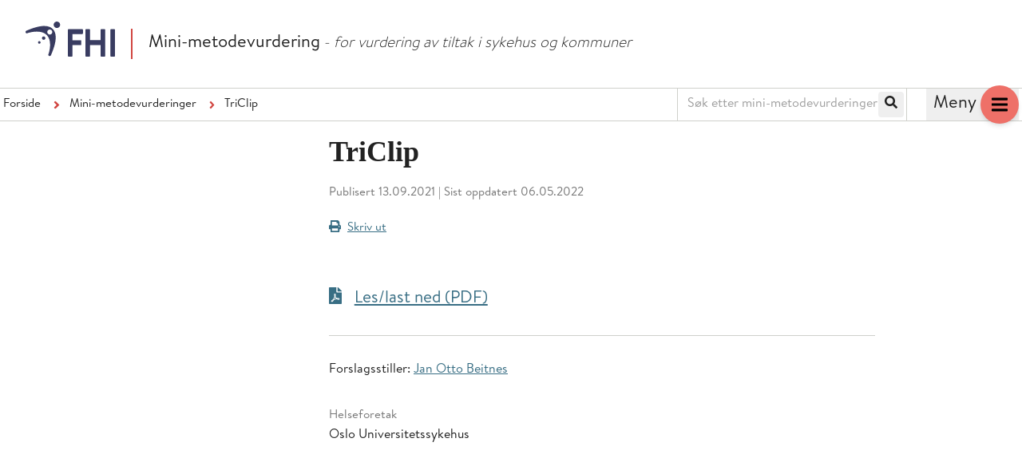

--- FILE ---
content_type: text/html; charset=utf-8
request_url: https://www.minimetodevurdering.no/minimetodevurdering/?id=120867
body_size: 893
content:


<!DOCTYPE html>

<html lang="nb-NO">
<head>
    <meta charset="utf-8">
    <meta http-equiv="X-UA-Compatible" content="IE=edge">
    <meta name="viewport" content="width=device-width,initial-scale=1">
    <meta name="referrer" nws-referrerpolicy="NoReferrerWhenDowngrade" />
    <meta property="og:title" content="Minimetodevurdering">
    <meta name="description" content="Minimetodevurdering">
    <meta property="og:locale" content="nb_NO" />
    <meta property="og:type" content="website" />

        <meta property="og:url" content="https://www.minimetodevurdering.no/minimetodevurdering/?id=120867">
            <meta property="og:image" content="https://www.minimetodevurdering.no/fhi-logo.png">

    <title>Minimetodevurdering</title>
    <link rel="icon" href="/favicon.ico">
    <script id="CookieConsent" src="https://policy.app.cookieinformation.com/uc.js"
    data-culture="NO" data-gcm-version="2.0" type="text/javascript"></script>
    <script async src="https://www.googletagmanager.com/gtag/js?id=G-GB8NQJ5XN7"></script><script> window.dataLayer = window.dataLayer || []; function gtag(){dataLayer.push(arguments);} gtag('js', new Date()); gtag('config', 'G-GB8NQJ5XN7'); </script>
    <link href="/assets/minimetode/css/app.f7e2059a.css" rel="preload" as="style" />

    <link href="/assets/minimetode/js/chunk-vendors.efdbfc35.js" rel="preload" as="script" />
<link href="/assets/minimetode/js/app.fb439b11.js" rel="preload" as="script" />

    <link href="/assets/minimetode/css/app.f7e2059a.css" rel="stylesheet" />

    
                <!-- Matomo cookieless-->
                <script>
                    var _paq = window._paq = window._paq || [];
                    /* tracker methods like "setCustomDimension" should be called before "trackPageView" */
                    _paq.push(['forgetCookieConsentGiven']);
                    _paq.push(['requireCookieConsent']);
                    _paq.push(['trackPageView']);
                    _paq.push(['enableLinkTracking']);
                    (function () {
                    var u = "https://folkehelse.matomo.cloud/";
                    _paq.push(['setTrackerUrl', u + 'matomo.php']);
                    _paq.push(['setSiteId', '4']);
                    var d = document, g = d.createElement('script'), s = d.getElementsByTagName('script')[0];
                    g.async = true; g.src = '//cdn.matomo.cloud/folkehelse.matomo.cloud/matomo.js'; s.parentNode.insertBefore(g, s);
                    })();
                </script>
                <!-- End Matomo Code -->

</head>
<body class="bg-blue-625">
    <div id="app"></div>
    <script src="/assets/minimetode/js/chunk-vendors.efdbfc35.js"></script>
<script src="/assets/minimetode/js/app.fb439b11.js"></script>

</body>
</html>

--- FILE ---
content_type: text/css
request_url: https://www.minimetodevurdering.no/assets/minimetode/css/app.f7e2059a.css
body_size: 12295
content:
@keyframes fadeOut{0%{opacity:1}to{opacity:0}}.v-toast--fade-out{animation-name:fadeOut}@keyframes fadeInDown{0%{opacity:0;transform:translate3d(0,-100%,0)}to{opacity:1;transform:none}}.v-toast--fade-in-down{animation-name:fadeInDown}@keyframes fadeInUp{0%{opacity:0;transform:translate3d(0,100%,0)}to{opacity:1;transform:none}}.v-toast--fade-in-up{animation-name:fadeInUp}.fade-enter-active,.fade-leave-active{transition:opacity .15s ease-out}.fade-enter,.fade-leave-to{opacity:0}.v-toast{position:fixed;display:flex;top:0;bottom:0;left:0;right:0;padding:2em;overflow:hidden;z-index:1052;pointer-events:none}.v-toast__item{display:inline-flex;align-items:center;animation-duration:.15s;margin:.5em 0;box-shadow:0 1px 4px rgba(0,0,0,.12),0 0 6px rgba(0,0,0,.04);border-radius:.25em;pointer-events:auto;opacity:.92;color:#fff;min-height:3em;cursor:pointer}.v-toast__item--success{background-color:#47d78a}.v-toast__item--info{background-color:#1c85d5}.v-toast__item--warning{background-color:#febc22}.v-toast__item--error{background-color:#f7471c}.v-toast__item--default{background-color:#343a40}.v-toast__item.v-toast__item--bottom,.v-toast__item.v-toast__item--top{align-self:center}.v-toast__item.v-toast__item--bottom-right,.v-toast__item.v-toast__item--top-right{align-self:flex-end}.v-toast__item.v-toast__item--bottom-left,.v-toast__item.v-toast__item--top-left{align-self:flex-start}.v-toast__text{margin:0;padding:.5em 1em;word-break:break-word}.v-toast__icon{display:none}.v-toast.v-toast--top{flex-direction:column}.v-toast.v-toast--bottom{flex-direction:column-reverse}.v-toast.v-toast--custom-parent{position:absolute}@media screen and (max-width:768px){.v-toast{padding:0;position:fixed!important}}.v-toast__item{opacity:1;min-height:4em}.v-toast__item .v-toast__text{padding:1.5em 1em}.v-toast__item .v-toast__icon{display:block;width:27px;min-width:27px;height:27px;margin-left:1em;background:url("data:image/svg+xml;charset=utf-8,%3Csvg xmlns='http://www.w3.org/2000/svg' viewBox='0 0 45.999 45.999'%3E%3Cpath fill='%23fff' d='M39.264 6.736c-8.982-8.981-23.545-8.982-32.528 0-8.982 8.982-8.981 23.545 0 32.528 8.982 8.98 23.545 8.981 32.528 0 8.981-8.983 8.98-23.545 0-32.528zM25.999 33a3 3 0 1 1-6 0V21a3 3 0 1 1 6 0v12zm-3.053-17.128c-1.728 0-2.88-1.224-2.844-2.735-.036-1.584 1.116-2.771 2.879-2.771 1.764 0 2.88 1.188 2.917 2.771-.001 1.511-1.152 2.735-2.952 2.735z'/%3E%3C/svg%3E") no-repeat}[dir=rtl] .v-toast__item .v-toast__icon{margin-left:unset;margin-right:1em}.v-toast__item.v-toast__item--success .v-toast__icon{background:url("data:image/svg+xml;charset=utf-8,%3Csvg xmlns='http://www.w3.org/2000/svg' viewBox='0 0 52 52'%3E%3Cpath fill='%23fff' d='M26 0C11.664 0 0 11.663 0 26s11.664 26 26 26 26-11.663 26-26S40.336 0 26 0zm14.495 17.329-16 18a1.997 1.997 0 0 1-2.745.233l-10-8a2 2 0 0 1 2.499-3.124l8.517 6.813L37.505 14.67a2.001 2.001 0 0 1 2.99 2.659z'/%3E%3C/svg%3E") no-repeat}.v-toast__item.v-toast__item--error .v-toast__icon{background:url("data:image/svg+xml;charset=utf-8,%3Csvg xmlns='http://www.w3.org/2000/svg' viewBox='0 0 51.976 51.976'%3E%3Cpath fill='%23fff' d='M44.373 7.603c-10.137-10.137-26.632-10.138-36.77 0-10.138 10.138-10.137 26.632 0 36.77s26.632 10.138 36.77 0c10.137-10.138 10.137-26.633 0-36.77zm-8.132 28.638a2 2 0 0 1-2.828 0l-7.425-7.425-7.778 7.778a2 2 0 1 1-2.828-2.828l7.778-7.778-7.425-7.425a2 2 0 1 1 2.828-2.828l7.425 7.425 7.071-7.071a2 2 0 1 1 2.828 2.828l-7.071 7.071 7.425 7.425a2 2 0 0 1 0 2.828z'/%3E%3C/svg%3E") no-repeat}.v-toast__item.v-toast__item--warning .v-toast__icon{background:url("data:image/svg+xml;charset=utf-8,%3Csvg viewBox='0 0 52 52' xmlns='http://www.w3.org/2000/svg'%3E%3Cpath fill='%23fff' d='M49.466 41.26 29.216 6.85c-.69-1.16-1.89-1.85-3.22-1.85-1.32 0-2.53.69-3.21 1.85L2.536 41.26c-.71 1.2-.72 2.64-.03 3.85.68 1.18 1.89 1.89 3.24 1.89h40.51c1.35 0 2.56-.71 3.23-1.89.7-1.21.69-2.65-.02-3.85zm-25.53-21.405h3.381v3.187l-.724 8.92H24.66l-.725-8.92v-3.187zm2.97 17.344a1.712 1.712 0 0 1-1.267.543c-.491 0-.914-.181-1.268-.543a1.788 1.788 0 0 1-.531-1.297c0-.502.176-.935.53-1.297a1.712 1.712 0 0 1 1.269-.544c.49 0 .914.181 1.268.544s.53.795.53 1.297c0 .503-.176.934-.53 1.297z'/%3E%3C/svg%3E") no-repeat}.breadcrumb input[type=search][data-v-1f0b8269]{border-radius:0;--tw-border-opacity:1;border-color:rgb(207 208 203/var(--tw-border-opacity,1));margin-bottom:-1px;margin-top:-1px}.breadcrumb input[type=search][data-v-1f0b8269]:focus{border-radius:0;--tw-border-opacity:1;border-color:rgb(159 159 159/var(--tw-border-opacity,1))}.breadcrumb form[data-v-1f0b8269]{margin-right:1.5rem;width:18rem}nav[data-v-0248d1a8]{transition:transform 3s ease;transform:translateY(0)}.slide-enter-active[data-v-52816fe1],.slide-leave-active[data-v-52816fe1]{transition:transform .5s ease;transform:translateY(0)}.slide-enter-from[data-v-52816fe1],.slide-leave-to[data-v-52816fe1]{transform:translateY(-100%)}.loader[data-v-25366e7b]{border-top-color:#393c61;animation:spinner-25366e7b 1.5s linear infinite}@keyframes spinner-25366e7b{0%{transform:rotate(0deg)}to{transform:rotate(1turn)}}.slide-enter-active[data-v-3d774bf2],.slide-leave-active[data-v-3d774bf2]{transition:transform .5s ease;transform:translateX(0)}.slide-enter-from[data-v-3d774bf2],.slide-leave-to[data-v-3d774bf2]{transform:translateX(100%)}.pin-button[data-v-3d774bf2]{padding:0;display:flex;align-items:center;transition:all .15s ease}.pin-button--inactive[data-v-3d774bf2]{color:#9ca3af;font-size:1.5rem}.pin-button--inactive[data-v-3d774bf2]:hover{color:#1e3a8a}.pin-button--inactive[data-v-3d774bf2] svg{margin-top:0}.pin-button--active[data-v-3d774bf2]{color:#1e3a8a;position:relative;overflow:hidden;height:1.25rem;margin-right:auto;align-items:flex-start}.pin-button--active[data-v-3d774bf2] svg{transform:translateY(3px);font-size:1.5rem}.slideFromRight-enter-active[data-v-3f52f68b],.slideFromRight-leave-active[data-v-3f52f68b]{transition:transform .5s ease;transform:translateX(0)}.slideFromRight-enter-from[data-v-3f52f68b],.slideFromRight-leave-to[data-v-3f52f68b]{transform:translateX(100%)}.slideFromLeft-enter-active[data-v-3f52f68b],.slideFromLeft-leave-active[data-v-3f52f68b]{transition:transform .5s ease;transform:translateX(0)}.slideFromLeft-enter-from[data-v-3f52f68b],.slideFromLeft-leave-to[data-v-3f52f68b]{transform:translateX(-100%)}.slideFromRight-enter-active[data-v-0b9745db],.slideFromRight-leave-active[data-v-0b9745db]{transition:transform .5s ease;transform:translateX(0)}.slideFromRight-enter-from[data-v-0b9745db],.slideFromRight-leave-to[data-v-0b9745db]{transform:translateX(100%)}.slideFromLeft-enter-active[data-v-0b9745db],.slideFromLeft-leave-active[data-v-0b9745db]{transition:transform .5s ease;transform:translateX(0)}.slideFromLeft-enter-from[data-v-0b9745db],.slideFromLeft-leave-to[data-v-0b9745db]{transform:translateX(-100%)}.btn--text{padding:.25rem;--tw-text-opacity:1;color:rgb(34 34 34/var(--tw-text-opacity,1))}.btn--inlinebutton{position:absolute;top:0;right:0;width:2rem;border-radius:.25rem}.btn{border-radius:.25rem;padding-left:1rem;padding-right:1rem;padding-top:.5rem;padding-bottom:.5rem;text-align:center;font-size:16px;line-height:22.4px;text-decoration-line:none}.btn--disabled{cursor:not-allowed;--tw-bg-opacity:1;background-color:rgb(207 208 203/var(--tw-bg-opacity,1));--tw-text-opacity:1;color:rgb(118 118 118/var(--tw-text-opacity,1))}.btn--link{--tw-text-opacity:1;color:rgb(56 110 132/var(--tw-text-opacity,1));text-decoration-line:underline}.btn--link:focus,.btn--link:hover{text-decoration-line:none}.btn:focus,.btn:hover{text-decoration-line:underline}.btn--small{min-width:120px}.btn--medium{min-width:170px}.btn--large{min-width:280px}.btn--full{width:100%}.btn--default,.btn--red{background-color:rgb(209 70 65/var(--tw-bg-opacity,1))}.btn--default,.btn--default:hover,.btn--red,.btn--red:hover{--tw-bg-opacity:1;--tw-text-opacity:1;color:rgb(255 255 255/var(--tw-text-opacity,1))}.btn--default:hover,.btn--red:hover{background-color:rgb(159 43 38/var(--tw-bg-opacity,1))}.btn--default:active,.btn--red:active{--tw-bg-opacity:1;background-color:rgb(209 70 65/var(--tw-bg-opacity,1));--tw-text-opacity:1;color:rgb(255 255 255/var(--tw-text-opacity,1))}.btn--default__outline,.btn--red__outline{border-width:1px;--tw-border-opacity:1;border-color:rgb(209 70 65/var(--tw-border-opacity,1));background-color:transparent;--tw-text-opacity:1;color:rgb(34 34 34/var(--tw-text-opacity,1))}.btn--default__outline:hover,.btn--red__outline:hover{border-width:1px;--tw-border-opacity:1;border-color:rgb(159 43 38/var(--tw-border-opacity,1));--tw-bg-opacity:1;background-color:rgb(250 237 236/var(--tw-bg-opacity,1));--tw-text-opacity:1;color:rgb(34 34 34/var(--tw-text-opacity,1))}.btn--default__outline:active,.btn--red__outline:active{border-width:1px;--tw-border-opacity:1;border-color:rgb(209 70 65/var(--tw-border-opacity,1));background-color:transparent;--tw-text-opacity:1;color:rgb(34 34 34/var(--tw-text-opacity,1))}.btn--charcoalgray,.btn--secondary{background-color:rgb(51 56 65/var(--tw-bg-opacity,1))}.btn--charcoalgray,.btn--charcoalgray:hover,.btn--secondary,.btn--secondary:hover{--tw-bg-opacity:1;--tw-text-opacity:1;color:rgb(255 255 255/var(--tw-text-opacity,1))}.btn--charcoalgray:hover,.btn--secondary:hover{background-color:rgb(118 118 118/var(--tw-bg-opacity,1))}.btn--charcoalgray:active,.btn--secondary:active{--tw-bg-opacity:1;background-color:rgb(51 56 65/var(--tw-bg-opacity,1));--tw-text-opacity:1;color:rgb(255 255 255/var(--tw-text-opacity,1))}.btn--charcoalgray__outline,.btn--secondary__outline{background-color:transparent;--tw-text-opacity:1}.btn--charcoalgray__outline,.btn--charcoalgray__outline:hover,.btn--secondary__outline,.btn--secondary__outline:hover{border-width:1px;--tw-border-opacity:1;border-color:rgb(51 56 65/var(--tw-border-opacity,1));color:rgb(34 34 34/var(--tw-text-opacity,1))}.btn--charcoalgray__outline:hover,.btn--secondary__outline:hover{--tw-bg-opacity:1;background-color:rgb(250 237 236/var(--tw-bg-opacity,1));--tw-text-opacity:1}.btn--charcoalgray__outline:active,.btn--secondary__outline:active{border-width:1px;--tw-border-opacity:1;border-color:rgb(51 56 65/var(--tw-border-opacity,1));background-color:transparent;--tw-text-opacity:1;color:rgb(34 34 34/var(--tw-text-opacity,1))}.btn--blue,.btn--secondary__fhi{--tw-bg-opacity:1;background-color:rgb(101 173 195/var(--tw-bg-opacity,1));--tw-text-opacity:1;color:rgb(34 34 34/var(--tw-text-opacity,1))}.btn--blue:hover,.btn--secondary__fhi:hover{--tw-bg-opacity:1;background-color:rgb(56 110 132/var(--tw-bg-opacity,1));--tw-text-opacity:1;color:rgb(255 255 255/var(--tw-text-opacity,1))}.btn--blue:active,.btn--secondary__fhi:active{--tw-bg-opacity:1;background-color:rgb(101 173 195/var(--tw-bg-opacity,1));--tw-text-opacity:1;color:rgb(34 34 34/var(--tw-text-opacity,1))}.btn--blue__outline,.btn--secondary__outline{background-color:transparent;--tw-text-opacity:1}.btn--blue__outline,.btn--blue__outline:hover,.btn--secondary__outline,.btn--secondary__outline:hover{border-width:1px;--tw-border-opacity:1;border-color:rgb(101 173 195/var(--tw-border-opacity,1));color:rgb(34 34 34/var(--tw-text-opacity,1))}.btn--blue__outline:hover,.btn--secondary__outline:hover{--tw-bg-opacity:1;background-color:rgb(250 237 236/var(--tw-bg-opacity,1));--tw-text-opacity:1}.btn--blue__outline:active,.btn--secondary__outline:active{border-width:1px;--tw-border-opacity:1;border-color:rgb(101 173 195/var(--tw-border-opacity,1));background-color:transparent;--tw-text-opacity:1;color:rgb(34 34 34/var(--tw-text-opacity,1))}.btn--bluedark{background-color:rgb(24 27 64/var(--tw-bg-opacity,1))}.btn--bluedark,.btn--bluedark:hover{--tw-bg-opacity:1;--tw-text-opacity:1;color:rgb(255 255 255/var(--tw-text-opacity,1))}.btn--bluedark:hover{background-color:rgb(56 110 132/var(--tw-bg-opacity,1))}.btn--bluedark:active{background-color:rgb(101 173 195/var(--tw-bg-opacity,1))}.btn--bluedark:active,.btn--negative,.btn--white{--tw-bg-opacity:1;--tw-text-opacity:1;color:rgb(34 34 34/var(--tw-text-opacity,1))}.btn--negative,.btn--white{background-color:rgb(255 255 255/var(--tw-bg-opacity,1))}.btn--negative:hover,.btn--white:hover{background-color:rgb(101 173 195/var(--tw-bg-opacity,1))}.btn--negative:active,.btn--negative:hover,.btn--white:active,.btn--white:hover{--tw-bg-opacity:1;--tw-text-opacity:1;color:rgb(34 34 34/var(--tw-text-opacity,1))}.btn--negative:active,.btn--white:active{background-color:rgb(255 255 255/var(--tw-bg-opacity,1))}.btn--negative__outline,.btn--white__outline{border-width:1px;--tw-border-opacity:1;border-color:rgb(255 255 255/var(--tw-border-opacity,1));background-color:transparent;--tw-text-opacity:1;color:rgb(34 34 34/var(--tw-text-opacity,1))}.btn--negative__outline:hover,.btn--white__outline:hover{border-width:1px;--tw-border-opacity:1;border-color:rgb(101 173 195/var(--tw-border-opacity,1));--tw-bg-opacity:1;background-color:rgb(101 173 195/var(--tw-bg-opacity,1));--tw-text-opacity:1;color:rgb(34 34 34/var(--tw-text-opacity,1))}.btn--negative__outline:active,.btn--white__outline:active{border-width:1px;--tw-border-opacity:1;border-color:rgb(255 255 255/var(--tw-border-opacity,1));background-color:transparent;--tw-text-opacity:1;color:rgb(34 34 34/var(--tw-text-opacity,1))}label{margin-bottom:.5rem;font-size:16px;line-height:22.4px}label[for]{cursor:pointer}input[type=date].nomargin,input[type=datetime-local].nomargin,input[type=email].nomargin,input[type=month].nomargin,input[type=number].nomargin,input[type=password].nomargin,input[type=search].nomargin,input[type=tel].nomargin,input[type=text].nomargin,input[type=time].nomargin,input[type=url].nomargin,input[type=week].nomargin{margin:0!important}input[type=date],input[type=datetime-local],input[type=email],input[type=month],input[type=number],input[type=password],input[type=search],input[type=tel],input[type=text],input[type=time],input[type=url],input[type=week]{margin-bottom:1.25rem;width:100%;border-radius:.25rem;border-width:1px;--tw-border-opacity:1;border-color:rgb(0 0 0/var(--tw-border-opacity,1));padding-left:.75rem;padding-right:.75rem;padding-top:.5rem;padding-bottom:.5rem}input[type=date]::-moz-placeholder,input[type=datetime-local]::-moz-placeholder,input[type=email]::-moz-placeholder,input[type=month]::-moz-placeholder,input[type=number]::-moz-placeholder,input[type=password]::-moz-placeholder,input[type=search]::-moz-placeholder,input[type=tel]::-moz-placeholder,input[type=text]::-moz-placeholder,input[type=time]::-moz-placeholder,input[type=url]::-moz-placeholder,input[type=week]::-moz-placeholder{--tw-placeholder-opacity:1;color:rgb(159 159 159/var(--tw-placeholder-opacity,1))}input[type=date]::placeholder,input[type=datetime-local]::placeholder,input[type=email]::placeholder,input[type=month]::placeholder,input[type=number]::placeholder,input[type=password]::placeholder,input[type=search]::placeholder,input[type=tel]::placeholder,input[type=text]::placeholder,input[type=time]::placeholder,input[type=url]::placeholder,input[type=week]::placeholder{--tw-placeholder-opacity:1;color:rgb(159 159 159/var(--tw-placeholder-opacity,1))}input[type=date],input[type=datetime-local],input[type=email],input[type=month],input[type=number],input[type=password],input[type=search],input[type=tel],input[type=text],input[type=time],input[type=url],input[type=week]{transition:border-radius .3s}input.input--inlinebutton__right,input[type=date].isSaving,input[type=datetime-local].isSaving,input[type=email].isSaving,input[type=month].isSaving,input[type=number].isSaving,input[type=password].isSaving,input[type=search].isSaving,input[type=tel].isSaving,input[type=text].isSaving,input[type=time].isSaving,input[type=url].isSaving,input[type=week].isSaving{padding-right:2rem}input[type=date]:focus,input[type=datetime-local]:focus,input[type=email]:focus,input[type=month]:focus,input[type=number]:focus,input[type=password]:focus,input[type=search]:focus,input[type=tel]:focus,input[type=text]:focus,input[type=time]:focus,input[type=url]:focus,input[type=week]:focus{border-radius:1rem}input.input--large{padding:.75rem!important}.input--large:focus{border-radius:1.5rem!important}.input--xl{padding-top:1.25rem!important;padding-bottom:1.25rem!important;padding-left:1rem!important;padding-right:1rem!important;font-size:22px!important;line-height:30.58px!important}.input--xl:focus{border-radius:2rem!important}.input--xxl{padding-top:2.25rem!important;padding-bottom:2.25rem!important;padding-left:1.5rem!important;padding-right:1.5rem!important;font-size:22px!important;line-height:30.58px!important}.input--xxl:focus{border-radius:3rem!important}textarea{margin-bottom:1.25rem!important;width:100%!important;border-radius:.25rem!important;border-width:1px!important;--tw-border-opacity:1!important;border-color:rgb(0 0 0/var(--tw-border-opacity,1))!important;padding-top:.5rem!important;padding-bottom:.5rem!important;padding-left:.75rem!important;padding-right:.75rem!important}textarea::-moz-placeholder{--tw-placeholder-opacity:1!important;color:rgb(159 159 159/var(--tw-placeholder-opacity,1))!important}textarea::placeholder{--tw-placeholder-opacity:1!important;color:rgb(159 159 159/var(--tw-placeholder-opacity,1))!important}textarea{transition:border-radius .3s}textarea:focus{border-radius:1rem!important}textarea.nomargin{margin:0!important}select{margin-bottom:1.25rem!important;width:100%!important;border-radius:.25rem!important;border-width:1px!important;--tw-border-opacity:1!important;border-color:rgb(0 0 0/var(--tw-border-opacity,1))!important;padding-top:.5rem!important;padding-bottom:.5rem!important;padding-left:.75rem!important;padding-right:.75rem!important}.custom--inputbox{margin-bottom:1rem}input.custom--inputbox__checkbox{accent-color:#181b40;margin-right:.5rem;height:1.5rem;width:1.5rem}input.custom--inputbox__checkbox:hover{accent-color:#767676;cursor:pointer}input.custom--inputbox__checkbox:disabled{accent-color:#767676;opacity:1!important;cursor:pointer}input.custom--inputbox__checkbox+label{margin-top:.375rem}input.custom--inputbox__radio{accent-color:#181b40;margin-right:.5rem;height:1.5rem;width:1.5rem}input.custom--inputbox__radio:hover{accent-color:#767676;cursor:pointer}input.custom--inputbox__radio+label{margin-top:.375rem}.hr--dotted{border:none;border-top:1px dashed #000;color:#fff;background-color:#fff;height:1px;width:50%;float:right}.grecaptcha-badge{visibility:hidden}.article h1,.article-small h1{margin-top:1.5rem;margin-bottom:1.5rem;font-family:Crimson Pro,ui-serif,Georgia,Cambria,Times New Roman,Times,serif;font-size:36px;line-height:36px;--tw-text-opacity:1;color:rgb(0 0 0/var(--tw-text-opacity,1))}.article h2,.article-small h2{font-size:30px}.article h2,.article h3,.article-small h2,.article-small h3{margin-top:1.5rem;margin-bottom:1.5rem;font-family:Crimson Pro,ui-serif,Georgia,Cambria,Times New Roman,Times,serif;line-height:30px;--tw-text-opacity:1;color:rgb(0 0 0/var(--tw-text-opacity,1))}.article h3,.article-small h3{font-size:25px}.article h4,.article h5,.article h6,.article-small h4,.article-small h5,.article-small h6{margin-top:1.5rem;margin-bottom:1.5rem;font-family:Crimson Pro,ui-serif,Georgia,Cambria,Times New Roman,Times,serif;font-size:21px;line-height:25px;--tw-text-opacity:1;color:rgb(0 0 0/var(--tw-text-opacity,1))}.article,.article p{font-size:19px;line-height:23.63px;font-weight:400}.article p{margin-bottom:1.75rem}.article-small,.article-small p{font-size:16px;line-height:22.4px;font-weight:400}.article-small p{margin-bottom:1.5rem}.article-small p:last-child{margin-bottom:0}.article a,.article-small a{--tw-text-opacity:1;color:rgb(56 110 132/var(--tw-text-opacity,1));text-decoration-line:underline}.article a:hover,.article-small a:hover{text-decoration-line:none}.article a:focus,.article-small a:focus{--tw-text-opacity:1;color:rgb(159 43 38/var(--tw-text-opacity,1));text-decoration-line:underline}.article a:visited,.article a:visited:hover,.article-small a:visited,.article-small a:visited:hover{--tw-text-opacity:1;color:rgb(56 110 132/var(--tw-text-opacity,1))}.article a:visited:hover,.article-small a:visited:hover{text-decoration-line:none}.article a:visited:focus,.article-small a:visited:focus{--tw-text-opacity:1;color:rgb(159 43 38/var(--tw-text-opacity,1));text-decoration-line:underline}.article ol,.article ul,.article-small ol,.article-small ul{margin-bottom:1.75rem;list-style-position:outside;padding-left:1.5rem}.article li{margin-bottom:.25rem;font-size:19px;line-height:23.63px}.article-small li{margin-bottom:.25rem;font-size:16px;line-height:22.4px}.article ol,.article-small ol{list-style-type:decimal}.article ul,.article-small ul{list-style-type:disc}.article table,.article-small table{margin-bottom:1.75rem;width:100%}.article table,.article td,.article th,.article-small table,.article-small td,.article-small th{border-width:1px;--tw-border-opacity:1;border-color:rgb(34 34 34/var(--tw-border-opacity,1));font-size:16px;line-height:22.4px}.article td,.article th,.article-small td,.article-small th{padding:.25rem;text-align:left}.article th,.article-small th{font-weight:600}.article td p,.article th p{margin:0;font-size:16px;line-height:22.4px}.article-small td p,.article-small th p{margin:0;font-size:15px;line-height:20.85px}.article img,.article-small img{margin-left:auto;margin-right:auto;height:auto;max-width:100%}.td__empty{height:20px!important}.table__editable [type=number]{background:none;border:none;display:block;width:100%;height:15px;margin:0;padding:15px}.economytable table{margin-bottom:15px}.economytable tr.tableheader{--tw-bg-opacity:1;background-color:#edf4f7}.economytable table tr td:first-child{max-width:200px}.xhtml-string ul{list-style-type:disc}.xhtml-string li{margin-left:2rem}.xhtml-string a{text-decoration-line:underline;--tw-text-opacity:1;color:rgb(56 110 132/var(--tw-text-opacity,1))}.xhtml-string a:hover{--tw-text-opacity:1;color:rgb(102 51 102/var(--tw-text-opacity,1))}.xhtml-string{font-size:19px;line-height:23.63px}.xhtml-string p{margin-bottom:1rem}.xhtml-string h2{font-size:30px}.xhtml-string h2,.xhtml-string h3{margin-bottom:1rem;font-family:Crimson Pro,ui-serif,Georgia,Cambria,Times New Roman,Times,serif;line-height:30px}.xhtml-string h3{font-size:25px}.xhtml-string table,.xhtml-string td,.xhtml-string th{border-width:1px;--tw-border-opacity:1;border-color:rgb(34 34 34/var(--tw-border-opacity,1));font-size:16px;line-height:22.4px}.xhtml-string td{padding:.25rem}.table{width:100%}.customScrollBar::-webkit-scrollbar{width:.4rem}.customScrollBar::-webkit-scrollbar-track{--tw-bg-opacity:1;background-color:rgb(247 246 245/var(--tw-bg-opacity,1))}.customScrollBar::-webkit-scrollbar-thumb{--tw-bg-opacity:1;background-color:rgb(226 40 103/var(--tw-bg-opacity,1))}.v-toast__item--success{--tw-bg-opacity:1!important;background-color:rgb(4 171 121/var(--tw-bg-opacity,1))!important}.v-toast__item--error{--tw-bg-opacity:1!important;background-color:rgb(209 70 65/var(--tw-bg-opacity,1))!important}@media print{.print\:hidden{display:none!important}.container-article{width:100%!important;max-width:100%!important}#epi-quickNavigator{display:none!important}.section{page-break-inside:avoid;-moz-column-break-inside:avoid;break-inside:avoid}table{border-collapse:collapse!important;margin-bottom:10px}td,th{border:1px solid #000!important;outline:1px solid #000!important;height:auto}textarea{overflow:visible!important;white-space:pre-wrap;margin:0!important;padding:5px!important}#Coi-Renew{display:none}}@page{size:A4;margin:2cm 1cm}:focus-visible:not(.focus-visible),:focus:not(.focus-visible),div.focus-visible{outline:none}a.focus-visible,button.focus-visible,input.custom--inputbox__checkbox.focus-visible,input[type=datetime-local].focus-visible,input[type=email].focus-visible,input[type=number].focus-visible,input[type=password].focus-visible,input[type=radio].focus-visible,input[type=search].focus-visible,input[type=text].focus-visible,input[type=url].focus-visible,select.focus-visible,textarea[type=text].focus-visible{outline-width:2px;outline-offset:3px;outline-color:#9f2b26;border-radius:inherit}.mainmenu a.focus-visible,.mainmenu button.focus-visible{outline-width:2px;outline-offset:3px;outline-color:#fbfbfb;border-radius:inherit}.shortcuts{position:absolute;top:0;left:0;width:100%}.shortcuts a{height:0;width:0;overflow:hidden}.shortcuts a.focus-visible{display:block;height:auto;width:auto;--tw-bg-opacity:1;background-color:rgb(238 112 104/var(--tw-bg-opacity,1));padding-left:1rem;padding-right:1rem;padding-top:.5rem;padding-bottom:.5rem;font-size:19px;line-height:23.63px;font-weight:600;--tw-text-opacity:1;color:rgb(34 34 34/var(--tw-text-opacity,1));outline-color:#fff}*,:after,:before{--tw-border-spacing-x:0;--tw-border-spacing-y:0;--tw-translate-x:0;--tw-translate-y:0;--tw-rotate:0;--tw-skew-x:0;--tw-skew-y:0;--tw-scale-x:1;--tw-scale-y:1;--tw-pan-x: ;--tw-pan-y: ;--tw-pinch-zoom: ;--tw-scroll-snap-strictness:proximity;--tw-gradient-from-position: ;--tw-gradient-via-position: ;--tw-gradient-to-position: ;--tw-ordinal: ;--tw-slashed-zero: ;--tw-numeric-figure: ;--tw-numeric-spacing: ;--tw-numeric-fraction: ;--tw-ring-inset: ;--tw-ring-offset-width:0px;--tw-ring-offset-color:#fff;--tw-ring-color:rgba(59,130,246,.5);--tw-ring-offset-shadow:0 0 #0000;--tw-ring-shadow:0 0 #0000;--tw-shadow:0 0 #0000;--tw-shadow-colored:0 0 #0000;--tw-blur: ;--tw-brightness: ;--tw-contrast: ;--tw-grayscale: ;--tw-hue-rotate: ;--tw-invert: ;--tw-saturate: ;--tw-sepia: ;--tw-drop-shadow: ;--tw-backdrop-blur: ;--tw-backdrop-brightness: ;--tw-backdrop-contrast: ;--tw-backdrop-grayscale: ;--tw-backdrop-hue-rotate: ;--tw-backdrop-invert: ;--tw-backdrop-opacity: ;--tw-backdrop-saturate: ;--tw-backdrop-sepia: ;--tw-contain-size: ;--tw-contain-layout: ;--tw-contain-paint: ;--tw-contain-style: }::backdrop{--tw-border-spacing-x:0;--tw-border-spacing-y:0;--tw-translate-x:0;--tw-translate-y:0;--tw-rotate:0;--tw-skew-x:0;--tw-skew-y:0;--tw-scale-x:1;--tw-scale-y:1;--tw-pan-x: ;--tw-pan-y: ;--tw-pinch-zoom: ;--tw-scroll-snap-strictness:proximity;--tw-gradient-from-position: ;--tw-gradient-via-position: ;--tw-gradient-to-position: ;--tw-ordinal: ;--tw-slashed-zero: ;--tw-numeric-figure: ;--tw-numeric-spacing: ;--tw-numeric-fraction: ;--tw-ring-inset: ;--tw-ring-offset-width:0px;--tw-ring-offset-color:#fff;--tw-ring-color:rgba(59,130,246,.5);--tw-ring-offset-shadow:0 0 #0000;--tw-ring-shadow:0 0 #0000;--tw-shadow:0 0 #0000;--tw-shadow-colored:0 0 #0000;--tw-blur: ;--tw-brightness: ;--tw-contrast: ;--tw-grayscale: ;--tw-hue-rotate: ;--tw-invert: ;--tw-saturate: ;--tw-sepia: ;--tw-drop-shadow: ;--tw-backdrop-blur: ;--tw-backdrop-brightness: ;--tw-backdrop-contrast: ;--tw-backdrop-grayscale: ;--tw-backdrop-hue-rotate: ;--tw-backdrop-invert: ;--tw-backdrop-opacity: ;--tw-backdrop-saturate: ;--tw-backdrop-sepia: ;--tw-contain-size: ;--tw-contain-layout: ;--tw-contain-paint: ;--tw-contain-style: }/*
! tailwindcss v3.4.17 | MIT License | https://tailwindcss.com
*/*,:after,:before{box-sizing:border-box;border-width:0;border-style:solid;border-color:#9f9f9f}:after,:before{--tw-content:""}:host,html{line-height:1.5;-webkit-text-size-adjust:100%;-moz-tab-size:4;-o-tab-size:4;tab-size:4;font-family:Brandon Text,ui-sans-serif,system-ui,-apple-system,BlinkMacSystemFont,Segoe UI,Roboto,Helvetica Neue,Arial,Noto Sans,sans-serif,Apple Color Emoji,Segoe UI Emoji,Segoe UI Symbol,Noto Color Emoji;font-feature-settings:normal;font-variation-settings:normal;-webkit-tap-highlight-color:transparent}body{margin:0;line-height:inherit}hr{height:0;color:inherit;border-top-width:1px}abbr:where([title]){-webkit-text-decoration:underline dotted;text-decoration:underline dotted}h1,h2,h3,h4,h5,h6{font-size:inherit;font-weight:inherit}a{color:inherit;text-decoration:inherit}b,strong{font-weight:bolder}code,kbd,pre,samp{font-family:ui-monospace,SFMono-Regular,Menlo,Monaco,Consolas,Liberation Mono,Courier New,monospace;font-feature-settings:normal;font-variation-settings:normal;font-size:1em}small{font-size:80%}sub,sup{font-size:75%;line-height:0;position:relative;vertical-align:baseline}sub{bottom:-.25em}sup{top:-.5em}table{text-indent:0;border-color:inherit;border-collapse:collapse}button,input,optgroup,select,textarea{font-family:inherit;font-feature-settings:inherit;font-variation-settings:inherit;font-size:100%;font-weight:inherit;line-height:inherit;letter-spacing:inherit;color:inherit;margin:0;padding:0}button,select{text-transform:none}button,input:where([type=button]),input:where([type=reset]),input:where([type=submit]){-webkit-appearance:button;background-color:transparent;background-image:none}:-moz-focusring{outline:auto}:-moz-ui-invalid{box-shadow:none}progress{vertical-align:baseline}::-webkit-inner-spin-button,::-webkit-outer-spin-button{height:auto}[type=search]{-webkit-appearance:textfield;outline-offset:-2px}::-webkit-search-decoration{-webkit-appearance:none}::-webkit-file-upload-button{-webkit-appearance:button;font:inherit}summary{display:list-item}blockquote,dd,dl,figure,h1,h2,h3,h4,h5,h6,hr,p,pre{margin:0}fieldset{margin:0}fieldset,legend{padding:0}menu,ol,ul{list-style:none;margin:0;padding:0}dialog{padding:0}textarea{resize:vertical}input::-moz-placeholder,textarea::-moz-placeholder{opacity:1;color:#222}input::placeholder,textarea::placeholder{opacity:1;color:#222}[role=button],button{cursor:pointer}:disabled{cursor:default}audio,canvas,embed,iframe,img,object,svg,video{display:block;vertical-align:middle}img,video{max-width:100%;height:auto}[hidden]:where(:not([hidden=until-found])){display:none}@font-face{font-family:Brandon Text;font-weight:100;font-style:normal;src:url(/assets/minimetode/fonts/BrandonText-Thin.e4011b09.otf) format("opentype")}@font-face{font-family:Brandon Text;font-weight:300;font-style:normal;src:url(/assets/minimetode/fonts/BrandonText-Light.64649d25.otf) format("opentype")}@font-face{font-family:Brandon Text;font-weight:400;font-style:normal;src:url(/assets/minimetode/fonts/BrandonText-Regular.ead69a72.otf) format("opentype")}@font-face{font-family:Brandon Text;font-weight:500;font-style:normal;src:url(/assets/minimetode/fonts/BrandonText-Medium.55de348e.otf) format("opentype")}@font-face{font-family:Brandon Text;font-weight:700;font-style:normal;src:url(/assets/minimetode/fonts/BrandonText-Bold.c51ebbf9.otf) format("opentype")}@font-face{font-family:Brandon Text;font-weight:800;font-style:normal;src:url(/assets/minimetode/fonts/BrandonText-Black.55aaa8ae.otf) format("opentype")}.container{width:100%;margin-right:auto;margin-left:auto;padding-right:1rem;padding-left:1rem}@media (min-width:640px){.container{max-width:640px;padding-right:1rem;padding-left:1rem}}@media (min-width:768px){.container{max-width:768px;padding-right:2rem;padding-left:2rem}}@media (min-width:1024px){.container{max-width:1024px}}@media (min-width:1280px){.container{max-width:1280px}}@media (min-width:1536px){.container{max-width:1536px}}.prose{color:var(--tw-prose-body);max-width:65ch}.prose :where(p):not(:where([class~=not-prose],[class~=not-prose] *)){margin-top:1.25em;margin-bottom:1.25em}.prose :where([class~=lead]):not(:where([class~=not-prose],[class~=not-prose] *)){color:var(--tw-prose-lead);font-size:1.25em;line-height:1.6;margin-top:1.2em;margin-bottom:1.2em}.prose :where(a):not(:where([class~=not-prose],[class~=not-prose] *)){color:#057e9a;text-decoration:underline;font-weight:500}.prose :where(a):not(:where([class~=not-prose],[class~=not-prose] *)):hover{color:#393c61}.prose :where(strong):not(:where([class~=not-prose],[class~=not-prose] *)){color:var(--tw-prose-bold);font-weight:600}.prose :where(a strong):not(:where([class~=not-prose],[class~=not-prose] *)){color:inherit}.prose :where(blockquote strong):not(:where([class~=not-prose],[class~=not-prose] *)){color:inherit}.prose :where(thead th strong):not(:where([class~=not-prose],[class~=not-prose] *)){color:inherit}.prose :where(ol):not(:where([class~=not-prose],[class~=not-prose] *)){list-style-type:decimal;margin-top:1.25em;margin-bottom:1.25em;padding-inline-start:1.625em}.prose :where(ol[type=A]):not(:where([class~=not-prose],[class~=not-prose] *)){list-style-type:upper-alpha}.prose :where(ol[type=a]):not(:where([class~=not-prose],[class~=not-prose] *)){list-style-type:lower-alpha}.prose :where(ol[type=A s]):not(:where([class~=not-prose],[class~=not-prose] *)){list-style-type:upper-alpha}.prose :where(ol[type=a s]):not(:where([class~=not-prose],[class~=not-prose] *)){list-style-type:lower-alpha}.prose :where(ol[type=I]):not(:where([class~=not-prose],[class~=not-prose] *)){list-style-type:upper-roman}.prose :where(ol[type=i]):not(:where([class~=not-prose],[class~=not-prose] *)){list-style-type:lower-roman}.prose :where(ol[type=I s]):not(:where([class~=not-prose],[class~=not-prose] *)){list-style-type:upper-roman}.prose :where(ol[type=i s]):not(:where([class~=not-prose],[class~=not-prose] *)){list-style-type:lower-roman}.prose :where(ol[type="1"]):not(:where([class~=not-prose],[class~=not-prose] *)){list-style-type:decimal}.prose :where(ul):not(:where([class~=not-prose],[class~=not-prose] *)){list-style-type:disc;margin-top:1.25em;margin-bottom:1.25em;padding-inline-start:1.625em}.prose :where(ol>li):not(:where([class~=not-prose],[class~=not-prose] *))::marker{font-weight:400;color:var(--tw-prose-counters)}.prose :where(ul>li):not(:where([class~=not-prose],[class~=not-prose] *))::marker{color:var(--tw-prose-bullets)}.prose :where(dt):not(:where([class~=not-prose],[class~=not-prose] *)){color:var(--tw-prose-headings);font-weight:600;margin-top:1.25em}.prose :where(hr):not(:where([class~=not-prose],[class~=not-prose] *)){border-color:var(--tw-prose-hr);border-top-width:1px;margin-top:3em;margin-bottom:3em}.prose :where(blockquote):not(:where([class~=not-prose],[class~=not-prose] *)){font-weight:500;font-style:italic;color:var(--tw-prose-quotes);border-inline-start-width:.25rem;border-inline-start-color:var(--tw-prose-quote-borders);quotes:"\201C""\201D""\2018""\2019";margin-top:1.6em;margin-bottom:1.6em;padding-inline-start:1em}.prose :where(blockquote p:first-of-type):not(:where([class~=not-prose],[class~=not-prose] *)):before{content:open-quote}.prose :where(blockquote p:last-of-type):not(:where([class~=not-prose],[class~=not-prose] *)):after{content:close-quote}.prose :where(h1):not(:where([class~=not-prose],[class~=not-prose] *)){color:var(--tw-prose-headings);font-weight:800;font-size:2.25em;margin-top:0;margin-bottom:.8888889em;line-height:1.1111111}.prose :where(h1 strong):not(:where([class~=not-prose],[class~=not-prose] *)){font-weight:900;color:inherit}.prose :where(h2):not(:where([class~=not-prose],[class~=not-prose] *)){color:var(--tw-prose-headings);font-weight:700;font-size:1.5em;margin-top:2em;margin-bottom:1em;line-height:1.3333333}.prose :where(h2 strong):not(:where([class~=not-prose],[class~=not-prose] *)){font-weight:800;color:inherit}.prose :where(h3):not(:where([class~=not-prose],[class~=not-prose] *)){color:var(--tw-prose-headings);font-weight:600;font-size:1.25em;margin-top:1.6em;margin-bottom:.6em;line-height:1.6}.prose :where(h3 strong):not(:where([class~=not-prose],[class~=not-prose] *)){font-weight:700;color:inherit}.prose :where(h4):not(:where([class~=not-prose],[class~=not-prose] *)){color:var(--tw-prose-headings);font-weight:600;margin-top:1.5em;margin-bottom:.5em;line-height:1.5}.prose :where(h4 strong):not(:where([class~=not-prose],[class~=not-prose] *)){font-weight:700;color:inherit}.prose :where(img):not(:where([class~=not-prose],[class~=not-prose] *)){margin-top:2em;margin-bottom:2em}.prose :where(picture):not(:where([class~=not-prose],[class~=not-prose] *)){display:block;margin-top:2em;margin-bottom:2em}.prose :where(video):not(:where([class~=not-prose],[class~=not-prose] *)){margin-top:2em;margin-bottom:2em}.prose :where(kbd):not(:where([class~=not-prose],[class~=not-prose] *)){font-weight:500;font-family:inherit;color:var(--tw-prose-kbd);box-shadow:0 0 0 1px var(--tw-prose-kbd-shadows),0 3px 0 var(--tw-prose-kbd-shadows);font-size:.875em;border-radius:.3125rem;padding-top:.1875em;padding-inline-end:.375em;padding-bottom:.1875em;padding-inline-start:.375em}.prose :where(code):not(:where([class~=not-prose],[class~=not-prose] *)){color:var(--tw-prose-code);font-weight:600;font-size:.875em}.prose :where(code):not(:where([class~=not-prose],[class~=not-prose] *)):before{content:"`"}.prose :where(code):not(:where([class~=not-prose],[class~=not-prose] *)):after{content:"`"}.prose :where(a code):not(:where([class~=not-prose],[class~=not-prose] *)){color:inherit}.prose :where(h1 code):not(:where([class~=not-prose],[class~=not-prose] *)){color:inherit}.prose :where(h2 code):not(:where([class~=not-prose],[class~=not-prose] *)){color:inherit;font-size:.875em}.prose :where(h3 code):not(:where([class~=not-prose],[class~=not-prose] *)){color:inherit;font-size:.9em}.prose :where(h4 code):not(:where([class~=not-prose],[class~=not-prose] *)){color:inherit}.prose :where(blockquote code):not(:where([class~=not-prose],[class~=not-prose] *)){color:inherit}.prose :where(thead th code):not(:where([class~=not-prose],[class~=not-prose] *)){color:inherit}.prose :where(pre):not(:where([class~=not-prose],[class~=not-prose] *)){color:var(--tw-prose-pre-code);background-color:var(--tw-prose-pre-bg);overflow-x:auto;font-weight:400;font-size:.875em;line-height:1.7142857;margin-top:1.7142857em;margin-bottom:1.7142857em;border-radius:.375rem;padding-top:.8571429em;padding-inline-end:1.1428571em;padding-bottom:.8571429em;padding-inline-start:1.1428571em}.prose :where(pre code):not(:where([class~=not-prose],[class~=not-prose] *)){background-color:transparent;border-width:0;border-radius:0;padding:0;font-weight:inherit;color:inherit;font-size:inherit;font-family:inherit;line-height:inherit}.prose :where(pre code):not(:where([class~=not-prose],[class~=not-prose] *)):before{content:none}.prose :where(pre code):not(:where([class~=not-prose],[class~=not-prose] *)):after{content:none}.prose :where(table):not(:where([class~=not-prose],[class~=not-prose] *)){width:100%;table-layout:auto;margin-top:2em;margin-bottom:2em;font-size:.875em;line-height:1.7142857}.prose :where(thead):not(:where([class~=not-prose],[class~=not-prose] *)){border-bottom-width:1px;border-bottom-color:var(--tw-prose-th-borders)}.prose :where(thead th):not(:where([class~=not-prose],[class~=not-prose] *)){color:var(--tw-prose-headings);font-weight:600;vertical-align:bottom;padding-inline-end:.5714286em;padding-bottom:.5714286em;padding-inline-start:.5714286em}.prose :where(tbody tr):not(:where([class~=not-prose],[class~=not-prose] *)){border-bottom-width:1px;border-bottom-color:var(--tw-prose-td-borders)}.prose :where(tbody tr:last-child):not(:where([class~=not-prose],[class~=not-prose] *)){border-bottom-width:0}.prose :where(tbody td):not(:where([class~=not-prose],[class~=not-prose] *)){vertical-align:baseline}.prose :where(tfoot):not(:where([class~=not-prose],[class~=not-prose] *)){border-top-width:1px;border-top-color:var(--tw-prose-th-borders)}.prose :where(tfoot td):not(:where([class~=not-prose],[class~=not-prose] *)){vertical-align:top}.prose :where(th,td):not(:where([class~=not-prose],[class~=not-prose] *)){text-align:start}.prose :where(figure>*):not(:where([class~=not-prose],[class~=not-prose] *)){margin-top:0;margin-bottom:0}.prose :where(figcaption):not(:where([class~=not-prose],[class~=not-prose] *)){color:var(--tw-prose-captions);font-size:.875em;line-height:1.4285714;margin-top:.8571429em}.prose{--tw-prose-body:#374151;--tw-prose-headings:#111827;--tw-prose-lead:#4b5563;--tw-prose-links:#111827;--tw-prose-bold:#111827;--tw-prose-counters:#6b7280;--tw-prose-bullets:#d1d5db;--tw-prose-hr:#e5e7eb;--tw-prose-quotes:#111827;--tw-prose-quote-borders:#e5e7eb;--tw-prose-captions:#6b7280;--tw-prose-kbd:#111827;--tw-prose-kbd-shadows:rgba(17,24,39,.1);--tw-prose-code:#111827;--tw-prose-pre-code:#e5e7eb;--tw-prose-pre-bg:#1f2937;--tw-prose-th-borders:#d1d5db;--tw-prose-td-borders:#e5e7eb;--tw-prose-invert-body:#d1d5db;--tw-prose-invert-headings:#fff;--tw-prose-invert-lead:#9ca3af;--tw-prose-invert-links:#fff;--tw-prose-invert-bold:#fff;--tw-prose-invert-counters:#9ca3af;--tw-prose-invert-bullets:#4b5563;--tw-prose-invert-hr:#374151;--tw-prose-invert-quotes:#f3f4f6;--tw-prose-invert-quote-borders:#374151;--tw-prose-invert-captions:#9ca3af;--tw-prose-invert-kbd:#fff;--tw-prose-invert-kbd-shadows:hsla(0,0%,100%,.1);--tw-prose-invert-code:#fff;--tw-prose-invert-pre-code:#d1d5db;--tw-prose-invert-pre-bg:rgba(0,0,0,.5);--tw-prose-invert-th-borders:#4b5563;--tw-prose-invert-td-borders:#374151;font-size:1rem;line-height:1.75}.prose :where(picture>img):not(:where([class~=not-prose],[class~=not-prose] *)){margin-top:0;margin-bottom:0}.prose :where(li):not(:where([class~=not-prose],[class~=not-prose] *)){margin-top:.5em;margin-bottom:.5em}.prose :where(ol>li):not(:where([class~=not-prose],[class~=not-prose] *)){padding-inline-start:.375em}.prose :where(ul>li):not(:where([class~=not-prose],[class~=not-prose] *)){padding-inline-start:.375em}.prose :where(.prose>ul>li p):not(:where([class~=not-prose],[class~=not-prose] *)){margin-top:.75em;margin-bottom:.75em}.prose :where(.prose>ul>li>p:first-child):not(:where([class~=not-prose],[class~=not-prose] *)){margin-top:1.25em}.prose :where(.prose>ul>li>p:last-child):not(:where([class~=not-prose],[class~=not-prose] *)){margin-bottom:1.25em}.prose :where(.prose>ol>li>p:first-child):not(:where([class~=not-prose],[class~=not-prose] *)){margin-top:1.25em}.prose :where(.prose>ol>li>p:last-child):not(:where([class~=not-prose],[class~=not-prose] *)){margin-bottom:1.25em}.prose :where(ul ul,ul ol,ol ul,ol ol):not(:where([class~=not-prose],[class~=not-prose] *)){margin-top:.75em;margin-bottom:.75em}.prose :where(dl):not(:where([class~=not-prose],[class~=not-prose] *)){margin-top:1.25em;margin-bottom:1.25em}.prose :where(dd):not(:where([class~=not-prose],[class~=not-prose] *)){margin-top:.5em;padding-inline-start:1.625em}.prose :where(hr+*):not(:where([class~=not-prose],[class~=not-prose] *)){margin-top:0}.prose :where(h2+*):not(:where([class~=not-prose],[class~=not-prose] *)){margin-top:0}.prose :where(h3+*):not(:where([class~=not-prose],[class~=not-prose] *)){margin-top:0}.prose :where(h4+*):not(:where([class~=not-prose],[class~=not-prose] *)){margin-top:0}.prose :where(thead th:first-child):not(:where([class~=not-prose],[class~=not-prose] *)){padding-inline-start:0}.prose :where(thead th:last-child):not(:where([class~=not-prose],[class~=not-prose] *)){padding-inline-end:0}.prose :where(tbody td,tfoot td):not(:where([class~=not-prose],[class~=not-prose] *)){padding-top:.5714286em;padding-inline-end:.5714286em;padding-bottom:.5714286em;padding-inline-start:.5714286em}.prose :where(tbody td:first-child,tfoot td:first-child):not(:where([class~=not-prose],[class~=not-prose] *)){padding-inline-start:0}.prose :where(tbody td:last-child,tfoot td:last-child):not(:where([class~=not-prose],[class~=not-prose] *)){padding-inline-end:0}.prose :where(figure):not(:where([class~=not-prose],[class~=not-prose] *)){margin-top:2em;margin-bottom:2em}.prose :where(.prose>:first-child):not(:where([class~=not-prose],[class~=not-prose] *)){margin-top:0}.prose :where(.prose>:last-child):not(:where([class~=not-prose],[class~=not-prose] *)){margin-bottom:0}body{overflow-y:scroll;--tw-bg-opacity:1;background-color:rgb(255 255 255/var(--tw-bg-opacity,1));--tw-text-opacity:1;color:rgb(34 34 34/var(--tw-text-opacity,1))}body.modal-open{overflow:hidden}.container-narrow{width:100%;margin-right:auto;margin-left:auto;padding-right:1rem;padding-left:1rem}@media (min-width:640px){.container-narrow{max-width:640px;padding-right:1rem;padding-left:1rem}}@media (min-width:768px){.container-narrow{max-width:768px;padding-right:2rem;padding-left:2rem}}@media (min-width:1024px){.container-narrow{max-width:1024px}}@media (min-width:1280px){.container-narrow{max-width:1280px}}@media (min-width:1536px){.container-narrow{max-width:1536px}}.container-narrow{max-width:56rem}.container-article{width:100%;margin-right:auto;margin-left:auto;padding-right:1rem;padding-left:1rem}@media (min-width:640px){.container-article{max-width:640px;padding-right:1rem;padding-left:1rem}}@media (min-width:768px){.container-article{max-width:768px;padding-right:2rem;padding-left:2rem}}@media (min-width:1024px){.container-article{max-width:1024px}}@media (min-width:1280px){.container-article{max-width:1280px}}@media (min-width:1536px){.container-article{max-width:1536px}}.container-article{max-width:744px}.sr-only{position:absolute;width:1px;height:1px;padding:0;margin:-1px;overflow:hidden;clip:rect(0,0,0,0);white-space:nowrap;border-width:0}.visible{visibility:visible}.collapse{visibility:collapse}.fixed{position:fixed}.absolute{position:absolute}.relative{position:relative}.sticky{position:sticky}.inset-0{inset:0}.-left-6{left:-1.5rem}.bottom-0{bottom:0}.bottom-20{bottom:5rem}.left-0{left:0}.right-0{right:0}.right-1{right:.25rem}.right-2\.5{right:.625rem}.top-0{top:0}.top-0\.5{top:.125rem}.top-1{top:.25rem}.top-20{top:5rem}.top-3{top:.75rem}.top-4{top:1rem}.top-8{top:2rem}.z-10{z-index:10}.z-30{z-index:30}.z-50{z-index:50}.order-first{order:-9999}.order-last{order:9999}.col-span-12{grid-column:span 12/span 12}.col-start-9{grid-column-start:9}.col-end-13{grid-column-end:13}.float-right{float:right}.float-left{float:left}.-m-3{margin:-.75rem}.m-0{margin:0}.m-1{margin:.25rem}.m-2{margin:.5rem}.m-4{margin:1rem}.-mx-1{margin-left:-.25rem;margin-right:-.25rem}.-mx-2{margin-left:-.5rem;margin-right:-.5rem}.-my-1{margin-top:-.25rem;margin-bottom:-.25rem}.mx-2{margin-left:.5rem;margin-right:.5rem}.mx-auto{margin-left:auto;margin-right:auto}.my-1{margin-top:.25rem;margin-bottom:.25rem}.my-2{margin-top:.5rem;margin-bottom:.5rem}.my-3{margin-top:.75rem;margin-bottom:.75rem}.my-4{margin-top:1rem;margin-bottom:1rem}.my-8{margin-top:2rem;margin-bottom:2rem}.-mr-2{margin-right:-.5rem}.-mt-1{margin-top:-.25rem}.-mt-3{margin-top:-.75rem}.mb-0{margin-bottom:0}.mb-0\.5{margin-bottom:.125rem}.mb-1{margin-bottom:.25rem}.mb-1\.5{margin-bottom:.375rem}.mb-10{margin-bottom:2.5rem}.mb-11{margin-bottom:2.75rem}.mb-12{margin-bottom:3rem}.mb-14{margin-bottom:3.5rem}.mb-2{margin-bottom:.5rem}.mb-2\.5{margin-bottom:.625rem}.mb-20{margin-bottom:5rem}.mb-3{margin-bottom:.75rem}.mb-4{margin-bottom:1rem}.mb-5{margin-bottom:1.25rem}.mb-6{margin-bottom:1.5rem}.mb-7{margin-bottom:1.75rem}.mb-8{margin-bottom:2rem}.mb-9{margin-bottom:2.25rem}.ml-1{margin-left:.25rem}.ml-2{margin-left:.5rem}.ml-20{margin-left:5rem}.ml-3{margin-left:.75rem}.ml-auto{margin-left:auto}.mr-1{margin-right:.25rem}.mr-2{margin-right:.5rem}.mr-2\.5{margin-right:.625rem}.mr-3{margin-right:.75rem}.mr-4{margin-right:1rem}.mr-6{margin-right:1.5rem}.mt-0\.5{margin-top:.125rem}.mt-1{margin-top:.25rem}.mt-1\.5{margin-top:.375rem}.mt-12{margin-top:3rem}.mt-14{margin-top:3.5rem}.mt-2{margin-top:.5rem}.mt-3{margin-top:.75rem}.mt-4{margin-top:1rem}.mt-5{margin-top:1.25rem}.mt-6{margin-top:1.5rem}.mt-7{margin-top:1.75rem}.mt-9{margin-top:2.25rem}.mt-auto{margin-top:auto}.block{display:block}.inline-block{display:inline-block}.flex{display:flex}.inline-flex{display:inline-flex}.table{display:table}.grid{display:grid}.hidden{display:none}.h-10{height:2.5rem}.h-11{height:2.75rem}.h-12{height:3rem}.h-16{height:4rem}.h-32{height:8rem}.h-4{height:1rem}.h-5{height:1.25rem}.h-6{height:1.5rem}.h-8{height:2rem}.h-full{height:100%}.max-h-0{max-height:0}.max-h-96{max-height:24rem}.max-h-screen{max-height:100vh}.min-h-10{min-height:2.5rem}.min-h-max{min-height:-moz-max-content;min-height:max-content}.w-1\/2{width:50%}.w-1\/3{width:33.333333%}.w-1\/4{width:25%}.w-10{width:2.5rem}.w-11\/12{width:91.666667%}.w-12{width:3rem}.w-2\/6{width:33.333333%}.w-24{width:6rem}.w-3\/4{width:75%}.w-32{width:8rem}.w-4{width:1rem}.w-48{width:12rem}.w-8{width:2rem}.w-auto{width:auto}.w-full{width:100%}.w-max{width:-moz-max-content;width:max-content}.max-w-3xl{max-width:48rem}.max-w-md{max-width:28rem}.flex-shrink-0{flex-shrink:0}.flex-grow{flex-grow:1}.flex-grow-0{flex-grow:0}.table-auto{table-layout:auto}.table-fixed{table-layout:fixed}.border-collapse{border-collapse:collapse}.rotate-0{--tw-rotate:0deg}.rotate-0,.rotate-180{transform:translate(var(--tw-translate-x),var(--tw-translate-y)) rotate(var(--tw-rotate)) skewX(var(--tw-skew-x)) skewY(var(--tw-skew-y)) scaleX(var(--tw-scale-x)) scaleY(var(--tw-scale-y))}.rotate-180{--tw-rotate:180deg}.transform{transform:translate(var(--tw-translate-x),var(--tw-translate-y)) rotate(var(--tw-rotate)) skewX(var(--tw-skew-x)) skewY(var(--tw-skew-y)) scaleX(var(--tw-scale-x)) scaleY(var(--tw-scale-y))}@keyframes spin{to{transform:rotate(1turn)}}.animate-spin{animation:spin 1s linear infinite}.cursor-default{cursor:default}.cursor-pointer{cursor:pointer}.cursor-text{cursor:text}.resize-none{resize:none}.resize{resize:both}.grid-cols-1{grid-template-columns:repeat(1,minmax(0,1fr))}.grid-cols-12{grid-template-columns:repeat(12,minmax(0,1fr))}.grid-cols-2{grid-template-columns:repeat(2,minmax(0,1fr))}.grid-cols-\[170px_1fr_1fr\]{grid-template-columns:170px 1fr 1fr}.flex-row{flex-direction:row}.flex-col{flex-direction:column}.flex-wrap{flex-wrap:wrap}.flex-nowrap{flex-wrap:nowrap}.content-center{align-content:center}.items-start{align-items:flex-start}.items-center{align-items:center}.justify-start{justify-content:flex-start}.justify-end{justify-content:flex-end}.justify-center{justify-content:center}.justify-between{justify-content:space-between}.justify-items-start{justify-items:start}.gap-1{gap:.25rem}.gap-2{gap:.5rem}.gap-3{gap:.75rem}.gap-4{gap:1rem}.gap-x-2{-moz-column-gap:.5rem;column-gap:.5rem}.gap-y-4{row-gap:1rem}.space-x-2>:not([hidden])~:not([hidden]){--tw-space-x-reverse:0;margin-right:calc(.5rem*var(--tw-space-x-reverse));margin-left:calc(.5rem*(1 - var(--tw-space-x-reverse)))}.space-x-3>:not([hidden])~:not([hidden]){--tw-space-x-reverse:0;margin-right:calc(.75rem*var(--tw-space-x-reverse));margin-left:calc(.75rem*(1 - var(--tw-space-x-reverse)))}.space-x-4>:not([hidden])~:not([hidden]){--tw-space-x-reverse:0;margin-right:calc(1rem*var(--tw-space-x-reverse));margin-left:calc(1rem*(1 - var(--tw-space-x-reverse)))}.space-x-5>:not([hidden])~:not([hidden]){--tw-space-x-reverse:0;margin-right:calc(1.25rem*var(--tw-space-x-reverse));margin-left:calc(1.25rem*(1 - var(--tw-space-x-reverse)))}.space-y-1>:not([hidden])~:not([hidden]){--tw-space-y-reverse:0;margin-top:calc(.25rem*(1 - var(--tw-space-y-reverse)));margin-bottom:calc(.25rem*var(--tw-space-y-reverse))}.space-y-3>:not([hidden])~:not([hidden]){--tw-space-y-reverse:0;margin-top:calc(.75rem*(1 - var(--tw-space-y-reverse)));margin-bottom:calc(.75rem*var(--tw-space-y-reverse))}.space-y-4>:not([hidden])~:not([hidden]){--tw-space-y-reverse:0;margin-top:calc(1rem*(1 - var(--tw-space-y-reverse)));margin-bottom:calc(1rem*var(--tw-space-y-reverse))}.divide-y>:not([hidden])~:not([hidden]){--tw-divide-y-reverse:0;border-top-width:calc(1px*(1 - var(--tw-divide-y-reverse)));border-bottom-width:calc(1px*var(--tw-divide-y-reverse))}.divide-gray-200>:not([hidden])~:not([hidden]){--tw-divide-opacity:1;border-color:rgb(159 159 159/var(--tw-divide-opacity,1))}.divide-gray-300>:not([hidden])~:not([hidden]){--tw-divide-opacity:1;border-color:rgb(118 118 118/var(--tw-divide-opacity,1))}.self-start{align-self:flex-start}.self-center{align-self:center}.overflow-hidden{overflow:hidden}.overflow-y-auto{overflow-y:auto}.overflow-x-scroll{overflow-x:scroll}.overflow-y-scroll{overflow-y:scroll}.overflow-ellipsis,.text-ellipsis{text-overflow:ellipsis}.break-words{overflow-wrap:break-word}.break-all{word-break:break-all}.rounded{border-radius:.25rem}.rounded-3xl{border-radius:1.5rem}.rounded-full{border-radius:9999px}.rounded-lg{border-radius:.5rem}.rounded-md{border-radius:.375rem}.rounded-t-md{border-top-left-radius:.375rem;border-top-right-radius:.375rem}.border{border-width:1px}.border-2{border-width:2px}.border-8{border-width:8px}.border-b{border-bottom-width:1px}.border-l{border-left-width:1px}.border-t{border-top-width:1px}.border-t-8{border-top-width:8px}.border-solid{border-style:solid}.border-dashed{border-style:dashed}.border-none{border-style:none}.border-black{--tw-border-opacity:1;border-color:rgb(0 0 0/var(--tw-border-opacity,1))}.border-bluedark-100{--tw-border-opacity:1;border-color:rgb(57 60 97/var(--tw-border-opacity,1))}.border-bluegray-400{--tw-border-opacity:1;border-color:rgb(175 192 199/var(--tw-border-opacity,1))}.border-charcoalgray{--tw-border-opacity:1;border-color:rgb(51 56 65/var(--tw-border-opacity,1))}.border-gray-100{--tw-border-opacity:1;border-color:rgb(207 208 203/var(--tw-border-opacity,1))}.border-gray-200{--tw-border-opacity:1;border-color:rgb(159 159 159/var(--tw-border-opacity,1))}.border-gray-300{--tw-border-opacity:1;border-color:rgb(118 118 118/var(--tw-border-opacity,1))}.border-gray-400{--tw-border-opacity:1;border-color:rgb(34 34 34/var(--tw-border-opacity,1))}.border-graylight-300{--tw-border-opacity:1;border-color:rgb(240 237 235/var(--tw-border-opacity,1))}.border-red-200{--tw-border-opacity:1;border-color:rgb(209 70 65/var(--tw-border-opacity,1))}.border-red-300{--tw-border-opacity:1;border-color:rgb(159 43 38/var(--tw-border-opacity,1))}.border-white{--tw-border-opacity:1;border-color:rgb(255 255 255/var(--tw-border-opacity,1))}.bg-bluedark-100{--tw-bg-opacity:1;background-color:rgb(57 60 97/var(--tw-bg-opacity,1))}.bg-bluegray-100{--tw-bg-opacity:1;background-color:rgb(245 248 251/var(--tw-bg-opacity,1))}.bg-bluegray-200{--tw-bg-opacity:1;background-color:rgb(219 230 236/var(--tw-bg-opacity,1))}.bg-bluegray-300{--tw-bg-opacity:1;background-color:rgb(203 217 223/var(--tw-bg-opacity,1))}.bg-charcoalgray{--tw-bg-opacity:1;background-color:rgb(51 56 65/var(--tw-bg-opacity,1))}.bg-gray-100{--tw-bg-opacity:1;background-color:rgb(207 208 203/var(--tw-bg-opacity,1))}.bg-gray-400{--tw-bg-opacity:1;background-color:rgb(34 34 34/var(--tw-bg-opacity,1))}.bg-graylight-100{--tw-bg-opacity:1;background-color:rgb(251 251 251/var(--tw-bg-opacity,1))}.bg-graylight-200{--tw-bg-opacity:1;background-color:rgb(247 246 245/var(--tw-bg-opacity,1))}.bg-green-100{--tw-bg-opacity:1;background-color:rgb(204 238 228/var(--tw-bg-opacity,1))}.bg-lightestblue-100{--tw-bg-opacity:1;background-color:rgb(237 244 247/var(--tw-bg-opacity,1))}.bg-orange-100{--tw-bg-opacity:1;background-color:rgb(254 238 217/var(--tw-bg-opacity,1))}.bg-red-100{--tw-bg-opacity:1;background-color:rgb(238 112 104/var(--tw-bg-opacity,1))}.bg-transparent{background-color:transparent}.bg-white{--tw-bg-opacity:1;background-color:rgb(255 255 255/var(--tw-bg-opacity,1))}.bg-opacity-50{--tw-bg-opacity:0.5}.to-blue{--tw-gradient-to:#386e84 var(--tw-gradient-to-position)}.fill-bluedark-100{fill:#393c61}.fill-white{fill:#fff}.p-0{padding:0}.p-10{padding:2.5rem}.p-12{padding:3rem}.p-16{padding:4rem}.p-2{padding:.5rem}.p-3{padding:.75rem}.p-4{padding:1rem}.p-5{padding:1.25rem}.p-8{padding:2rem}.p-9{padding:2.25rem}.px-1{padding-left:.25rem;padding-right:.25rem}.px-10{padding-left:2.5rem;padding-right:2.5rem}.px-2{padding-left:.5rem;padding-right:.5rem}.px-3{padding-left:.75rem;padding-right:.75rem}.px-3\.5{padding-left:.875rem;padding-right:.875rem}.px-4{padding-left:1rem;padding-right:1rem}.px-5{padding-left:1.25rem;padding-right:1.25rem}.px-6{padding-left:1.5rem;padding-right:1.5rem}.py-1{padding-top:.25rem;padding-bottom:.25rem}.py-10{padding-top:2.5rem;padding-bottom:2.5rem}.py-12{padding-top:3rem;padding-bottom:3rem}.py-2{padding-top:.5rem;padding-bottom:.5rem}.py-20{padding-top:5rem;padding-bottom:5rem}.py-3{padding-top:.75rem;padding-bottom:.75rem}.py-4{padding-top:1rem;padding-bottom:1rem}.py-5{padding-top:1.25rem;padding-bottom:1.25rem}.py-6{padding-top:1.5rem;padding-bottom:1.5rem}.pb-0{padding-bottom:0}.pb-1{padding-bottom:.25rem}.pb-10{padding-bottom:2.5rem}.pb-16{padding-bottom:4rem}.pb-2{padding-bottom:.5rem}.pb-20{padding-bottom:5rem}.pb-3{padding-bottom:.75rem}.pb-4{padding-bottom:1rem}.pb-5{padding-bottom:1.25rem}.pb-6{padding-bottom:1.5rem}.pb-7{padding-bottom:1.75rem}.pb-8{padding-bottom:2rem}.pb-9{padding-bottom:2.25rem}.pb-\[18px\]{padding-bottom:18px}.pl-8{padding-left:2rem}.pr-0{padding-right:0}.pr-1{padding-right:.25rem}.pr-10{padding-right:2.5rem}.pr-2{padding-right:.5rem}.pr-4{padding-right:1rem}.pr-6{padding-right:1.5rem}.pt-10{padding-top:2.5rem}.pt-12{padding-top:3rem}.pt-2{padding-top:.5rem}.pt-4{padding-top:1rem}.pt-5{padding-top:1.25rem}.pt-6{padding-top:1.5rem}.pt-7{padding-top:1.75rem}.pt-9{padding-top:2.25rem}.text-left{text-align:left}.text-center{text-align:center}.text-right{text-align:right}.align-top{vertical-align:top}.align-middle{vertical-align:middle}.font-sans{font-family:Brandon Text,ui-sans-serif,system-ui,-apple-system,BlinkMacSystemFont,Segoe UI,Roboto,Helvetica Neue,Arial,Noto Sans,sans-serif,Apple Color Emoji,Segoe UI Emoji,Segoe UI Symbol,Noto Color Emoji}.font-serif{font-family:Crimson Pro,ui-serif,Georgia,Cambria,Times New Roman,Times,serif}.text-base{font-size:16px;line-height:22.4px}.text-hlg{font-size:36px;line-height:36px}.text-hmd{font-size:30px;line-height:30px}.text-hsm{font-size:25px;line-height:30px}.text-hxs{font-size:21px;line-height:25px}.text-lg{font-size:19px;line-height:23.63px}.text-sm{font-size:15px;line-height:20.85px}.text-xl{font-size:22px;line-height:30.58px}.text-xs{font-size:13px;line-height:18px}.font-black{font-weight:900}.font-bold{font-weight:700}.font-light{font-weight:300}.font-medium{font-weight:500}.font-normal{font-weight:400}.font-semibold{font-weight:600}.uppercase{text-transform:uppercase}.italic{font-style:italic}.tabular-nums{--tw-numeric-spacing:tabular-nums;font-variant-numeric:var(--tw-ordinal) var(--tw-slashed-zero) var(--tw-numeric-figure) var(--tw-numeric-spacing) var(--tw-numeric-fraction)}.leading-7{line-height:1.75rem}.leading-none{line-height:1}.leading-tight{line-height:1.25}.text-black{--tw-text-opacity:1;color:rgb(0 0 0/var(--tw-text-opacity,1))}.text-blue{--tw-text-opacity:1;color:rgb(56 110 132/var(--tw-text-opacity,1))}.text-bluedark-100{--tw-text-opacity:1;color:rgb(57 60 97/var(--tw-text-opacity,1))}.text-bluegray-400{--tw-text-opacity:1;color:rgb(175 192 199/var(--tw-text-opacity,1))}.text-bluegray-600{--tw-text-opacity:1;color:rgb(67 92 104/var(--tw-text-opacity,1))}.text-charcoalgray{--tw-text-opacity:1;color:rgb(51 56 65/var(--tw-text-opacity,1))}.text-gray-200{--tw-text-opacity:1;color:rgb(159 159 159/var(--tw-text-opacity,1))}.text-gray-300{--tw-text-opacity:1;color:rgb(118 118 118/var(--tw-text-opacity,1))}.text-graylight-100{--tw-text-opacity:1;color:rgb(251 251 251/var(--tw-text-opacity,1))}.text-green-200{--tw-text-opacity:1;color:rgb(4 171 121/var(--tw-text-opacity,1))}.text-lightblue-300{--tw-text-opacity:1;color:rgb(56 110 132/var(--tw-text-opacity,1))}.text-pink-200{--tw-text-opacity:1;color:rgb(226 40 103/var(--tw-text-opacity,1))}.text-red-100{--tw-text-opacity:1;color:rgb(238 112 104/var(--tw-text-opacity,1))}.text-red-200{--tw-text-opacity:1;color:rgb(209 70 65/var(--tw-text-opacity,1))}.text-red-300{--tw-text-opacity:1;color:rgb(159 43 38/var(--tw-text-opacity,1))}.text-text{--tw-text-opacity:1;color:rgb(34 34 34/var(--tw-text-opacity,1))}.text-white{--tw-text-opacity:1;color:rgb(255 255 255/var(--tw-text-opacity,1))}.underline{text-decoration-line:underline}.no-underline{text-decoration-line:none}.opacity-80{opacity:.8}.shadow-2xl{--tw-shadow:0 25px 50px -12px rgba(0,0,0,.25);--tw-shadow-colored:0 25px 50px -12px var(--tw-shadow-color)}.shadow-2xl,.shadow-md{box-shadow:var(--tw-ring-offset-shadow,0 0 #0000),var(--tw-ring-shadow,0 0 #0000),var(--tw-shadow)}.shadow-md{--tw-shadow:0 4px 6px -1px rgba(0,0,0,.1),0 2px 4px -2px rgba(0,0,0,.1);--tw-shadow-colored:0 4px 6px -1px var(--tw-shadow-color),0 2px 4px -2px var(--tw-shadow-color)}.shadow-sm{--tw-shadow:0 1px 2px 0 rgba(0,0,0,.05);--tw-shadow-colored:0 1px 2px 0 var(--tw-shadow-color);box-shadow:var(--tw-ring-offset-shadow,0 0 #0000),var(--tw-ring-shadow,0 0 #0000),var(--tw-shadow)}.filter{filter:var(--tw-blur) var(--tw-brightness) var(--tw-contrast) var(--tw-grayscale) var(--tw-hue-rotate) var(--tw-invert) var(--tw-saturate) var(--tw-sepia) var(--tw-drop-shadow)}.transition{transition-property:color,background-color,border-color,text-decoration-color,fill,stroke,opacity,box-shadow,transform,filter,backdrop-filter;transition-timing-function:cubic-bezier(.4,0,.2,1);transition-duration:.15s}.transition-all{transition-property:all;transition-timing-function:cubic-bezier(.4,0,.2,1);transition-duration:.15s}.transition-transform{transition-property:transform;transition-timing-function:cubic-bezier(.4,0,.2,1);transition-duration:.15s}.duration-300{transition-duration:.3s}.duration-500{transition-duration:.5s}.ease-in-out{transition-timing-function:cubic-bezier(.4,0,.2,1)}.ease-linear{transition-timing-function:linear}.articlebg{position:relative;isolation:isolate}.articlebg:before{content:"";position:absolute;top:0;bottom:0;left:calc(50% - 50vw + 8px);right:calc(50% - 50vw + 8px);background:#edf4f7;z-index:-1;pointer-events:none;box-shadow:inset 0 1px 0 #cfd0cb,inset 0 -1px 0 #cfd0cb}@media (max-width:1060px){.articlebg:before{left:calc(50% - 50vw);right:calc(50% - 50vw)}}.hover\:border-2:hover{border-width:2px}.hover\:border-charcoalgray:hover{--tw-border-opacity:1;border-color:rgb(51 56 65/var(--tw-border-opacity,1))}.hover\:bg-graylight-300:hover{--tw-bg-opacity:1;background-color:rgb(240 237 235/var(--tw-bg-opacity,1))}.hover\:bg-pinklight-300:hover{--tw-bg-opacity:1;background-color:rgb(255 227 226/var(--tw-bg-opacity,1))}.hover\:bg-transparent:hover{background-color:transparent}.hover\:bg-opacity-80:hover{--tw-bg-opacity:0.8}.hover\:text-black:hover{--tw-text-opacity:1;color:rgb(0 0 0/var(--tw-text-opacity,1))}.hover\:text-charcoalgray:hover{--tw-text-opacity:1;color:rgb(51 56 65/var(--tw-text-opacity,1))}.hover\:text-red-200:hover{--tw-text-opacity:1;color:rgb(209 70 65/var(--tw-text-opacity,1))}.hover\:text-red-300:hover{--tw-text-opacity:1;color:rgb(159 43 38/var(--tw-text-opacity,1))}.hover\:text-white:hover{--tw-text-opacity:1;color:rgb(255 255 255/var(--tw-text-opacity,1))}.hover\:underline:hover{text-decoration-line:underline}.hover\:no-underline:hover{text-decoration-line:none}.focus\:border-bluedark-100:focus{--tw-border-opacity:1;border-color:rgb(57 60 97/var(--tw-border-opacity,1))}.focus\:ring:focus{--tw-ring-offset-shadow:var(--tw-ring-inset) 0 0 0 var(--tw-ring-offset-width) var(--tw-ring-offset-color);--tw-ring-shadow:var(--tw-ring-inset) 0 0 0 calc(3px + var(--tw-ring-offset-width)) var(--tw-ring-color);box-shadow:var(--tw-ring-offset-shadow),var(--tw-ring-shadow),var(--tw-shadow,0 0 #0000)}.focus\:ring-bluedark-100\/30:focus{--tw-ring-color:rgba(57,60,97,.3)}.group:hover .group-hover\:border-black{--tw-border-opacity:1;border-color:rgb(0 0 0/var(--tw-border-opacity,1))}.group:hover .group-hover\:bg-gray-100{--tw-bg-opacity:1;background-color:rgb(207 208 203/var(--tw-bg-opacity,1))}.group:hover .group-hover\:bg-white{--tw-bg-opacity:1;background-color:rgb(255 255 255/var(--tw-bg-opacity,1))}.group:hover .group-hover\:bg-opacity-80{--tw-bg-opacity:0.8}.group:hover .group-hover\:text-red-300{--tw-text-opacity:1;color:rgb(159 43 38/var(--tw-text-opacity,1))}.group:hover .group-hover\:text-white{--tw-text-opacity:1;color:rgb(255 255 255/var(--tw-text-opacity,1))}.group:hover .group-hover\:underline{text-decoration-line:underline}.group:hover .group-hover\:no-underline{text-decoration-line:none}@media (min-width:640px){.sm\:w-1\/2{width:50%}.sm\:w-1\/3{width:33.333333%}.sm\:w-3\/4{width:75%}.sm\:w-auto{width:auto}.sm\:w-full{width:100%}.sm\:grid-cols-4{grid-template-columns:repeat(4,minmax(0,1fr))}.sm\:flex-row{flex-direction:row}.sm\:gap-2{gap:.5rem}.sm\:space-x-2>:not([hidden])~:not([hidden]){--tw-space-x-reverse:0;margin-right:calc(.5rem*var(--tw-space-x-reverse));margin-left:calc(.5rem*(1 - var(--tw-space-x-reverse)))}}@media (min-width:768px){.md\:order-first{order:-9999}.md\:order-last{order:9999}.md\:-mx-9{margin-left:-2.25rem;margin-right:-2.25rem}.md\:-my-4{margin-top:-1rem}.md\:-mb-4,.md\:-my-4{margin-bottom:-1rem}.md\:mb-0{margin-bottom:0}.md\:mb-16{margin-bottom:4rem}.md\:mb-20{margin-bottom:5rem}.md\:mb-6{margin-bottom:1.5rem}.md\:mb-9{margin-bottom:2.25rem}.md\:ml-1{margin-left:.25rem}.md\:ml-5{margin-left:1.25rem}.md\:mt-6{margin-top:1.5rem}.md\:block{display:block}.md\:inline-block{display:inline-block}.md\:flex{display:flex}.md\:hidden{display:none}.md\:w-1\/2{width:50%}.md\:w-1\/3{width:33.333333%}.md\:w-1\/6{width:16.666667%}.md\:w-16{width:4rem}.md\:w-2\/3{width:66.666667%}.md\:w-3\/5{width:60%}.md\:w-44{width:11rem}.md\:w-auto{width:auto}.md\:w-full{width:100%}.md\:grid-cols-2{grid-template-columns:repeat(2,minmax(0,1fr))}.md\:grid-cols-8{grid-template-columns:repeat(8,minmax(0,1fr))}.md\:flex-row{flex-direction:row}.md\:flex-wrap{flex-wrap:wrap}.md\:flex-nowrap{flex-wrap:nowrap}.md\:items-start{align-items:flex-start}.md\:items-center{align-items:center}.md\:justify-start{justify-content:flex-start}.md\:justify-between{justify-content:space-between}.md\:gap-3{gap:.75rem}.md\:space-x-4>:not([hidden])~:not([hidden]){--tw-space-x-reverse:0;margin-right:calc(1rem*var(--tw-space-x-reverse));margin-left:calc(1rem*(1 - var(--tw-space-x-reverse)))}.md\:space-x-9>:not([hidden])~:not([hidden]){--tw-space-x-reverse:0;margin-right:calc(2.25rem*var(--tw-space-x-reverse));margin-left:calc(2.25rem*(1 - var(--tw-space-x-reverse)))}.md\:overflow-hidden{overflow:hidden}.md\:break-normal{overflow-wrap:normal;word-break:normal}.md\:border-l-2{border-left-width:2px}.md\:border-t{border-top-width:1px}.md\:border-red-200{--tw-border-opacity:1;border-color:rgb(209 70 65/var(--tw-border-opacity,1))}.md\:p-0{padding:0}.md\:p-20{padding:5rem}.md\:px-11{padding-left:2.75rem;padding-right:2.75rem}.md\:px-12{padding-left:3rem;padding-right:3rem}.md\:px-5{padding-left:1.25rem;padding-right:1.25rem}.md\:px-9{padding-left:2.25rem;padding-right:2.25rem}.md\:py-1{padding-top:.25rem;padding-bottom:.25rem}.md\:py-8{padding-top:2rem;padding-bottom:2rem}.md\:py-9{padding-top:2.25rem;padding-bottom:2.25rem}.md\:pb-20{padding-bottom:5rem}.md\:pl-0{padding-left:0}.md\:pl-5{padding-left:1.25rem}.md\:pr-0{padding-right:0}.md\:pr-5{padding-right:1.25rem}.md\:pr-9{padding-right:2.25rem}.md\:pt-20{padding-top:5rem}.md\:text-right{text-align:right}.md\:text-hlg{font-size:36px;line-height:36px}.md\:text-hmd{font-size:30px;line-height:30px}.md\:text-hxl{font-size:48px;line-height:48px}.md\:text-hxs{font-size:21px;line-height:25px}.md\:text-lg{font-size:19px;line-height:23.63px}.md\:text-xl{font-size:22px;line-height:30.58px}}@media (min-width:1024px){.lg\:col-span-7{grid-column:span 7/span 7}.lg\:m-2{margin:.5rem}.lg\:mb-0{margin-bottom:0}.lg\:mt-16{margin-top:4rem}.lg\:mt-20{margin-top:5rem}.lg\:block{display:block}.lg\:inline-block{display:inline-block}.lg\:flex{display:flex}.lg\:hidden{display:none}.lg\:max-h-screen-3\/4{max-height:75vh}.lg\:w-1\/2{width:50%}.lg\:w-1\/3{width:33.333333%}.lg\:w-1\/4{width:25%}.lg\:w-2\/4{width:50%}.lg\:w-3\/4{width:75%}.lg\:w-auto{width:auto}.lg\:w-full{width:100%}.lg\:flex-row{flex-direction:row}.lg\:items-center{align-items:center}.lg\:justify-start{justify-content:flex-start}.lg\:justify-end{justify-content:flex-end}.lg\:space-x-0>:not([hidden])~:not([hidden]){--tw-space-x-reverse:0;margin-right:calc(0px*var(--tw-space-x-reverse));margin-left:calc(0px*(1 - var(--tw-space-x-reverse)))}.lg\:border-0{border-width:0}.lg\:border-b{border-bottom-width:1px}.lg\:bg-transparent{background-color:transparent}.lg\:p-0{padding:0}.lg\:pl-1{padding-left:.25rem}.lg\:pl-12{padding-left:3rem}.lg\:pl-4{padding-left:1rem}.lg\:pl-8{padding-left:2rem}.lg\:pr-1{padding-right:.25rem}.lg\:pr-12{padding-right:3rem}.lg\:pr-4{padding-right:1rem}.lg\:pt-1\.5{padding-top:.375rem}.lg\:text-right{text-align:right}.lg\:text-sm{font-size:15px;line-height:20.85px}.lg\:hover\:text-red-200:hover{--tw-text-opacity:1;color:rgb(209 70 65/var(--tw-text-opacity,1))}}@media (min-width:1280px){.xl\:col-start-10{grid-column-start:10}.xl\:block{display:block}.xl\:hidden{display:none}.xl\:w-1\/4{width:25%}.xl\:w-3\/4{width:75%}.xl\:flex-row{flex-direction:row}}@media (min-width:1536px){.\32xl\:block{display:block}.\32xl\:w-auto{width:auto}.\32xl\:grid-cols-3{grid-template-columns:repeat(3,minmax(0,1fr))}.\32xl\:space-x-2>:not([hidden])~:not([hidden]){--tw-space-x-reverse:0;margin-right:calc(.5rem*var(--tw-space-x-reverse));margin-left:calc(.5rem*(1 - var(--tw-space-x-reverse)))}.\32xl\:space-y-0>:not([hidden])~:not([hidden]){--tw-space-y-reverse:0;margin-top:calc(0px*(1 - var(--tw-space-y-reverse)));margin-bottom:calc(0px*var(--tw-space-y-reverse))}}@media print{.print\:mb-3{margin-bottom:.75rem}.print\:hidden{display:none}}

--- FILE ---
content_type: image/svg+xml
request_url: https://www.minimetodevurdering.no/globalassets/mini-metodevurdering/logoer/fhi-logo.svg
body_size: 1868
content:
<svg xmlns="http://www.w3.org/2000/svg" fill="none" viewBox="15.29 48.78 273.04 107.56"><path d="M96.8 81.59C96.6633 83.0908 96.0847 84.5173 95.1373 85.6893C94.1899 86.8612 92.9163 87.7259 91.4775 88.1741C90.0387 88.6222 88.4993 88.6337 87.054 88.207C85.6087 87.7804 84.3223 86.9347 83.3576 85.777C82.3928 84.6194 81.793 83.2016 81.634 81.703C81.4749 80.2045 81.7638 78.6924 82.4641 77.358C83.1643 76.0236 84.2446 74.9268 85.5681 74.2062C86.8917 73.4857 88.3992 73.1738 89.9 73.31C90.8978 73.3979 91.8683 73.6822 92.7559 74.1464C93.6434 74.6107 94.4304 75.2458 95.0717 76.0153C95.7129 76.7848 96.1957 77.6734 96.4923 78.6301C96.7889 79.5868 96.8935 80.5928 96.8 81.59ZM98.38 71.48C86.79 59.78 63.47 57.11 18.15 76.69C17.95 76.77 17.3 77.07 17.29 77.09C16.6832 77.4687 16.1817 77.9944 15.8321 78.6185C15.4825 79.2425 15.296 79.9447 15.29 80.66C15.2749 81.2188 15.3737 81.7748 15.5803 82.2941C15.7869 82.8135 16.097 83.2854 16.4918 83.6811C16.8866 84.0768 17.3577 84.388 17.8766 84.5959C18.3955 84.8037 18.9512 84.9038 19.51 84.89C20.1969 84.7904 20.8688 84.6057 21.51 84.34C28.19 81.9 61 73 78.23 88.55C78.79 89.01 79.32 89.48 79.84 89.98C80.36 90.48 80.84 90.98 81.26 91.58C96.81 108.86 87.83 141.64 85.38 148.29C85.1026 148.928 84.9142 149.601 84.82 150.29C84.801 150.848 84.8955 151.404 85.0978 151.924C85.3001 152.444 85.606 152.918 85.9969 153.316C86.3877 153.714 86.8555 154.029 87.3718 154.241C87.888 154.453 88.442 154.558 89 154.55C89.716 154.548 90.4197 154.363 91.0444 154.013C91.669 153.663 92.1941 153.159 92.57 152.55C92.7218 152.276 92.8554 151.992 92.97 151.7C112.63 106.41 109.97 83.08 98.34 71.49" ></path><path d="M120.89 59.56C120.717 61.5096 119.969 63.3641 118.742 64.889C117.515 66.4139 115.863 67.5409 113.996 68.1275C112.128 68.714 110.129 68.7339 108.25 68.1846C106.372 67.6353 104.698 66.5414 103.441 65.0411C102.184 63.5409 101.4 61.7017 101.187 59.7559C100.975 57.8101 101.344 55.8451 102.249 54.1091C103.153 52.3731 104.551 50.9442 106.267 50.0028C107.983 49.0614 109.94 48.6498 111.89 48.82C114.506 49.0537 116.923 50.3157 118.611 52.3291C120.298 54.3426 121.118 56.943 120.89 59.56Z" ></path><path d="M75.79 100C75.6989 101.022 75.3067 101.995 74.663 102.794C74.0193 103.594 73.153 104.185 72.1736 104.492C71.1942 104.799 70.1457 104.809 69.1607 104.52C68.1757 104.231 67.2984 103.657 66.6397 102.87C65.9811 102.083 65.5707 101.118 65.4605 100.097C65.3502 99.0766 65.545 98.0463 66.0203 97.1365C66.4956 96.2267 67.2299 95.4783 68.1305 94.9859C69.0311 94.4934 70.0576 94.2791 71.08 94.37C71.7594 94.4291 72.4205 94.6217 73.0253 94.9369C73.6301 95.2521 74.1667 95.6837 74.6043 96.2067C75.0419 96.7298 75.3719 97.3342 75.5754 97.9851C75.7789 98.6361 75.8518 99.3208 75.79 100Z" ></path><path d="M61.19 113.1C61.1235 113.869 60.83 114.602 60.3469 115.204C59.8638 115.806 59.2127 116.252 58.4762 116.484C57.7397 116.716 56.9509 116.724 56.2098 116.507C55.4687 116.29 54.8086 115.858 54.3131 115.266C53.8177 114.674 53.5092 113.948 53.4268 113.18C53.3444 112.412 53.4918 111.637 53.8502 110.953C54.2086 110.269 54.7621 109.707 55.4403 109.338C56.1185 108.969 56.8911 108.81 57.66 108.88C58.6857 108.977 59.6318 109.474 60.2928 110.264C60.9538 111.054 61.2762 112.073 61.19 113.1Z" ></path><path d="M256.11 72H246.79C246.128 72.0487 245.513 72.3564 245.076 72.8563C244.64 73.3561 244.419 74.0079 244.46 74.67V105.9H212.22V74.69C212.267 74.0245 212.048 73.3677 211.611 72.8634C211.174 72.3591 210.555 72.0487 209.89 72H200.47C199.815 72.0657 199.21 72.3782 198.777 72.8741C198.344 73.3701 198.116 74.0122 198.14 74.67V153.67C198.116 154.328 198.344 154.97 198.777 155.466C199.21 155.962 199.815 156.274 200.47 156.34H209.89C210.552 156.291 211.167 155.984 211.604 155.484C212.04 154.984 212.261 154.332 212.22 153.67V121.14H244.46V153.67C244.419 154.332 244.64 154.984 245.076 155.484C245.513 155.984 246.128 156.291 246.79 156.34H256.11C256.765 156.274 257.37 155.962 257.803 155.466C258.236 154.97 258.464 154.328 258.44 153.67V74.67C258.464 74.0122 258.236 73.3701 257.803 72.8741C257.37 72.3782 256.765 72.0657 256.11 72Z" ></path><path d="M188.24 72H147C146.338 72.0487 145.723 72.3564 145.286 72.8563C144.85 73.3561 144.629 74.0079 144.67 74.67V153.67C144.629 154.332 144.85 154.984 145.286 155.484C145.723 155.984 146.338 156.291 147 156.34H156.32C156.975 156.274 157.58 155.962 158.013 155.466C158.446 154.97 158.674 154.328 158.65 153.67V121.15H183.28C183.935 121.084 184.54 120.772 184.973 120.276C185.406 119.78 185.634 119.138 185.61 118.48V108.7C185.634 108.042 185.406 107.4 184.973 106.904C184.54 106.408 183.935 106.096 183.28 106.03H158.64V87.15H188.24C188.9 87.0988 189.513 86.79 189.947 86.2904C190.381 85.7908 190.601 85.1405 190.56 84.48V74.69C190.607 74.0261 190.389 73.3707 189.955 72.8667C189.52 72.3627 188.904 72.0512 188.24 72Z" ></path><path d="M286 72H276.57C275.915 72.0657 275.31 72.3782 274.877 72.8741C274.444 73.3701 274.216 74.0122 274.24 74.67V153.67C274.216 154.328 274.444 154.97 274.877 155.466C275.31 155.962 275.915 156.274 276.57 156.34H286C286.655 156.274 287.26 155.962 287.693 155.466C288.126 154.97 288.354 154.328 288.33 153.67V74.67C288.354 74.0122 288.126 73.3701 287.693 72.8741C287.26 72.3782 286.655 72.0657 286 72Z" ></path></svg>

--- FILE ---
content_type: text/javascript
request_url: https://www.minimetodevurdering.no/assets/minimetode/js/app.fb439b11.js
body_size: 102273
content:
(function(){var e={19:function(e,t,o){"use strict";o.r(t),o.d(t,{default:function(){return ke}});var i=o(641),l=o(33),s=o(3751);const n={class:"container mb-8"},a={class:"block lg:flex"},r={class:"w-full pr-0 lg:w-2/4 lg:pr-4"},d={key:0},u={key:1,class:"my-2"},c={class:"font-serif font-semibold text-hmd"},p={key:2,class:"my-2"},m={class:"text-lg"},h={key:3,class:"my-8 rounded bg-bluegray-300 article-small"},g=["innerHTML"],b={key:4,class:"my-2"},v={class:"text-lg"},f={class:"mt-2 mb-2"},y={for:"title",class:"text-sm"},k=["placeholder"],x={key:0,class:"mt-2 mb-2"},w={for:"organization",class:"text-sm"},C={value:"",disabled:"",selected:""},L=["value","selected"],S={key:0,style:{color:"red"}},E={key:1,class:"mt-2 mb-2"},_={class:"text-sm"},F={key:0,style:{color:"red"}},P={value:"",disabled:"",selected:""},I=["value","selected"],T={key:0},X={class:"text-sm"},$={value:"",disabled:"",selected:""},O=["value","selected"],A={key:1,style:{color:"red"}},B={key:2,class:"mt-2 mb-2"},M={class:"flex flex-row gap-4 mb-4"},U={class:"text-sm mr-2",for:"organization"},D={class:"text-sm mr-2",for:"county"},Q={key:0,style:{color:"red"}},N={key:0},V={key:0,style:{color:"red"}},G={class:"text-sm mt-4"},R={value:"",disabled:"",selected:""},j=["value","selected"],q={key:0},H={class:"text-sm"},W={value:"",disabled:"",selected:""},z=["value","selected"],K={key:1,style:{color:"red"}},J={key:1},Z={class:"text-sm mt-4"},Y={value:"",disabled:"",selected:""},ee=["value","selected"],te={key:0,style:{color:"red"}},oe={class:"mt-2 mb-2"},ie={for:"name",class:"text-sm"},le=["placeholder"],se={class:"mt-2 mb-2"},ne={for:"email",class:"text-sm"},ae=["placeholder"],re={key:2,style:{color:"red"}},de=["innerHTML"],ue=["innerHTML"],ce={class:"flex justify-end"},pe={type:"submit",class:"btn btn--large btn--charcoalgray"};function me(e,t,o,me,he,ge){const be=(0,i.g2)("EpiProperty"),ve=(0,i.g2)("font-awesome-icon"),fe=(0,i.gN)("epi-edit");return(0,i.uX)(),(0,i.CE)("div",n,[(0,i.Lk)("div",a,[t[15]||(t[15]=(0,i.Lk)("aside",{class:"w-full pr-0 mb-4 lg:w-1/4 lg:pl-4"},null,-1)),(0,i.Lk)("div",r,[e.inEditMode?((0,i.uX)(),(0,i.CE)("div",d,[(0,i.bF)(be,{propertyName:"DefinitionReference",buttonText:"Hvilken skjemamal skal brukes?"}),(0,i.bF)(be,{propertyName:"SchemasDestination",buttonText:"Hvor skal skjema opprettes?"})])):(0,i.Q3)("",!0),o.model.heading||e.inEditMode?(0,i.bo)(((0,i.uX)(),(0,i.CE)("div",u,[(0,i.Lk)("h1",c,(0,l.v_)(o.model.heading),1)])),[[fe,"Heading"]]):(0,i.Q3)("",!0),o.model.subHeading||e.inEditMode?(0,i.bo)(((0,i.uX)(),(0,i.CE)("div",p,[(0,i.Lk)("p",m,(0,l.v_)(o.model.subHeading),1)])),[[fe,"SubHeading"]]):(0,i.Q3)("",!0),o.model.mainBody||e.inEditMode?(0,i.bo)(((0,i.uX)(),(0,i.CE)("div",h,[o.model.mainBody?((0,i.uX)(),(0,i.CE)("div",{key:0,innerHTML:o.model.mainBody,class:"p-4"},null,8,g)):(0,i.Q3)("",!0)])),[[fe,"MainBody"]]):(0,i.Q3)("",!0),o.model.formHeading||e.inEditMode||!he.isSubmitted?(0,i.bo)(((0,i.uX)(),(0,i.CE)("div",b,[(0,i.Lk)("p",v,(0,l.v_)(o.model.formHeading),1)])),[[fe,"FormHeading"]]):(0,i.Q3)("",!0),(0,i.Lk)("form",{onSubmit:t[14]||(t[14]=(0,s.D$)((...e)=>ge.create&&ge.create(...e),["prevent"]))},[(0,i.Lk)("div",f,[(0,i.Lk)("label",y,(0,l.v_)(e.$t("schema.introPage.methodEvaluationTitle.label"))+":",1),he.isSubmitted?(0,i.bo)(((0,i.uX)(),(0,i.CE)("input",{key:1,type:"text","onUpdate:modelValue":t[1]||(t[1]=e=>he.title=e),disabled:""},null,512)),[[s.Jo,he.title]]):(0,i.bo)(((0,i.uX)(),(0,i.CE)("input",{key:0,id:"title",type:"text","onUpdate:modelValue":t[0]||(t[0]=e=>he.title=e),placeholder:"1"===he.assessmentType?e.$t("schema.introPage.methodEvaluationTitle.placeholder"):"",required:""},null,8,k)),[[s.Jo,he.title]])]),"1"===he.assessmentType?((0,i.uX)(),(0,i.CE)("div",x,[(0,i.Lk)("label",w,(0,l.v_)(e.$t("schema.introPage.organization.label"))+":",1),(0,i.Lk)("select",{class:"p-4 bg-transparent border-2",onChange:t[2]||(t[2]=(...e)=>ge.onHealthAuthorityChange&&ge.onHealthAuthorityChange(...e))},[(0,i.Lk)("option",C,(0,l.v_)(e.$t("schema.introPage.choose")),1),((0,i.uX)(!0),(0,i.CE)(i.FK,null,(0,i.pI)(he.organizations,(t,o)=>((0,i.uX)(),(0,i.CE)("option",{key:e.$uuid(o),value:Number(t.value),selected:he.healthAuthority===Number(t.value)},(0,l.v_)(t.text),9,L))),128))],32),he.organizationError&&!he.isSubmitted?((0,i.uX)(),(0,i.CE)("span",S,(0,l.v_)(he.organizationError),1)):(0,i.Q3)("",!0)])):(0,i.Q3)("",!0),"2"===he.assessmentType?((0,i.uX)(),(0,i.CE)("div",E,[(0,i.Lk)("label",_,(0,l.v_)(e.$t("schema.introPage.county_municipality"))+":",1),(0,i.Lk)("div",null,[he.countyError&&!he.isSubmitted?((0,i.uX)(),(0,i.CE)("span",F,(0,l.v_)(he.countyError),1)):(0,i.Q3)("",!0)]),(0,i.Lk)("select",{onChange:t[3]||(t[3]=(...e)=>ge.onCountyChange&&ge.onCountyChange(...e))},[(0,i.Lk)("option",P,(0,l.v_)(e.$t("schema.introPage.choose")),1),((0,i.uX)(!0),(0,i.CE)(i.FK,null,(0,i.pI)(he.organizations,(t,o)=>((0,i.uX)(),(0,i.CE)("option",{key:e.$uuid(o),value:Number(t.value),selected:he.selectedCounty===Number(t.value)},(0,l.v_)(t.text),9,I))),128))],32),null!==he.selectedCounty?((0,i.uX)(),(0,i.CE)("div",T,[(0,i.Lk)("label",X,(0,l.v_)(e.$t("schema.introPage.municipality.municipality"))+":",1),(0,i.Lk)("select",{ref:"municipalitySelect",onChange:t[4]||(t[4]=(...e)=>ge.onMunicipalityChange&&ge.onMunicipalityChange(...e))},[(0,i.Lk)("option",$,(0,l.v_)(e.$t("schema.introPage.choose")),1),((0,i.uX)(!0),(0,i.CE)(i.FK,null,(0,i.pI)(e.municipalities,(t,o)=>((0,i.uX)(),(0,i.CE)("option",{key:e.$uuid(o),value:Number(t.value),selected:he.selectedMunicipality===Number(t.value)},(0,l.v_)(t.text),9,O))),128))],544)])):(0,i.Q3)("",!0),he.organizationError&&!he.isSubmitted?((0,i.uX)(),(0,i.CE)("span",A,(0,l.v_)(he.organizationError),1)):(0,i.Q3)("",!0)])):(0,i.Q3)("",!0),"3"===he.assessmentType?((0,i.uX)(),(0,i.CE)("div",B,[(0,i.Lk)("div",M,[(0,i.Lk)("div",null,[(0,i.Lk)("label",U,(0,l.v_)(e.$t("schema.introPage.organization.label"))+":",1),(0,i.bo)((0,i.Lk)("input",{type:"radio",value:"organization",id:"organization",name:"actor_type","onUpdate:modelValue":t[5]||(t[5]=e=>he.selectedActor=e)},null,512),[[s.XL,he.selectedActor]])]),(0,i.Lk)("div",null,[(0,i.Lk)("label",D,(0,l.v_)(e.$t("schema.introPage.county_municipality"))+":",1),(0,i.bo)((0,i.Lk)("input",{type:"radio",value:"county",id:"county",name:"actor_type","onUpdate:modelValue":t[6]||(t[6]=e=>he.selectedActor=e)},null,512),[[s.XL,he.selectedActor]])]),he.actorError&&!he.isSubmitted?((0,i.uX)(),(0,i.CE)("span",Q,(0,l.v_)(he.actorError),1)):(0,i.Q3)("",!0)]),"county"===he.selectedActor?((0,i.uX)(),(0,i.CE)("div",N,[(0,i.Lk)("div",null,[he.countyError&&!he.isSubmitted?((0,i.uX)(),(0,i.CE)("span",V,(0,l.v_)(he.countyError),1)):(0,i.Q3)("",!0)]),(0,i.Lk)("label",G,(0,l.v_)(e.$t("schema.introPage.county_municipality"))+":",1),(0,i.Lk)("select",{onChange:t[7]||(t[7]=(...e)=>ge.onCountySamhandlingChange&&ge.onCountySamhandlingChange(...e))},[(0,i.Lk)("option",R,(0,l.v_)(e.$t("schema.introPage.choose")),1),((0,i.uX)(!0),(0,i.CE)(i.FK,null,(0,i.pI)(he.organizations,(t,o)=>((0,i.uX)(),(0,i.CE)("option",{key:e.$uuid(o),value:Number(t.value),selected:he.selectedCountySamhandling===Number(t.value)},(0,l.v_)(t.text),9,j))),128))],32),null!==he.selectedCountySamhandling?((0,i.uX)(),(0,i.CE)("div",q,[(0,i.Lk)("label",H,(0,l.v_)(e.$t("schema.introPage.municipality.municipality"))+":",1),(0,i.Lk)("select",{ref:"municipalitySamhandlingSelect",onChange:t[8]||(t[8]=(...e)=>ge.onMunicipalitySamhandlingChange&&ge.onMunicipalitySamhandlingChange(...e))},[(0,i.Lk)("option",W,(0,l.v_)(e.$t("schema.introPage.choose")),1),((0,i.uX)(!0),(0,i.CE)(i.FK,null,(0,i.pI)(e.samhandlingMunicipalities,(t,o)=>((0,i.uX)(),(0,i.CE)("option",{key:e.$uuid(o),value:Number(t.value),selected:he.selectedMunicipalitySamhandling===Number(t.value)},(0,l.v_)(t.text),9,z))),128))],544)])):(0,i.Q3)("",!0),he.organizationError&&!he.isSubmitted?((0,i.uX)(),(0,i.CE)("span",K,(0,l.v_)(he.organizationError),1)):(0,i.Q3)("",!0)])):(0,i.Q3)("",!0),"organization"===he.selectedActor?((0,i.uX)(),(0,i.CE)("div",J,[(0,i.Lk)("label",Z,(0,l.v_)(e.$t("schema.introPage.organization.label"))+":",1),(0,i.Lk)("select",{class:"p-4 bg-transparent border-2",onChange:t[9]||(t[9]=(...e)=>ge.onOrganizationChange&&ge.onOrganizationChange(...e))},[(0,i.Lk)("option",Y,(0,l.v_)(e.$t("schema.introPage.choose")),1),((0,i.uX)(!0),(0,i.CE)(i.FK,null,(0,i.pI)(he.organizations2,(t,o)=>((0,i.uX)(),(0,i.CE)("option",{key:e.$uuid(o),value:Number(t.value),selected:he.organization===Number(t.value)},(0,l.v_)(t.text),9,ee))),128))],32),he.organizationError&&!he.isSubmitted?((0,i.uX)(),(0,i.CE)("span",te,(0,l.v_)(he.organizationError),1)):(0,i.Q3)("",!0)])):(0,i.Q3)("",!0)])):(0,i.Q3)("",!0),(0,i.Lk)("div",oe,[(0,i.Lk)("label",ie,(0,l.v_)(e.$t("schema.introPage.name.label"))+":",1),he.isSubmitted?(0,i.bo)(((0,i.uX)(),(0,i.CE)("input",{key:1,type:"text","onUpdate:modelValue":t[11]||(t[11]=e=>he.name=e),disabled:""},null,512)),[[s.Jo,he.name]]):(0,i.bo)(((0,i.uX)(),(0,i.CE)("input",{key:0,id:"name",type:"text","onUpdate:modelValue":t[10]||(t[10]=e=>he.name=e),placeholder:e.$t("schema.introPage.name.placeholder"),required:""},null,8,le)),[[s.Jo,he.name]])]),(0,i.Lk)("div",se,[(0,i.Lk)("label",ne,(0,l.v_)(e.$t("schema.introPage.email.label"))+":",1),he.isSubmitted?(0,i.bo)(((0,i.uX)(),(0,i.CE)("input",{key:1,type:"text","onUpdate:modelValue":t[13]||(t[13]=e=>he.email=e),disabled:""},null,512)),[[s.Jo,he.email]]):(0,i.bo)(((0,i.uX)(),(0,i.CE)("input",{key:0,id:"email",type:"email","onUpdate:modelValue":t[12]||(t[12]=e=>he.email=e),placeholder:e.$t("schema.introPage.email.placeholder"),required:""},null,8,ae)),[[s.Jo,he.email]]),he.emailError&&!he.isSubmitted?((0,i.uX)(),(0,i.CE)("span",re,(0,l.v_)(he.emailError),1)):(0,i.Q3)("",!0)]),o.model.secondaryBody||e.inEditMode?(0,i.bo)(((0,i.uX)(),(0,i.CE)("div",{key:3,class:"my-4 article-small",innerHTML:o.model.secondaryBody},null,8,de)),[[s.aG,!he.isSubmitted],[fe,"SecondaryBody"]]):(0,i.Q3)("",!0),o.model.sentInMessage||e.inEditMode?(0,i.bo)(((0,i.uX)(),(0,i.CE)("div",{key:4,class:"bg-green-100 rounded py-4 px-4 opacity-80 article-small",innerHTML:o.model.sentInMessage},null,8,ue)),[[s.aG,he.isSubmitted||e.inEditMode],[fe,"SentInMessage"]]):(0,i.Q3)("",!0),(0,i.bo)((0,i.Lk)("div",ce,[(0,i.Lk)("button",pe,[(0,i.bF)(ve,{icon:"arrow-right"}),(0,i.eW)(" "+(0,l.v_)(e.$t("schema.introPage.continue.text")),1)])],512),[[s.aG,!he.isSubmitted]])],32)])])])}o(8111),o(116);var he=o(6278),ge=o(6866),be=o(6763),ve={props:["model"],components:{EpiProperty:ge.A},computed:(0,he.aH)({inEditMode:e=>e.epiContext.inEditMode,municipalities(){if(!this.selectedCounty)return[];const e=this.organizations.find(e=>e.value===this.selectedCounty);return e&&e.subItems||[]},samhandlingMunicipalities(){if(!this.selectedCountySamhandling)return[];const e=this.organizations.find(e=>e.value===this.selectedCountySamhandling);return e&&e.subItems||[]}}),data(){return{none:"",title:"",email:"",valid:!1,actorError:"",countyError:"",emailError:null,organizationError:null,name:"",selectedActor:"",healthAuthority:"",selectedCounty:"",selectedMunicipality:"",selectedCountySamhandling:"",selectedMunicipalitySamhandling:"",organization:"",organizations:this.model.organizations,organizations2:this.model.organizations2,assessmentType:this.model.assessmentType,id:this.model.contentLink.id,isSubmitted:!1}},mounted(){this.setMetaTags()},methods:{onCountyChange(e){this.selectedCounty=Number(e.target.value),this.selectedMunicipality=""},onMunicipalityChange(e){this.selectedMunicipality=Number(e.target.value)},onHealthAuthorityChange(e){this.healthAuthority=Number(e.target.value)},onCountySamhandlingChange(e){this.selectedCountySamhandling=Number(e.target.value),this.selectedMunicipalitySamhandling=""},onMunicipalitySamhandlingChange(e){this.selectedMunicipalitySamhandling=Number(e.target.value)},onOrganizationChange(e){this.organization=Number(e.target.value)},validate(){this.valid=!0,"1"===this.assessmentType&&(this.validateEmail(),this.valid&&(this.healthAuthority&&""!==this.healthAuthority?(this.valid=!0,this.organizationError=""):(this.organizationError="Du må velge et helseforetak",this.valid=!1))),"2"===this.assessmentType&&(this.validateEmail(),this.valid&&(this.selectedMunicipality?(this.valid=!0,this.organizationError=""):(this.valid=!1,this.organizationError="Du må velge fylke/kommune"))),"3"===this.assessmentType&&(this.validateActor(),this.valid&&this.validateEmail(),this.valid&&("county"!==this.selectedActor||this.selectedMunicipalitySamhandling?"organization"!==this.selectedActor||this.organization?(this.valid=!0,this.organizationError=""):(this.valid=!1,this.organizationError="Du må velge helseforetak"):(this.valid=!1,this.organizationError="Du må velge fylke/kommune")))},validateActor(){this.selectedActor?(this.actorError="",this.valid=!0):(this.actorError="Du må velge en aktør",this.valid=!1)},validateEmail(){this.valid=!0;const e=/^[a-zA-Z0-9._%+-]+@[a-zA-Z0-9.-]+\.[a-zA-Z]{2,}$/;""===this.email?(this.emailError="E-postadresse er påkrevd",this.valid=!1):e.test(this.email)?(this.emailError=null,this.valid=!0):(this.emailError="Du må skrive inn en gyldig e-postadresse",this.valid=!1)},setMetaTags(){document.title=this.model.name,document.querySelector('meta[property="og:title"]').setAttribute("content",this.model.name)},create(){if(this.validate(),this.valid){let e=0;"1"===this.assessmentType&&(e=this.healthAuthority),"2"===this.assessmentType&&(e=this.selectedMunicipality),"3"===this.assessmentType&&"county"===this.selectedActor&&(e=this.selectedMunicipalitySamhandling),"3"===this.assessmentType&&"organization"===this.selectedActor&&(e=this.organization);const t={method:"POST",headers:{"Content-Type":"application/json"},body:JSON.stringify({id:this.id,name:this.name,title:this.title,email:this.email,organizationId:e,assessmentType:this.assessmentType,actor:this.selectedActor})};this.isSubmitted=!0,fetch(`${window.location.origin}/api/schema/CreateMethodAssessment`,t).then(e=>e.json()).catch(e=>{be.log(e)})}else this.isSubmitted=!1}},watch:{selectedActor(e){"organization"===e?(this.selectedCountySamhandling="",this.selectedMunicipalitySamhandling="",this.organization=""):"county"===e&&(this.organization="",this.selectedCountySamhandling="",this.selectedMunicipalitySamhandling="")},selectedCounty(){this.selectedMunicipality="",this.$refs.municipalitySelect.value=""},selectedCountySamhandling(){this.selectedMunicipalitySamhandling="",this.$refs.municipalitySamhandlingSelect.value=""}}},fe=o(6262);const ye=(0,fe.A)(ve,[["render",me]]);var ke=ye},28:function(e,t,o){"use strict";o.r(t),o.d(t,{default:function(){return C}});var i=o(641),l=o(33),s=o(3751);const n={key:0},a={key:0,class:"flex items-center pb-3 mb-6 w-full"},r={class:"font-sans font-semibold text-hmd"},d={key:1,class:"flex flex-row mb-6 border-b border-gray-100 w-full"},u={key:0,class:"text-lg"},c={key:1,class:"text-md md:text-xl font-medium"},p={key:1},m={key:0,class:"flex items-center w-full pb-3 mb-6"},h={class:"font-sans font-semibold text-hmd"},g={key:1,class:"flex flex-row mb-6 border-b border-gray-100 w-full"},b={key:0,class:"text-lg"},v={key:1,class:"text-md md:text-xl font-medium"};function f(e,t,o,f,y,k){const x=(0,i.g2)("Help");return o.readOnly?((0,i.uX)(),(0,i.CE)("div",n,[o.model.showInLeftMenu?((0,i.uX)(),(0,i.CE)("div",a,[(0,i.Lk)("h2",r,[(0,i.eW)((0,l.v_)(o.model.title)+" ",1),o.model.helpText?(0,i.bo)(((0,i.uX)(),(0,i.Wv)(x,{key:0,model:o.model.helpText},null,8,["model"])),[[s.aG,o.model.showHelpText]]):(0,i.Q3)("",!0)])])):((0,i.uX)(),(0,i.CE)("div",d,[o.model.isSecondLevelSection?((0,i.uX)(),(0,i.CE)("h4",u,[(0,i.eW)((0,l.v_)(o.model.title)+" ",1),o.model.helpText?(0,i.bo)(((0,i.uX)(),(0,i.Wv)(x,{key:0,model:o.model.helpText},null,8,["model"])),[[s.aG,o.model.showHelpText]]):(0,i.Q3)("",!0)])):((0,i.uX)(),(0,i.CE)("h3",c,[(0,i.eW)((0,l.v_)(o.model.title)+" ",1),o.model.helpText?(0,i.bo)(((0,i.uX)(),(0,i.Wv)(x,{key:0,model:o.model.helpText},null,8,["model"])),[[s.aG,o.model.showHelpText]]):(0,i.Q3)("",!0)]))]))])):((0,i.uX)(),(0,i.CE)("div",p,[o.model.showInLeftMenu?((0,i.uX)(),(0,i.CE)("div",m,[(0,i.Lk)("h2",h,[(0,i.eW)((0,l.v_)(o.model.title)+" ",1),o.model.helpText?(0,i.bo)(((0,i.uX)(),(0,i.Wv)(x,{key:0,model:o.model.helpText},null,8,["model"])),[[s.aG,o.model.showHelpText]]):(0,i.Q3)("",!0)])])):((0,i.uX)(),(0,i.CE)("div",g,[o.model.isSecondLevelSection?((0,i.uX)(),(0,i.CE)("h4",b,[(0,i.eW)((0,l.v_)(o.model.title)+" ",1),o.model.helpText?(0,i.bo)(((0,i.uX)(),(0,i.Wv)(x,{key:0,model:o.model.helpText},null,8,["model"])),[[s.aG,o.model.showHelpText]]):(0,i.Q3)("",!0)])):((0,i.uX)(),(0,i.CE)("h3",v,[(0,i.eW)((0,l.v_)(o.model.title)+" ",1),o.model.helpText?(0,i.bo)(((0,i.uX)(),(0,i.Wv)(x,{key:0,model:o.model.helpText},null,8,["model"])),[[s.aG,o.model.showHelpText]]):(0,i.Q3)("",!0)]))]))]))}var y=o(3009),k={props:{model:{type:Object,required:!0},readOnly:{type:Boolean,required:!1},preview:{type:Boolean,required:!1}},components:{Help:y["default"]}},x=o(6262);const w=(0,x.A)(k,[["render",f]]);var C=w},40:function(e,t,o){"use strict";o.r(t),o.d(t,{default:function(){return d}});var i=o(641),l=o(33);function s(e,t,o,s,n,a){return(0,i.uX)(),(0,i.CE)("div",null,[(0,i.Lk)("div",null,(0,l.v_)(o.model.question),1),(0,i.Lk)("div",null,(0,l.v_)(o.model.answer),1)])}var n={props:{model:{type:Object}}},a=o(6262);const r=(0,a.A)(n,[["render",s]]);var d=r},172:function(e,t,o){"use strict";o.r(t),o.d(t,{default:function(){return p}});var i=o(641),l=o(33);const s={class:"flex items-center px-2"},n=["innerHTML"],a=["href","title"];function r(e,t,o,r,d,u){const c=(0,i.g2)("font-awesome-icon");return(0,i.uX)(),(0,i.CE)("li",s,[o.first?(0,i.Q3)("",!0):((0,i.uX)(),(0,i.Wv)(c,{key:0,icon:"angle-right",class:"mr-3 text-red-200"})),o.last?((0,i.uX)(),(0,i.CE)("span",{key:1,class:"block w-full h-5 overflow-hidden text-charcoalgray-200 break-all overflow-ellipsis",innerHTML:u.truncatedText},null,8,n)):((0,i.uX)(),(0,i.CE)("a",{key:2,href:o.item.url,title:o.item.text,class:"text-sm no-underline hover:underline"},(0,l.v_)(o.item.text),9,a))])}var d={name:"Breadcrumb Item",props:{item:{type:Object},last:{type:Boolean,default:!1},first:{type:Boolean,default:!1}},computed:{truncatedText(){if(this.item.text.length>30){const e=this.item.text.substring(0,50);return`${e} &#8230;`}return this.item.text}}},u=o(6262);const c=(0,u.A)(d,[["render",r]]);var p=c},377:function(e,t,o){"use strict";o.r(t),o.d(t,{default:function(){return h}});var i=o(641),l=o(33);const s={class:"mb-6 mt-1 flex justify-left space-y-1 sm:space-x-2 lg:space-x-0 2xl:space-y-0 2xl:space-x-2"},n=["disabled"],a=["disabled"],r=["disabled"];function d(e,t,o,d,u,c){return(0,i.uX)(),(0,i.CE)("div",s,[(0,i.Lk)("button",{class:(0,l.C4)(["btn rounded-3xl px-6 w-auto sm:w-1/3 lg:w-full 2xl:w-auto",c.isFilteredByAll?"btn--charcoalgray":"btn--charcoalgray__outline"]),disabled:c.isFilteredByAll,onClick:t[0]||(t[0]=(...e)=>c.setFilterShowAll&&c.setFilterShowAll(...e))},(0,l.v_)(e.$t("methodEvaluationSearch.filterByAll")),11,n),(0,i.Lk)("button",{class:(0,l.C4)(["btn rounded-3xl px-3 w-auto sm:w-1/3 lg:w-full 2xl:w-auto",c.isFilteredByCompleted?"btn--charcoalgray":"btn--charcoalgray__outline"]),disabled:c.isFilteredByCompleted,onClick:t[1]||(t[1]=(...e)=>c.setFilterByCompleted&&c.setFilterByCompleted(...e))},(0,l.v_)(e.$t("methodEvaluationSearch.filterByCompleted")),11,a),(0,i.Lk)("button",{class:(0,l.C4)(["btn rounded-3xl px-3.5 w-auto sm:w-1/3 lg:w-full 2xl:w-auto",c.isFilteredByStarted?"btn--charcoalgray":"btn--charcoalgray__outline"]),disabled:c.isFilteredByStarted,onClick:t[2]||(t[2]=(...e)=>c.setFilterByStarted&&c.setFilterByStarted(...e))},(0,l.v_)(e.$t("methodEvaluationSearch.filterByStarted")),11,r)])}var u=o(6278),c={name:"Search Selected State Filter",emits:["filterChanged"],props:{filterByCompleted:Boolean,filterByStarted:Boolean},computed:{isFilteredByCompleted(){return this.filterByCompleted&&!this.filterByStarted},isFilteredByStarted(){return!this.filterByCompleted&&this.filterByStarted},isFilteredByAll(){return this.filterByCompleted&&this.filterByStarted||!this.filterByCompleted&&!this.filterByStarted}},methods:{...(0,u.PY)(["setPageNum"]),setFilterByCompleted(){this.toggleFilters(!0,!1)},setFilterByStarted(){this.toggleFilters(!1,!0)},setFilterShowAll(){this.toggleFilters(!0,!0)},toggleFilters(e,t){this.setPageNum(1),this.$emit("update:filterByCompleted",e),this.$emit("update:filterByStarted",t),this.$emit("filterChanged")}}},p=o(6262);const m=(0,p.A)(c,[["render",d]]);var h=m},388:function(e,t,o){"use strict";o.d(t,{A:function(){return u}});var i=o(641),l=o(33);function s(e,t,o,s,n,a){return(0,i.uX)(),(0,i.Wv)((0,i.$y)(e.tagType),{class:(0,l.C4)(["EPiLink",o.className]),to:o.url,href:o.url},{default:(0,i.k6)(()=>[(0,i.RG)(e.$slots,"default")]),_:3},8,["to","href","class"])}var n=o(6278),a={props:["url","className"],computed:(0,n.aH)({tagType(e){return e.epiContext.inEditMode||this.url.match(/^(http(s)?|ftp):\/\//)?"a":"router-link"}})},r=o(6262);const d=(0,r.A)(a,[["render",s]]);var u=d},422:function(e,t,o){"use strict";o.r(t),o.d(t,{default:function(){return g}});var i=o(641),l=o(33);const s=["action"],n={class:"relative"},a={for:"searchid",class:"sr-only"},r=["placeholder"],d=["title"],u={class:"sr-only"};function c(e,t,o,c,p,m){const h=(0,i.g2)("font-awesome-icon");return(0,i.uX)(),(0,i.CE)("form",{action:o.searchPage},[(0,i.Lk)("fieldset",n,[(0,i.Lk)("label",a,(0,l.v_)(o.label),1),(0,i.Lk)("input",{id:"searchid",type:"search",name:"q",placeholder:o.label,class:"w-full pr-6 mb-0 border-gray-200"},null,8,r),(0,i.Lk)("button",{type:"submit",class:"mt-1 mr-1 btn--text btn--inlinebutton",title:e.$t("search.searchBar.description")},[(0,i.Lk)("span",u,(0,l.v_)(e.$t("search.searchBar.text")),1),(0,i.bF)(h,{icon:"search"})],8,d)])],8,s)}var p={name:"HeaderSearch",props:{searchPage:{type:String,default:"/sok"},label:{type:String}}},m=o(6262);const h=(0,m.A)(p,[["render",c],["__scopeId","data-v-1f0b8269"]]);var g=h},430:function(e,t,o){"use strict";o.r(t),o.d(t,{default:function(){return ne}});var i=o(641),l=o(33),s=o(3751);const n={key:0},a={key:1,class:"w-full"},r={class:"flex justify-center mb-6"},d={class:"flex w-full justify-end xl:w-3/4"},u={class:"w-full xl:w-3/4"},c={class:"flex flex-row items-center flex-wrap"},p={class:"ml-2"},m={class:"py-1 px-2 text-sm text-gray-300"},h={key:0,class:"m-4"},g={class:"text-lg"},b={class:"flex flex-wrap my-4"},v={key:0,class:"w-1/2"},f={key:0,class:"py-1 text-sm text-gray-300"},y={key:0},k={key:1,class:"w-1/2"},x={class:"py-1 text-sm text-gray-300"},w={key:0},C={key:1},L={class:"text-lg"},S={class:"flex flex-row flex-wrap items-center space-x-5 w-full mt-6"},E={class:"flex items-center text-sm cursor-pointer text-lightblue-300 group"},_=["href"],F={key:0,class:"articlebg py-12"},P={class:"xl:hidden mb-6"},I=["value"],T={class:"flex flex-col xl:flex-row"},X={class:"hidden xl:block w-1/3 mb-4 lg:pl-8 pr-10"},$={class:"sticky top-8 bg-white border border-gray-100 rounded-md"},O={"aria-label":"Områder"},A=["onClick","aria-current"],B={class:"text-lg font-semibold text-gray-700 block mt-1.5"},M={class:"block mt-1.5"},U={key:0,class:"py-4 bg-graylight-200 border border-gray-100"},D={class:"w-full xl:w-3/4 border px-10 pt-10 rounded-md bg-white"},Q={key:2,class:"bottom-0 left-0 w-full bg-white py-10"},N={class:"container flex justify-between pr-4"},V={class:"flex items-center text-sm text-gray-500"},G={class:"font-medium text-gray-800 ml-1"},R={class:"flex items-center"};function j(e,t,o,j,q,H){const W=(0,i.g2)("EditableHeading"),z=(0,i.g2)("StatusBadge"),K=(0,i.g2)("RoleBadge"),J=(0,i.g2)("font-awesome-icon"),Z=(0,i.g2)("EPiLink"),Y=(0,i.g2)("Invite"),ee=(0,i.g2)("PreviewLink"),te=(0,i.g2)("SectionMenu"),oe=(0,i.g2)("Section"),ie=(0,i.g2)("PeerReviewSection"),le=(0,i.g2)("PeerReviewSectionV2"),se=(0,i.g2)("Publish");return(0,i.uX)(),(0,i.CE)("div",{class:"container transition-all duration-300 ease-in-out",style:(0,l.Tr)(H.containerStyle)},[o.model.isDefinition?((0,i.uX)(),(0,i.CE)("div",n,(0,l.v_)(e.$t("schema.schemaPage.onlyEditableInEditorMode")),1)):((0,i.uX)(),(0,i.CE)("div",a,[(0,i.Lk)("div",r,[(0,i.Lk)("div",d,[(0,i.Lk)("div",u,[(0,i.bF)(W,{text:o.model.name,requireCallbackAfterSave:!0,readOnly:q.peerReview||q.isPublished||q.isPendingPublish,onChanged:H.updateSchemeTitle},null,8,["text","readOnly","onChanged"]),(0,i.Lk)("div",c,[(0,i.bF)(z,{status:q.assessmentStatus},null,8,["status"]),(0,i.Lk)("div",p,[(0,i.bF)(K,{userRole:q.userRole,assessmentType:q.assessmentType},null,8,["userRole","assessmentType"])]),(0,i.Lk)("p",m,(0,l.v_)(e.$t("schema.common.save.lastSaved"))+": "+(0,l.v_)(q.lastSaved),1)]),o.model.document?.url?((0,i.uX)(),(0,i.CE)("div",h,[(0,i.bF)(Z,{url:o.model.document.url},{default:(0,i.k6)(()=>[(0,i.bF)(J,{class:"float-left mr-4 text-xl",icon:"file-pdf"}),(0,i.Lk)("span",g,(0,l.v_)(e.$t("schema.schemaPage.downloadMethodEvaluation")),1)]),_:1},8,["url"])])):(0,i.Q3)("",!0),(0,i.Lk)("div",b,[q.schema.organization?((0,i.uX)(),(0,i.CE)("div",v,[this.model.relatedMunicipalities?((0,i.uX)(),(0,i.CE)("p",f,[(0,i.Lk)("span",null,(0,l.v_)(e.$t("schema.schemaPage.roles.municipality")),1)])):(0,i.Q3)("",!0),((0,i.uX)(!0),(0,i.CE)(i.FK,null,(0,i.pI)(this.model.relatedMunicipalities,(t,o)=>((0,i.uX)(),(0,i.CE)("div",{class:"text-lg",key:e.$uuid(o)},(0,l.v_)(t.name),1))),128)),(0,i.Lk)("p",{class:(0,l.C4)([{"mt-3":o.model.relatedMunicipalities?.length&&o.model.relatedOrganizations?.length},"py-1 text-sm text-gray-300"])},[this.model.relatedOrganizations?((0,i.uX)(),(0,i.CE)("span",y,(0,l.v_)(e.$t("schema.schemaPage.roles.organization")),1)):(0,i.Q3)("",!0)],2),((0,i.uX)(!0),(0,i.CE)(i.FK,null,(0,i.pI)(this.model.relatedOrganizations,(t,o)=>((0,i.uX)(),(0,i.CE)("div",{class:"text-lg",key:e.$uuid(o)},(0,l.v_)(t.name),1))),128))])):(0,i.Q3)("",!0),q.schema.initiator?((0,i.uX)(),(0,i.CE)("div",k,[(0,i.Lk)("p",x,["2"===q.schema.assessmentType||"3"===q.schema.assessmentType?((0,i.uX)(),(0,i.CE)("span",w,(0,l.v_)(e.$t("schema.schemaPage.roles.initiator")),1)):((0,i.uX)(),(0,i.CE)("span",C,(0,l.v_)(e.$t("schema.schemaPage.roles.initiator")),1))]),(0,i.Lk)("p",L,(0,l.v_)(q.schema.initiator),1)])):(0,i.Q3)("",!0),(0,i.bo)((0,i.Lk)("div",S,["initiator"===q.userRole?((0,i.uX)(),(0,i.Wv)(Y,{key:0,roles:o.model.schema.contributorRoles,contributors:q.contributors,pageId:o.model.schema.contentGuid,organizations:o.model.organizations,municipalityOptions:o.model.municipalityOptions,organizationOptions:o.model.organizationOptions,assessmentType:o.model.assessmentType,onUpdate:H.getSchema},null,8,["roles","contributors","pageId","organizations","municipalityOptions","organizationOptions","assessmentType","onUpdate"])):(0,i.Q3)("",!0),(0,i.Lk)("button",E,[(0,i.Lk)("a",{href:q.contactAddress},[(0,i.bF)(J,{class:"mr-1",icon:"envelope"}),t[3]||(t[3]=(0,i.Lk)("span",{class:"text-left underline group-hover:no-underline"},"Kontakt oss",-1))],8,_)]),(0,i.bF)(ee,{url:o.model.previewUrl},null,8,["url"])],512),[[s.aG,!o.model.isPublished]])])])])]),q.schema.schemaItems&&q.schema.schemaItems.length>0?((0,i.uX)(),(0,i.CE)("div",F,[(0,i.Lk)("div",null,[(0,i.Lk)("div",P,[(0,i.bo)((0,i.Lk)("select",{"onUpdate:modelValue":t[0]||(t[0]=e=>q.openTab=e),onChange:t[1]||(t[1]=e=>H.toggleTabs(Number(q.openTab))),class:"border border-gray-300 rounded-md p-2 text-lg"},[((0,i.uX)(!0),(0,i.CE)(i.FK,null,(0,i.pI)(q.tabs,(e,t)=>((0,i.uX)(),(0,i.CE)("option",{key:e.value,value:t},(0,l.v_)(e.text),9,I))),128))],544),[[s.u1,q.openTab]])])]),(0,i.Lk)("div",T,[(0,i.Lk)("aside",X,[(0,i.Lk)("div",$,[(0,i.Lk)("nav",O,[(0,i.Lk)("ul",null,[((0,i.uX)(!0),(0,i.CE)(i.FK,null,(0,i.pI)(q.tabs,(e,o)=>((0,i.uX)(),(0,i.CE)("li",{key:e.value},[(0,i.Lk)("button",{type:"button",onClick:(0,s.D$)(e=>H.toggleTabs(o),["prevent"]),"aria-current":q.openTab===o?"page":null,class:(0,l.C4)(["w-full text-left text-xl p-5 border flex gap-3",[q.openTab===o?"bg-bluedark-100 border-bluedark-100 text-white":"border-gray-100 bg-white",0===o?"rounded-t-md":""]])},[(0,i.Lk)("div",{class:(0,l.C4)(["flex justify-center items-center rounded-full border-2 w-8 h-8",[q.openTab===o?"border-white":"border-gray-200"]])},[(0,i.Lk)("span",B,(0,l.v_)(o+1),1)],2),(0,i.Lk)("span",M,(0,l.v_)(e.text),1)],10,A),q.openTab===o&&q.sectionMenuItems.length>0?((0,i.uX)(),(0,i.CE)("div",U,[(0,i.bF)(te,{sections:q.sectionMenuItems,openSection:q.openSection,onToggleSections:t[2]||(t[2]=e=>H.toggleSections(e)),level:o+1},null,8,["sections","openSection","level"])])):(0,i.Q3)("",!0)]))),128))])])])]),(0,i.Lk)("div",D,[(0,i.Lk)("ul",null,[((0,i.uX)(!0),(0,i.CE)(i.FK,null,(0,i.pI)(q.schema.schemaItems,e=>((0,i.uX)(),(0,i.CE)("li",{key:e.contentGuid},[e.fieldGroup!==q.openTab||"section"!==e.blockType.toString().toLowerCase()&&"0"!==e.blockType.toString().toLowerCase()?(0,i.Q3)("",!0):((0,i.uX)(),(0,i.CE)(i.FK,{key:0},[e.contentGuid===q.openSection?((0,i.uX)(),(0,i.Wv)(oe,{key:0,model:e,pageId:o.model.schema.contentGuid,readOnly:q.peerReview||q.isPublished||q.isPendingPublish,isPublished:q.isPublished,onOnSave:H.onInputSave,onGetSchema:H.getSchema,onCommentPanePinnedChange:H.onCommentPanePinnedChange,noBorderLayout:q.noBorderLayout},null,8,["model","pageId","readOnly","isPublished","onOnSave","onGetSchema","onCommentPanePinnedChange","noBorderLayout"])):(0,i.Q3)("",!0)],64)),e.fieldGroup!==q.openTab||"peerreviewsection"!==e.blockType.toString().toLowerCase()&&"1"!==e.blockType.toString().toLowerCase()?(0,i.Q3)("",!0):((0,i.uX)(),(0,i.CE)(i.FK,{key:1},[e.contentGuid!==q.openSection||q.hasPeerReviewsV2?(0,i.Q3)("",!0):((0,i.uX)(),(0,i.Wv)(ie,{key:0,model:e,pageId:o.model.schema.contentGuid,readOnly:q.isPublished||!q.peerReview||q.isPendingPublish,title:o.model.name,organization:q.schema.organization,isPublished:q.isPublished,isPeerReviewed:q.isPeerReviewed,isPeerReview:q.peerReview,onOnSave:H.onInputSave,onUpdate:H.getSchema},null,8,["model","pageId","readOnly","title","organization","isPublished","isPeerReviewed","isPeerReview","onOnSave","onUpdate"])),e.contentGuid===q.openSection&&q.hasPeerReviewsV2?((0,i.uX)(),(0,i.Wv)(le,{key:1,model:o.model,pageId:o.model.schema.contentGuid,reviews:o.model.schema.peerreviews,isPeerReviewed:q.isPeerReviewed,readOnly:q.isPublished||!q.peerReview||q.isPendingPublish,title:o.model.name,organization:q.schema.organization,isPublished:q.isPublished,isPeerReview:q.peerReview,onOnSave:H.onInputSave,onUpdate:H.getSchema},null,8,["model","pageId","reviews","isPeerReviewed","readOnly","title","organization","isPublished","isPeerReview","onOnSave","onUpdate"])):(0,i.Q3)("",!0)],64))]))),128))])])])])):(0,i.Q3)("",!0)])),q.isPublished||"initiator"!==q.userRole?(0,i.Q3)("",!0):((0,i.uX)(),(0,i.CE)("div",Q,[(0,i.Lk)("div",N,[(0,i.Lk)("div",V,[(0,i.Lk)("span",null,[(0,i.eW)((0,l.v_)(e.$t("schema.common.save.lastSaved"))+": ",1),(0,i.Lk)("span",G,(0,l.v_)(q.lastSaved),1)])]),(0,i.Lk)("div",R,[(0,i.bF)(se,{model:o.model,pageId:o.model.schema.contentGuid,readOnly:q.peerReview||q.isPublished||q.isPendingPublish,userRole:q.userRole,status:q.assessmentStatus,onUpdate:H.getSchema},null,8,["model","pageId","readOnly","userRole","status","onUpdate"])])])]))],4)}o(8111),o(2489),o(116),o(4603),o(7566),o(8721);var q=o(4251),H=o(1592),W=o(388),z=o(1946),K=o(8513),J=o(8249),Z=o(3041),Y=o(8077),ee=o(7564),te=o(7933),oe=o(2154),ie={props:["model"],components:{StatusBadge:q["default"],RoleBadge:H["default"],EPiLink:W.A,Section:z["default"],SectionMenu:K["default"],SectionNavigation:J["default"],PeerReviewSection:Z["default"],PeerReviewSectionV2:Y["default"],Invite:ee["default"],PreviewLink:te["default"],Publish:oe["default"]},data(){return{assessmentStatus:1,isPendingPublish:!1,isPublished:!1,lastSaved:new Date(this.model.changed).toLocaleString(),openTab:0,openSection:"",schema:this.model.schema,contactAddress:"",sectionMenuItems:[],userRole:"",userId:"",tabs:[],peerReview:!1,isPeerReviewed:!1,hasPeerReviewsV2:!1,contributors:[],assessmentType:this.model.schema.assessmentType,screenWidth:0,isCommentPanePinned:!1,noBorderLayout:this.model.schema.noBorderLayout||!1}},mounted(){const e=new URLSearchParams(window.location.search);this.userRole=e.has("role")?e.get("role").toLowerCase():"",this.userId=e.has("id")?e.get("id"):"",this.setupTabs();const t=e.has("tab"),o=e.has("section"),i=this.model.schema?.schemaItems?.find(e=>!0===e.isPrimarySection);t&&o?(this.openTab=Number(e.get("tab")),this.openSection=e.get("section")):i&&this.model.isPublished?(this.openTab=i.fieldGroup,this.openSection=i.contentGuid):(this.openTab=t?Number(e.get("tab")):0,this.openSection=o?e.get("section"):this.getFirstSectionId(this.openTab)),this.setSectionMenuItems(),this.expandedTabs=[],this.expandedTabs[this.openTab]=!0,this.assessmentStatus=this.model.assessmentStatus,this.isPendingPublish=this.model.isPendingPublish,this.isPublished=this.model.isPublished,this.contributors=this.model.schema.contributors,this.setMetaTags(),this.getContactAddress(),this.updateScreenWidth(),window.addEventListener("resize",this.updateScreenWidth),this.pushState()},beforeUnmount(){window.removeEventListener("resize",this.updateScreenWidth)},computed:{containerStyle(){if(!this.isCommentPanePinned||this.screenWidth<1280)return{};const e=2320;return this.screenWidth>e?{"max-width":"1530px"}:{"max-width":"min(1530px, calc(100% - 460px))","margin-right":"440px"}}},methods:{getFirstSectionId(e){const t=this.model.schema.schemaItems?.filter(t=>t.showInLeftMenu&&t.fieldGroup===e);return t?.length>0?t[0].contentGuid:null},setSectionMenuItems(){this.sectionMenuItems=this.model.schema.schemaItems.filter(e=>e.showInLeftMenu&&"publisering"!=e.name.toLowerCase()&&e.fieldGroup===this.openTab)},onInputSave(){fetch(`${window.location.origin}/api/schema/GetLastSavedSchemaPage?id=${this.model.contentLink.guidValue}`).then(e=>e.json()).then(e=>{this.lastSaved=new Date(e).toLocaleString()})},toggleTabs(e){this.getSchema(),this.openTab=e,this.openSection=this.getFirstSectionId(e),this.setSectionMenuItems(),this.pushState(),this.$nextTick(()=>{window.scrollTo({top:450,behavior:"smooth"})})},toggleSections(e){window.scrollTo({top:450,behavior:"smooth"}),this.getSchema(),this.openSection=e,this.pushState()},pushState(){const e=`${window.location.protocol}//${window.location.host}${window.location.pathname}?tab=${this.openTab}&section=${this.openSection}&role=${this.userRole}&id=${this.userId}`;window.history.pushState({path:e},"",e)},updateSchemeTitle(e){const t=`${window.location.origin}/api/schema/SaveSchemaBaseProp`,o=JSON.stringify({id:this.model.contentLink.guidValue,type:"heading",value:e.text});fetch(t,{method:"POST",headers:{"Content-Type":"application/json"},body:o}).then(t=>{200===t.status?(e.callback({success:!0}),this.$toast.open({message:"Tittel er oppdatert",type:"success",dismissible:!0})):e.callback({success:!1})})},getSchema(){const e=this.model.contentLink.id;fetch(`${window.location.origin}/api/schema/GetMethodAssessmentDetails/${e}`).then(e=>e.json()).then(e=>{this.schema=e,this.assessmentStatus=e.assessmentStatus,this.isPendingPublish=e.isPendingPublish,this.isPublished=e.isPublished,this.isPeerReviewed=e.isPeerReviewed,this.hasPeerReviewsV2=e.hasPeerReviewsV2,this.contributors=e.contributors})},setupTabs(){this.peerReview="peer"===this.userRole,this.tabs=this.model.schema.fieldGroups},setMetaTags(){document.title=this.model.name,document.querySelector('meta[property="og:title"]').setAttribute("content",this.model.name);const e=document.createElement("meta");e.setAttribute("name","robots"),e.setAttribute("content","noindex"),document.head.appendChild(e)},getContactAddress(){fetch(`${window.location.origin}/api/schema/GetContactAddress`).then(e=>e.json()).then(e=>{this.contactAddress=`mailto:${e}`})},updateScreenWidth(){this.screenWidth=window.innerWidth},onCommentPanePinnedChange({isPinned:e}){this.isCommentPanePinned=e}}},le=o(6262);const se=(0,le.A)(ie,[["render",j]]);var ne=se},434:function(e,t,o){"use strict";o.r(t),o.d(t,{default:function(){return y}});var i=o(641);const l={class:"StartPage"},s={class:"container-narrow"},n={class:"flex flex-col mb-10 md:mb-20 md:flex-row md:space-x-9"},a={class:"md:w-1/2 w-full md:pr-5"},r={class:"md:w-1/2 w-full md:pl-5"},d={class:"container-narrow"};function u(e,t,o,u,c,p){const m=(0,i.g2)("Hero"),h=(0,i.g2)("LinkBlock"),g=(0,i.g2)("ContentArea"),b=(0,i.g2)("FAQ"),v=(0,i.gN)("epi-edit");return(0,i.uX)(),(0,i.CE)("div",l,[(0,i.Lk)("div",s,[(0,i.bF)(m,{model:o.model},null,8,["model"]),(0,i.Lk)("div",n,[(0,i.Lk)("div",a,[(0,i.bF)(h,{model:o.model.leftbox},null,8,["model"])]),(0,i.Lk)("div",r,[(0,i.bF)(h,{model:o.model.rightbox},null,8,["model"])])])]),(0,i.Lk)("div",d,[(0,i.bo)((0,i.bF)(g,{model:o.model.mainContent},null,8,["model"]),[[v,"MainContent"]]),o.model.hideFaq?(0,i.Q3)("",!0):(0,i.bo)(((0,i.uX)(),(0,i.Wv)(b,{key:0,model:o.model.faq},null,8,["model"])),[[v,"FAQ"]])])])}var c=o(6278),p=o(1700),m=o(875),h=o(5738),g=o(478),b={components:{ContentArea:p.A,LinkBlock:m["default"],FAQ:h["default"],Hero:g["default"]},data(){return{topics:[]}},props:{model:{type:Object,required:!0}},computed:{...(0,c.aH)({showModal:e=>e.appContext.modalShowing})}},v=o(6262);const f=(0,v.A)(b,[["render",u]]);var y=f},478:function(e,t,o){"use strict";o.r(t),o.d(t,{default:function(){return g}});var i=o(641),l=o(33);const s={class:"flex flex-col items-center justify-start mb-8 md:mb-16 md:flex-row md:space-x-9"},n={class:"w-full mb-3 md:w-1/2 md:mb-0"},a={key:0,class:"mb-3 font-serif font-semibold md:mb-6 md:text-hxl text-hlg"},r={key:1,class:"text-base md:text-lg font-normal"},d={key:0,class:"w-full md:w-1/2"},u=["src","alt","title"];function c(e,t,o,c,p,m){const h=(0,i.gN)("epi-edit");return(0,i.uX)(),(0,i.CE)("div",s,[(0,i.Lk)("div",n,[o.model.heading||this.$route.query.epieditmode?(0,i.bo)(((0,i.uX)(),(0,i.CE)("h1",a,[(0,i.eW)((0,l.v_)(o.model.heading),1)])),[[h,"Heading"]]):(0,i.Q3)("",!0),o.model.introduction||this.$route.query.epieditmode?(0,i.bo)(((0,i.uX)(),(0,i.CE)("p",r,[(0,i.eW)((0,l.v_)(o.model.introduction),1)])),[[h,"Introduction"]]):(0,i.Q3)("",!0)]),o.model.image||this.$route.query.epieditmode?(0,i.bo)(((0,i.uX)(),(0,i.CE)("div",d,[o.model.image?((0,i.uX)(),(0,i.CE)("img",{key:0,src:o.model.image.url,alt:o.model.mainImageAltText,title:o.model.heading},null,8,u)):(0,i.Q3)("",!0)])),[[h,"Image"]]):(0,i.Q3)("",!0)])}var p={name:"Hero",props:{model:{type:Object,required:!0}}},m=o(6262);const h=(0,m.A)(p,[["render",c]]);var g=h},511:function(e,t,o){"use strict";o.r(t),o.d(t,{default:function(){return k}});var i=o(641),l=o(33),s=o(3751);const n={key:0},a={class:"mb-2 font-serif font-semibold text-hxs md:text-hlg text-left"},r={key:1},d={key:0},u={class:"inline-flex"},c={class:"mb-2 font-serif font-semibold text-hxs md:text-hlg text-left"},p={key:1,class:"relative"},m=["tabindex","disabled","placeholder"];function h(e,t,o,h,g,b){const v=(0,i.g2)("IconButton"),f=(0,i.g2)("SchemaError"),y=(0,i.g2)("font-awesome-icon"),k=(0,i.gN)("click-outside");return o.readOnly?((0,i.uX)(),(0,i.CE)("div",n,[(0,i.Lk)("h1",a,(0,l.v_)(g.currentText),1)])):((0,i.uX)(),(0,i.CE)("div",r,[g.isEditing?(0,i.bo)(((0,i.uX)(),(0,i.CE)("div",p,[(0,i.bo)((0,i.Lk)("textarea",{class:"nomargin font-serif text-hlg font-semibold mb-2 overflow-hidden resize-none","onUpdate:modelValue":t[1]||(t[1]=e=>g.editedText=e),ref:"textArea",tabindex:g.isSaving?"-1":"0",disabled:g.isSaving,placeholder:e.$t("schema.introPage.methodEvaluationTitle.label")},null,8,m),[[s.Jo,g.editedText]]),(0,i.bo)((0,i.bF)(y,{icon:"spinner",class:"animate-spin absolute right-2.5 top-3"},null,512),[[s.aG,g.isSaving]])])),[[k,b.onClickOutside]]):((0,i.uX)(),(0,i.CE)("div",d,[(0,i.Lk)("div",u,[(0,i.Lk)("button",{tabindex:"-1",class:"cursor-text",onClick:t[0]||(t[0]=(0,s.D$)(e=>b.edit(),["prevent"]))},[(0,i.Lk)("h1",c,(0,l.v_)(g.currentText),1)]),(0,i.bF)(v,{onClick:b.edit,icon:"edit",title:e.$t("schema.common.action.editText"),class:"ml-2 self-start",size:"base"},null,8,["onClick","title"])]),g.savingStatus.success?(0,i.Q3)("",!0):((0,i.uX)(),(0,i.Wv)(f,{key:0,message:g.savingStatus.message,error:g.savingStatus.details},null,8,["message","error"]))]))]))}var g=o(4647),b=o.n(g),v={emits:["changed"],props:{text:{type:String,required:!0},readOnly:{type:Boolean,required:!1},requireCallbackAfterSave:{type:Boolean,default:!1}},data(){return{isEditing:!1,currentText:"",editedText:"",isSaving:!1,savingStatus:{success:!0,message:null,details:null}}},methods:{onClickOutside(){this.saveChanges()},edit(){this.editedText=this.currentText,this.isEditing=!0,this.$nextTick(()=>{this.$refs.textArea.focus(),this.$refs.textArea.addEventListener("focusout",this.saveChanges)})},cancelEdit(){this.$refs.textArea.removeEventListener("focusout",this.saveChanges),this.editedText="",this.isEditing=!1},saveChanges(){this.isSaving||(this.hasChanged()?(this.isSaving=!0,this.$emit("changed",{text:this.editedText,callback:this.saveCallback}),this.requireCallbackAfterSave||(this.currentText=this.editedText,this.cancelEdit())):this.cancelEdit())},saveCallback(e){this.isSaving=!1,e.success&&(this.currentText=this.editedText),this.cancelEdit(),this.setSavingStatus(e.success,e.message,e.details)},setSavingStatus(e,t,o){this.savingStatus.success=e,this.savingStatus.message=t,this.savingStatus.details=o},hasChanged(){return this.editedText!==this.currentText}},directives:{clickOutside:b().directive},watch:{text(){this.currentText=this.text}},mounted(){this.currentText=this.text}},f=o(6262);const y=(0,f.A)(v,[["render",h]]);var k=y},597:function(e,t,o){"use strict";o.r(t),o.d(t,{default:function(){return u}});var i=o(641),l=o(33);const s={class:"text-hmd font-serif"};function n(e,t,o,n,a,r){return(0,i.uX)(),(0,i.CE)("h1",s,(0,l.v_)(o.headingText),1)}var a={props:{headingText:{type:String}}},r=o(6262);const d=(0,r.A)(a,[["render",n]]);var u=d},623:function(e,t,o){"use strict";o.r(t),o.d(t,{default:function(){return m}});var i=o(641),l=o(33);const s={class:"StandardPage"},n={"data-epi-edit":"Heading"},a={"data-epi-edit":"FormArea"};function r(e,t,o,r,d,u){const c=(0,i.g2)("ContentArea");return(0,i.uX)(),(0,i.CE)("div",s,[(0,i.Lk)("main",null,[(0,i.Lk)("span",n,(0,l.v_)(o.model.heading),1),(0,i.Lk)("div",a,[(0,i.bF)(c,{model:o.model.formArea},null,8,["model"])])])])}var d=o(1700),u={components:{ContentArea:d.A},props:["model"]},c=o(6262);const p=(0,c.A)(u,[["render",r]]);var m=p},638:function(e,t,o){"use strict";o(8111),o(2489),o(7588),o(1701);var i,l=this&&this.__awaiter||function(e,t,o,i){function l(e){return e instanceof o?e:new o(function(t){t(e)})}return new(o||(o=Promise))(function(o,s){function n(e){try{r(i.next(e))}catch(t){s(t)}}function a(e){try{r(i["throw"](e))}catch(t){s(t)}}function r(e){e.done?o(e.value):l(e.value).then(n,a)}r((i=i.apply(e,t||[])).next())})},s=this&&this.__classPrivateFieldSet||function(e,t,o){if(!t.has(e))throw new TypeError("attempted to set private field on non-instance");return t.set(e,o),o},n=this&&this.__classPrivateFieldGet||function(e,t){if(!t.has(e))throw new TypeError("attempted to get private field on non-instance");return t.get(e)};Object.defineProperty(t,"__esModule",{value:!0}),t.ApiClient=void 0,o(6547);class a{constructor(e){i.set(this,void 0),s(this,i,e)}get(e,t={},o={}){return l(this,void 0,void 0,function*(){const s=d(n(this,i).apiUrl,e,t),a={method:"get",credentials:"include",headers:yield r(e,o,n(this,i))};return new Promise((e,t)=>{fetch(s,a).then(t=>l(this,void 0,void 0,function*(){const o={ok:t.ok,status:t.status,statusText:t.statusText,headers:new Map,data:yield t.json().catch(()=>{})};t.headers.forEach((e,t)=>{o.headers.set(t,e)}),e(o)})).catch(e=>{t(u(e))})})})}getDefaultParameters(e,t){return{select:e?e.join():n(this,i).selectAllProperties?void 0:"name",expand:t?t.join():n(this,i).expandAllProperties?"*":void 0}}getDefaultHeaders(e){return{"Accept-Language":e||void 0}}}function r(e,t={},o){return l(this,void 0,void 0,function*(){let i=new Headers;for(const e in t)void 0!==t[e]&&i.set(e,t[e]);if(o.getAccessToken){const t=yield o.getAccessToken(e);t&&i.set("Authorization",`Bearer ${t}`)}return Promise.resolve(i)})}function d(e,t,o){e.endsWith("/")||(e+="/"),t.startsWith("/")&&(t=t.substring(1));let i=Object.keys(o).filter(e=>void 0!==o[e]).map(e=>`${encodeURIComponent(e)}=${encodeURIComponent(o[e])}`).join("&");return i&&(i="?"+i),e+t+i}function u(e){let t={};return"function"===typeof e.json?e.json().then(e=>{t.data=e}).catch(e=>{t.status=e.status,t.statusText=e.statusText}):t.statusText=e,t}t.ApiClient=a,i=new WeakMap},652:function(e,t,o){"use strict";o.r(t),o.d(t,{default:function(){return b}});var i=o(641),l=o(33);const s={key:0,class:"bg-graylight-200 p-16"},n={key:0,class:"text-xl text-center font-semibold mb-6"},a={key:1,class:"text-xl text-center font-semibold mb-6"},r=["innerHTML"],d={key:3,class:"text-center"},u={class:"mb-6"};function c(e,t,o,c,p,m){const h=(0,i.g2)("SearchResultItem");return(0,i.uX)(),(0,i.CE)(i.FK,null,[0===p.result.length?((0,i.uX)(),(0,i.CE)("div",s,[o.searchSettings.noHitsHeader?((0,i.uX)(),(0,i.CE)("div",n,(0,l.v_)(o.searchSettings.noHitsHeader),1)):((0,i.uX)(),(0,i.CE)("div",a,(0,l.v_)(e.$t("search.results.noHits")),1)),null!==o.searchSettings.noHitsMessage?((0,i.uX)(),(0,i.CE)("div",{key:2,innerHTML:o.searchSettings.noHitsMessage,class:"text-center xhtml-string"},null,8,r)):((0,i.uX)(),(0,i.CE)("div",d,(0,l.v_)(e.$t("search.results.noHitsMessage")),1))])):(0,i.Q3)("",!0),(0,i.Lk)("ul",u,[((0,i.uX)(!0),(0,i.CE)(i.FK,null,(0,i.pI)(p.result,(t,l)=>((0,i.uX)(),(0,i.CE)("li",{key:e.$uuid(l)},[((0,i.uX)(),(0,i.Wv)(h,{type:t.source?t.source:o.type,item:t,key:e.$uuid(l),isEditor:o.isEditor},null,8,["type","item","isEditor"]))]))),128))])],64)}var p=o(8851),m={name:"Search Result - List",components:{SearchResultItem:p["default"]},data(){return{result:this.results}},props:{results:{type:Object},type:{type:String},target:{type:String},searchSettings:{type:Object},isEditor:{type:Boolean,required:!0}}},h=o(6262);const g=(0,h.A)(m,[["render",c]]);var b=g},667:function(e,t,o){"use strict";o.r(t),o.d(t,{default:function(){return d}});var i=o(641);function l(e,t,o,l,s,n){const a=(0,i.g2)("FAQ");return(0,i.uX)(),(0,i.Wv)(a,{model:o.model.faq},null,8,["model"])}var s=o(5738),n={props:{model:{type:Object}},components:{FAQ:s["default"]}},a=o(6262);const r=(0,a.A)(n,[["render",l]]);var d=r},795:function(e,t,o){"use strict";o.r(t),o.d(t,{default:function(){return T}});var i=o(641),l=o(33);const s={class:"flex flex-row flex-wrap"},n={key:0,class:"w-full pb-6 md:w-1/2"},a={class:"pb-1 font-sans text-sm text-gray-300"},r={key:1,class:"w-full pb-6 md:w-1/2"},d={class:"pb-1 font-sans text-sm text-gray-300"},u={key:2,class:"w-full pb-6 md:w-1/2"},c={class:"pb-1 font-sans text-sm text-gray-300"},p={key:3,class:"w-full pb-6 md:w-1/2"},m={class:"pb-1 font-sans text-sm text-gray-300"},h={key:4,class:"w-full pb-6 md:w-1/2"},g={class:"pb-1 font-sans text-sm text-gray-300"},b={key:5,class:"w-full pb-6 md:w-1/2"},v={class:"pb-1 font-sans text-sm text-gray-300"},f={key:6,class:"w-full pb-6 md:w-1/2"},y={class:"pb-1 font-sans text-sm text-gray-300"},k={class:"font-sans text-base"},x={key:7,class:"w-full pb-6 md:w-1/2"},w={class:"pb-1 font-sans text-sm text-gray-300"},C={class:"font-sans text-base"},L={key:8,class:"w-full pb-6 md:w-1/2"},S={class:"pb-1 font-sans text-sm text-gray-300"},E={class:"font-sans text-base"};function _(e,t,o,_,F,P){return(0,i.uX)(),(0,i.CE)("div",s,[o.topics?((0,i.uX)(),(0,i.CE)("div",n,[(0,i.Lk)("dl",null,[(0,i.Lk)("dt",a,(0,l.v_)(e.$t("filter.category.topic")),1),((0,i.uX)(!0),(0,i.CE)(i.FK,null,(0,i.pI)(o.topics,(t,o)=>((0,i.uX)(),(0,i.CE)("dd",{class:"font-sans text-base",key:e.$uuid(o)},(0,l.v_)(t.name),1))),128))])])):(0,i.Q3)("",!0),o.methodTypes?((0,i.uX)(),(0,i.CE)("div",r,[(0,i.Lk)("dl",null,[(0,i.Lk)("dt",d,(0,l.v_)(e.$t("filter.category.methodType")),1),((0,i.uX)(!0),(0,i.CE)(i.FK,null,(0,i.pI)(o.methodTypes,(t,o)=>((0,i.uX)(),(0,i.CE)("dd",{class:"text-base",key:e.$uuid(o)},(0,l.v_)(t.name),1))),128))])])):(0,i.Q3)("",!0),o.organizations?((0,i.uX)(),(0,i.CE)("div",u,[(0,i.Lk)("dl",null,[(0,i.Lk)("dt",c,(0,l.v_)(e.$t("article.organizations")),1),((0,i.uX)(!0),(0,i.CE)(i.FK,null,(0,i.pI)(o.organizations,(t,o)=>((0,i.uX)(),(0,i.CE)("dd",{class:"text-base",key:e.$uuid(o)},(0,l.v_)(t.name),1))),128))])])):(0,i.Q3)("",!0),o.publishers?((0,i.uX)(),(0,i.CE)("div",p,[(0,i.Lk)("dl",null,[(0,i.Lk)("dt",m,(0,l.v_)(e.$t("filter.category.publisher")),1),((0,i.uX)(!0),(0,i.CE)(i.FK,null,(0,i.pI)(o.publishers,(t,o)=>((0,i.uX)(),(0,i.CE)("dd",{class:"text-base",key:e.$uuid(o)},(0,l.v_)(t.name),1))),128))])])):(0,i.Q3)("",!0),o.subjects?((0,i.uX)(),(0,i.CE)("div",h,[(0,i.Lk)("dl",null,[(0,i.Lk)("dt",g,(0,l.v_)(e.$t("filter.category.subject")),1),((0,i.uX)(!0),(0,i.CE)(i.FK,null,(0,i.pI)(o.subjects,(t,o)=>((0,i.uX)(),(0,i.CE)("dd",{class:"text-base",key:e.$uuid(o)},(0,l.v_)(t.name),1))),128))])])):(0,i.Q3)("",!0),o.municipalities?((0,i.uX)(),(0,i.CE)("div",b,[(0,i.Lk)("dl",null,[(0,i.Lk)("dt",v,(0,l.v_)(e.$t("filter.category.municipality")),1),((0,i.uX)(!0),(0,i.CE)(i.FK,null,(0,i.pI)(o.municipalities,(t,o)=>((0,i.uX)(),(0,i.CE)("dd",{class:"text-base",key:e.$uuid(o)},(0,l.v_)(t.name),1))),128))])])):(0,i.Q3)("",!0),o.published?((0,i.uX)(),(0,i.CE)("div",f,[(0,i.Lk)("dl",null,[(0,i.Lk)("dt",y,(0,l.v_)(e.$t("article.published")),1),(0,i.Lk)("dd",k,(0,l.v_)(o.published),1)])])):(0,i.Q3)("",!0),o.finance?((0,i.uX)(),(0,i.CE)("div",x,[(0,i.Lk)("dl",null,[(0,i.Lk)("dt",w,(0,l.v_)(e.$t("filter.category.financeResponsibility")),1),(0,i.Lk)("dd",C,(0,l.v_)(o.finance),1)])])):(0,i.Q3)("",!0),o.orderRecommendation?((0,i.uX)(),(0,i.CE)("div",L,[(0,i.Lk)("dl",null,[(0,i.Lk)("dt",S,(0,l.v_)(e.$t("filter.category.orderRecommendation")),1),(0,i.Lk)("dd",E,(0,l.v_)(o.orderRecommendation),1)])])):(0,i.Q3)("",!0)])}var F={props:{municipalities:{type:Array,required:!1},subjects:{type:Array,required:!1},topics:{type:Array,required:!1},organizations:{type:Array,required:!1},publishers:{type:Array,required:!1},methodTypes:{type:Array,required:!1},published:{type:String,required:!1},finance:{type:String,required:!1},orderRecommendation:{type:String,required:!1}}},P=o(6262);const I=(0,P.A)(F,[["render",_]]);var T=I},867:function(e,t,o){"use strict";o.r(t),o.d(t,{default:function(){return x}});var i=o(641),l=o(33),s=o(3751);const n={class:"LoginPage"},a={class:"Page-container"},r={class:"container flex flex-col justify-center p-10"},d={class:"flex-row"},u={for:"username"},c={type:"text",name:"username",ref:"username"},p={class:"form-control flex-row"},m={for:"password"},h={type:"password",name:"password",ref:"password"},g={class:"form-control flex-row"},b={type:"submit",class:"btn--charcoalgray btn--medium"};function v(e,t,o,v,f,y){return(0,i.uX)(),(0,i.CE)("div",n,[(0,i.Lk)("main",a,[(0,i.Lk)("div",r,[(0,i.eW)((0,l.v_)(o.model.name)+" ",1),(0,i.Lk)("form",{onSubmit:t[0]||(t[0]=(0,s.D$)((...e)=>y.submitForm&&y.submitForm(...e),["prevent"]))},[(0,i.Lk)("div",d,[(0,i.Lk)("label",u,(0,l.v_)(e.$t("login.username.text")),1),(0,i.Lk)("input",c,null,512)]),(0,i.Lk)("div",p,[(0,i.Lk)("label",m,(0,l.v_)(e.$t("login.password.text")),1),(0,i.Lk)("input",h,null,512)]),(0,i.Lk)("div",g,[(0,i.Lk)("button",b,(0,l.v_)(e.$t("login.login.text")),1)])],32)])])])}var f={props:["model"],methods:{submitForm(){},setMetaTags(){document.title=this.model.name,document.querySelector('meta[property="og:title"]').setAttribute("content",this.model.name)}},mounted(){this.setMetaTags()}},y=o(6262);const k=(0,y.A)(f,[["render",v]]);var x=k},875:function(e,t,o){"use strict";o.r(t),o.d(t,{default:function(){return g}});var i=o(641),l=o(33);const s={class:"flex flex-col w-full p-4 mb-4 text-center border border-solid border-charcoalgray rounded-md md:mb-0 md:px-11 md:py-9 h-full"},n={key:0,class:"mb-6 text-center"},a=["src","alt"],r={key:1,class:"mb-3 font-serif font-semibold text-hxs md:text-hmd break-all md:break-normal"},d={key:2,class:"mb-6 text-base md:text-lg"};function u(e,t,o,u,c,p){const m=(0,i.g2)("font-awesome-icon"),h=(0,i.g2)("EpiLink"),g=(0,i.gN)("epi-edit");return(0,i.uX)(),(0,i.CE)("div",s,[o.model.image||this.$route.query.epieditmode?(0,i.bo)(((0,i.uX)(),(0,i.CE)("div",n,[(0,i.Lk)("img",{src:o.model.image,class:"inline-block",alt:o.model.alt},null,8,a)])),[[g,p.prefixPropertyName("Image")]]):(0,i.Q3)("",!0),o.model.heading||this.$route.query.epieditmode?(0,i.bo)(((0,i.uX)(),(0,i.CE)("h2",r,[(0,i.eW)((0,l.v_)(o.model.heading),1)])),[[g,p.prefixPropertyName("Heading")]]):(0,i.Q3)("",!0),o.model.text||this.$route.query.epieditmode?(0,i.bo)(((0,i.uX)(),(0,i.CE)("p",d,[(0,i.eW)((0,l.v_)(o.model.text),1)])),[[g,p.prefixPropertyName("Text")]]):(0,i.Q3)("",!0),o.model.url||this.$route.query.epieditmode?((0,i.uX)(),(0,i.Wv)(h,{key:3,class:(0,l.C4)([p.buttonColor,"btn btn--small lg:btn--large mt-auto"]),url:o.model.url,title:o.model.linkTitle},{default:(0,i.k6)(()=>[(0,i.bF)(m,{class:"mr-2",icon:"arrow-right"}),(0,i.Lk)("span",null,(0,l.v_)(o.model.linkTitle),1)]),_:1},8,["class","url","title"])):(0,i.Q3)("",!0)])}var c=o(388),p={name:"Link Block",components:{EpiLink:c.A},props:{model:{type:Object},pagePropertyName:{type:String}},methods:{prefixPropertyName(e){return this.pagePropertyName?`${this.pagePropertyName}.${e}`:e}},computed:{buttonColor(){return this.model.brightButton?"btn--secondary__outline border-charcoalgray":"btn--charcoalgray"}}},m=o(6262);const h=(0,m.A)(p,[["render",u]]);var g=h},882:function(e,t,o){"use strict";o.r(t),o.d(t,{default:function(){return p}});var i=o(641),l=o(33);const s=["title"],n=["textContent"],a={class:"flex items-center justify-center w-12 h-12 -my-1 text-black bg-red-100 rounded-full shadow-md goup-hover:shadow-sm group-hover:bg-gray-100"};function r(e,t,o,r,d,u){const c=(0,i.g2)("font-awesome-icon");return(0,i.uX)(),(0,i.CE)("button",{title:o.menuopen?e.$t("header.menu.button.description.closeMenu"):e.$t("header.menu.button.description.openMenu"),class:"flex items-center justify-center text-xl group",type:"button",id:"hovedmeny"},[(0,i.Lk)("div",{textContent:(0,l.v_)(o.menuopen?e.$t("header.menu.button.text.close"):e.$t("header.menu.button.text.menu")),class:"hidden text-xl no-underline md:inline-block md:ml-1 md:w-16 group-hover:underline"},null,8,n),(0,i.Lk)("div",a,[(0,i.bF)(c,{icon:o.menuopen?"times":"bars"},null,8,["icon"])])],8,s)}var d={name:"Header Menu Button",props:{menuopen:{Type:Boolean,default:!1}}},u=o(6262);const c=(0,u.A)(d,[["render",r]]);var p=c},910:function(e,t,o){"use strict";e.exports=o.p+"img/fhi-logo.ae1fbb5e.svg"},1084:function(e,t,o){"use strict";o.r(t),o.d(t,{default:function(){return v}});var i=o(641),l=o(33);const s={class:"flex-row md:flex print:hidden m-0 md:space-x-4"},n={class:"text-left underline group-hover:no-underline"},a={class:"text-left underline group-hover:no-underline"},r={key:2,class:"flex items-center text-sm cursor-pointer text-lightblue-300 group hidden md:block",onclick:"window.print()"};function d(e,t,o,d,u,c){const p=(0,i.g2)("font-awesome-icon"),m=(0,i.g2)("EpiLink"),h=(0,i.g2)("Popup");return(0,i.uX)(),(0,i.CE)("div",s,[o.model.contactEmail&&!o.hideContact?((0,i.uX)(),(0,i.Wv)(m,{key:0,url:`mailto:${o.model.contactEmail}?subject=${o.model.heading}`,class:"items-center text-sm cursor-pointer md:flex text-lightblue-300 group",target:"_blank",title:"Send epost"},{default:(0,i.k6)(()=>[(0,i.bF)(p,{class:"mr-2",icon:"envelope"}),(0,i.Lk)("span",n,"Kontakt forslagsstiller ("+(0,l.v_)(o.model.contactName)+")",1)]),_:1},8,["url"])):(0,i.Q3)("",!0),o.showPrintableVersionLink?((0,i.uX)(),(0,i.Wv)(m,{key:1,url:this.model.printPreviewUrl,target:"_blank",title:"Til utskriftsvennlig versjon (åpnes i nytt vindu)",class:"hidden md:block flex items-center text-sm cursor-pointer text-lightblue-300 group"},{default:(0,i.k6)(()=>[(0,i.bF)(p,{class:"mr-2",icon:"print"}),(0,i.Lk)("span",a,(0,l.v_)(e.$t("toolbar.print")),1)]),_:1},8,["url"])):(0,i.Q3)("",!0),o.showPrint?((0,i.uX)(),(0,i.CE)("button",r,[(0,i.bF)(p,{class:"mr-2",icon:"print"}),t[1]||(t[1]=(0,i.Lk)("span",{class:"text-left underline group-hover:no-underline"},"Skriv ut",-1))])):(0,i.Q3)("",!0),u.showPopup?((0,i.uX)(),(0,i.Wv)(h,{key:3,onClose:t[0]||(t[0]=e=>u.showPopup=!1),topic:o.model.heading},null,8,["topic"])):(0,i.Q3)("",!0)])}var u=o(4647),c=o.n(u),p=o(388),m=o(7700),h={components:{EpiLink:p.A,Popup:m["default"]},data(){return{showSharingDropdown:!1,showPopup:!1,url:window.location.href}},props:{methodToolbar:{type:Boolean},model:{type:Object,required:!0},showNotify:{type:Boolean,default(){return!1}},showSharing:{type:Boolean,default(){return!1}},showPrintableVersionLink:{type:Boolean,default(){return!1}},showPrint:{type:Boolean,default(){return!1}},hideContact:{type:Boolean,default(){return!1}}},directives:{clickOutside:c().directive},methods:{closeSharingDropdown(){this.showSharingDropdown=!1}}},g=o(6262);const b=(0,g.A)(h,[["render",d]]);var v=b},1146:function(e,t,o){"use strict";o.r(t),o.d(t,{default:function(){return d}});var i=o(641),l=o(33);function s(e,t,o,s,n,a){const r=(0,i.gN)("epi-edit");return(0,i.uX)(),(0,i.CE)("div",null,[(0,i.bo)(((0,i.uX)(),(0,i.CE)("h3",null,[(0,i.eW)((0,l.v_)(o.heading||o.model.heading),1)])),[[r,a.prefixPropertyName("Heading")]])])}var n={props:["pagePropertyName","model","heading"],methods:{prefixPropertyName(e){return this.pagePropertyName?`${this.pagePropertyName}.${e}`:e}}},a=o(6262);const r=(0,a.A)(n,[["render",s]]);var d=r},1198:function(e,t,o){"use strict";o.r(t),o.d(t,{default:function(){return y}});var i=o(641),l=o(33);const s={class:"z-30 fixed w-full h-full top-0 left-0 flex items-center justify-center bg-gray-400 bg-opacity-50 mx-auto"},n={class:"xl:w-1/4 lg:w-1/2 md:w-2/3 sm:w-full inset-0 my-4 p-8 max-h-screen overflow-y-scroll md:overflow-hidden bg-bluegray-200"},a={class:"flex justify-between h-6 mb-8"},r={class:"flex flex-col"},d={class:"flex flex-row justify-center w-full mb-4"},u={class:"flex flex-row space-x-4 justify-center w-full"};function c(e,t,o,c,p,m){const h=(0,i.g2)("font-awesome-icon"),g=(0,i.g2)("FocusTrap"),b=(0,i.gN)("click-outside");return(0,i.uX)(),(0,i.Wv)(g,{"initial-focus":()=>e.$refs.closePopUp,escapeDeactivates:!0,onDeactivate:t[3]||(t[3]=e=>m.onDeactivateFocusTrap()),ref:"focusTrapHelpPopup"},{default:(0,i.k6)(()=>[(0,i.Lk)("div",s,[(0,i.bo)(((0,i.uX)(),(0,i.CE)("div",n,[(0,i.Lk)("div",a,[t[4]||(t[4]=(0,i.Lk)("h1",{class:"font-semibold text-xl flex-row pb-9"},"Bekreft",-1)),(0,i.Lk)("button",{onClick:t[0]||(t[0]=(...e)=>m.hidePopup&&m.hidePopup(...e)),class:"cursor-pointer"},[(0,i.bF)(h,{class:"font-semibold text-xl",icon:"times"})])]),(0,i.Lk)("div",r,[(0,i.Lk)("div",d,[(0,i.Lk)("p",null,(0,l.v_)(o.text),1)]),(0,i.Lk)("div",u,[(0,i.Lk)("button",{class:"btn btn--small btn--charcoalgray",onClick:t[1]||(t[1]=(...e)=>m.confirm&&m.confirm(...e)),ref:"closePopup"},"Ja",512),(0,i.Lk)("button",{class:"btn btn--small btn--charcoalgray",onClick:t[2]||(t[2]=(...e)=>m.hidePopup&&m.hidePopup(...e)),ref:"closePopup"},"Nei",512)])])])),[[b,m.hidePopup]])])]),_:1},8,["initial-focus"])}var p=o(4647),m=o.n(p),h=o(4452),g=o(6149),b={components:{FocusTrap:h.s},props:{text:{type:String,required:!0}},directives:{clickOutside:m().directive},methods:{confirm(){this.$emit("close"),this.$emit("confirm"),this.$store.commit(g.Xw)},hidePopup(){this.$emit("close"),this.$store.commit(g.Xw)},onDeactivateFocusTrap(){this.hidePopup()}}},v=o(6262);const f=(0,v.A)(b,[["render",c]]);var y=f},1228:function(e,t,o){"use strict";o.r(t),o.d(t,{default:function(){return d}});var i=o(641);const l={class:"hidden md:block pb-20"};function s(e,t,o,s,n,a){const r=(0,i.g2)("font-awesome-icon");return(0,i.uX)(),(0,i.CE)("div",l,[t[2]||(t[2]=(0,i.Lk)("h1",{class:"text-xl pb-3"}," Hold deg oppdatert ",-1)),t[3]||(t[3]=(0,i.Lk)("p",{class:"text-sm pb-6"},"Få e-post når metodevarsler blir publisert eller oppdatert",-1)),(0,i.Lk)("button",{class:"btn btn--secondary__outline",onClick:t[0]||(t[0]=(...e)=>a.openPopup&&a.openPopup(...e))},[(0,i.bF)(r,{icon:"bell"}),t[1]||(t[1]=(0,i.eW)(" Skru på eller endre varsler ",-1))])])}var n={props:{},methods:{openPopup(){this.$emit("openPopup")}}},a=o(6262);const r=(0,a.A)(n,[["render",s]]);var d=r},1318:function(e,t,o){"use strict";o.r(t),o.d(t,{default:function(){return c}});var i=o(641),l=o(33);const s={key:0,class:"flex flex-col w-full mb-4 border-2 rounded-md md:w-1/2"},n=["href","url","title"];function a(e,t,o,a,r,d){const u=(0,i.g2)("font-awesome-icon");return o.model.url?((0,i.uX)(),(0,i.CE)("div",s,[(0,i.Lk)("a",{href:o.model.url,class:(0,l.C4)([e.buttonColor,"btn btn--small lg:btn--large mt-auto"]),url:o.model.url,title:o.model.linkTitle,download:""},[(0,i.bF)(u,{class:"mr-2",icon:"arrow-down"}),(0,i.Lk)("span",null,(0,l.v_)(o.model.linkText??o.model.name),1)],10,n)])):(0,i.Q3)("",!0)}var r={name:"MediaFileBlock",props:{model:{type:Object}}},d=o(6262);const u=(0,d.A)(r,[["render",a]]);var c=u},1418:function(e,t,o){"use strict";o.r(t),o.d(t,{default:function(){return b}});var i=o(641),l=o(33);const s={class:"w-full py-20 mb-10 md:mb-20 bg-graylight-200"},n={class:"container"},a={key:0,class:"mb-12 font-serif font-semibold text-center text-hmd"},r={class:"flex flex-row flex-wrap md:-my-4 md:-mx-9"},d=["href","title"],u={class:"mt-1 mr-6"},c={class:"block w-full pb-2 text-base border-b group-hover:border-black"};function p(e,t,p,m,h,g){const b=(0,i.g2)("inline-svg");return(0,i.uX)(),(0,i.CE)("section",s,[(0,i.Lk)("div",n,[p.heading?((0,i.uX)(),(0,i.CE)("h2",a,(0,l.v_)(p.heading),1)):(0,i.Q3)("",!0),(0,i.Lk)("ul",r,[((0,i.uX)(!0),(0,i.CE)(i.FK,null,(0,i.pI)(p.notificationlist,t=>((0,i.uX)(),(0,i.CE)("li",{key:e.$uuid(t.hits),class:"w-full py-4 md:w-1/2 lg:w-1/3 md:px-9"},[(0,i.Lk)("a",{href:t.url,title:t.subjectName,class:"flex w-full group hover:text-black"},[(0,i.Lk)("span",u,[(0,i.bF)(b,{src:t.icon?t.icon:o(1988),height:"32",title:t.subjectName},null,8,["src","title"])]),(0,i.Lk)("span",c,(0,l.v_)(t.subjectName+` (${t.hits})`),1)],8,d)]))),128))])])])}var m={name:"Link list block",props:{notificationlist:{type:Array},heading:{type:String}}},h=o(6262);const g=(0,h.A)(m,[["render",p]]);var b=g},1484:function(e,t,o){"use strict";o.r(t),o.d(t,{default:function(){return T}});var i=o(641),l=o(33),s=o(3751);const n={class:"w-full mt-12 mb-20"},a=["innerHTML"],r={key:1,class:"w-full"},d={class:"w-full mb-6 text-xl font-normal"},u={class:"md:w-3/5"},c={class:"mb-6"},p={class:"text-base mb-6"},m={for:"description",class:"text-sm"},h={for:"link",class:"text-sm"},g={class:"mb-6"},b={class:"text-base mb-6"},v={for:"name",class:"text-sm"},f={for:"email",class:"text-sm"},y={for:"employer",class:"text-sm"},k={class:"mb-6 text-xs text-gray-300"},x={href:"https://policies.google.com/privacy",class:"underline hover:no-underline"},w={href:"https://policies.google.com/terms",class:"underline hover:no-underline"},C={class:"flex justify-end"},L=["disabled"];function S(e,t,o,S,E,_){const F=(0,i.g2)("ResizableTextArea"),P=(0,i.g2)("font-awesome-icon");return(0,i.uX)(),(0,i.CE)("div",null,[(0,i.Lk)("div",n,[E.isSent?((0,i.uX)(),(0,i.CE)("div",{key:0,innerHTML:E.feedback},null,8,a)):(0,i.Q3)("",!0),E.isSent?(0,i.Q3)("",!0):((0,i.uX)(),(0,i.CE)("div",r,[(0,i.Lk)("p",d,(0,l.v_)(this.model.introductionText),1),(0,i.Lk)("div",u,[(0,i.Lk)("form",{onSubmit:t[5]||(t[5]=(0,s.D$)((...e)=>_.submit&&_.submit(...e),["prevent"]))},[(0,i.Lk)("div",c,[(0,i.Lk)("p",p,(0,l.v_)(e.$t("blocks.tips.aboutMethod.text")),1),(0,i.Lk)("label",m,(0,l.v_)(e.$t("blocks.tips.aboutMethod.label"))+":",1),(0,i.bF)(F,{name:E.description,readOnly:!1,modelValue:E.description,"onUpdate:modelValue":t[0]||(t[0]=e=>E.description=e),required:""},null,8,["name","modelValue"]),(0,i.Lk)("label",h,(0,l.v_)(e.$t("blocks.tips.linkToMethod.label"))+":",1),(0,i.bo)((0,i.Lk)("input",{id:"link",type:"text","onUpdate:modelValue":t[1]||(t[1]=e=>E.link=e)},null,512),[[s.Jo,E.link]])]),(0,i.Lk)("div",g,[(0,i.Lk)("p",b,(0,l.v_)(e.$t("blocks.tips.aboutYou.text")),1),(0,i.Lk)("label",v,(0,l.v_)(e.$t("blocks.tips.aboutYou.label.name"))+":",1),(0,i.bo)((0,i.Lk)("input",{id:"name",type:"text","onUpdate:modelValue":t[2]||(t[2]=e=>E.name=e),required:""},null,512),[[s.Jo,E.name]]),(0,i.Lk)("label",f,(0,l.v_)(e.$t("blocks.tips.aboutYou.label.email"))+":",1),(0,i.bo)((0,i.Lk)("input",{id:"email",type:"email","onUpdate:modelValue":t[3]||(t[3]=e=>E.email=e),required:""},null,512),[[s.Jo,E.email]]),(0,i.Lk)("label",y,(0,l.v_)(e.$t("blocks.tips.aboutYou.label.employer"))+":",1),(0,i.bo)((0,i.Lk)("input",{id:"employer",type:"text","onUpdate:modelValue":t[4]||(t[4]=e=>E.employer=e)},null,512),[[s.Jo,E.employer]])]),(0,i.Lk)("div",null,[(0,i.Lk)("p",k,[(0,i.eW)((0,l.v_)(e.$t("blocks.tips.googleterms"))+" ",1),(0,i.Lk)("a",x,(0,l.v_)(e.$t("blocks.tips.privacypolicy")),1),t[6]||(t[6]=(0,i.eW)(" and ",-1)),(0,i.Lk)("a",w,(0,l.v_)(e.$t("blocks.tips.termsofservice")),1),(0,i.eW)(" "+(0,l.v_)(e.$t("blocks.tips.apply"))+". ",1)])]),(0,i.Lk)("div",C,[(0,i.Lk)("button",{type:"submit",class:(0,l.C4)(["w-full btn md:w-44",E.recaptchaToken?"btn--charcoalgray":"btn--disabled"]),disabled:!E.recaptchaToken},[(0,i.bF)(P,{icon:"arrow-right"}),(0,i.eW)(" "+(0,l.v_)(e.$t("blocks.tips.submit.text")),1)],10,L)])],32)])]))])])}var E=o(1780),_=o(5182),F={props:{model:{type:Object}},data(){return{name:"",description:"",email:"",link:"",employer:"",isSuccess:!1,feedback:"",isSent:!1,recaptchaToken:null}},components:{ResizableTextArea:_["default"]},methods:{resize(e){e.target.style.height="auto",e.target.style.height=`${e.target.scrollHeight+4}px`},async getToken(){const{executeRecaptcha:e,recaptchaLoaded:t}=(0,E.useReCaptcha)();await t();const o=await e("login");this.recaptchaToken=o,setInterval(()=>{e("login").then(e=>{this.recaptchaToken=e})},15e4)},async submit(){const e={method:"POST",headers:{"Content-Type":"application/json"},body:JSON.stringify({name:this.name,methodDescription:this.description,senderEmail:this.email,link:this.link,employer:this.employer,recipient:this.model.recipient,copyToSender:this.model.copyToSender,recaptchaToken:this.recaptchaToken})},t=await fetch(`${window.location.origin}/api/tips/sendTips`,e),o=await t.json();this.res=o,o?(this.isSuccess=!0,this.isSent=!0,this.feedback=this.model.confirmationText?this.model.confirmationText:this.$t("blocks.tips.confirmation")):(this.isSuccess=!1,this.feedback=this.model.errorText?this.model.errorText:this.$t("blocks.tips.error"),this.isSent=!0)}},mounted(){this.getToken()}},P=o(6262);const I=(0,P.A)(F,[["render",S]]);var T=I},1580:function(e,t,o){"use strict";o(8111),o(7588);var i=o(3751),l=o(8898),s=o.n(l),n=o(596),a=o(6429),r=o(2630),d=o(1273),u=o(4526),c=(o(3842),o(641));const p={key:0,class:"bg-white"};function m(e,t,o,i,l,s){const n=(0,c.g2)("Shortcuts"),a=(0,c.g2)("Header"),r=(0,c.g2)("Loading"),d=(0,c.g2)("RouterView"),u=(0,c.g2)("Footer"),m=(0,c.gN)("epi-edit");return e.modelLoaded?((0,c.uX)(),(0,c.CE)("div",p,[(0,c.bF)(n),(0,c.bF)(a,{model:e.model,searchLabel:e.$t("search.searchBar.label.assessment")},null,8,["model","searchLabel"]),e.modelLoaded?(0,c.Q3)("",!0):((0,c.uX)(),(0,c.Wv)(r,{key:0})),(0,c.bF)(d,{id:"innhold"}),(0,c.bo)((0,c.bF)(u,{footer:e.model.footer},null,8,["footer"]),[[m,"Footer"]])])):(0,c.Q3)("",!0)}var h=o(6278),g=o(4384),b=o(2166),v=o(4972),f=o(3645),y=o(4420),k={components:{Footer:b["default"],Header:v["default"],Loading:f["default"],Shortcuts:y["default"]},computed:(0,h.aH)({model:e=>e.epiDataModel.model,modelLoaded:e=>e.epiDataModel.modelLoaded}),beforeMount(){this.$store.dispatch("setSearchRoute","methodassessment")},mounted(){if(g.defaultConfig.apiUrl="/api/episerver/v3.0",g.defaultConfig.selectAllProperties=!0,g.defaultConfig.expandAllProperties=!0,this.$route.query.epieditmode||document.location.search.includes("epieditmode")){const e=document.createElement("script");e.src="/episerver/cms/latest/clientresources/epi-cms/communicationinjector.js",document.body.appendChild(e)}},beforeUpdate(){this.modelLoaded&&(this.$root.$i18n.locale=this.model.language.name)}},x=o(6262);const w=(0,x.A)(k,[["render",m]]);var C=w,L=o(6149);const S="epiContext/UPDATE_CONTEXT",E={inEditMode:!1,isEditable:!1},_={[S](e,t){e.isEditable=t.isEditable,e.inEditMode=t.inEditMode}};var F={state:E,mutations:_};o(4114);const P="epiDataModel/UPDATE_MODEL_BY_URL",I="epiDataModel/UPDATE_MODEL",T={model:{},modelLoaded:!1,status:g.ResolvedContentStatus.Unknown},X={[I](e,t){e.model=t.model||{},e.modelLoaded=t.status===g.ResolvedContentStatus.Resolved,e.status=t.status},changeLastElementBreadcrumbs(e,t){e.model.breadCrumbs.pop(),e.model.breadCrumbs.push(t)}},$={async[P]({commit:e},t){const o=new g.ContentResolver,i=decodeURIComponent(t);return o.resolveContent(i,!0).then(t=>{e(I,{model:t.content,status:t.status});const o={isEditable:t.mode===g.ContextMode.Edit,inEditMode:t.mode===g.ContextMode.Edit};e(S,o)}).catch(()=>e(I,{status:g.ResolvedContentStatus.Unknown}))}};var O={state:T,mutations:X,actions:$};o(2489),o(1701),o(3579);const A={search:{data:null,query:"",filter:{},filterInfo:[],sort:"published",published:[],results:[],pageSize:20,pageNum:1,filterByHealthAuthority:!1,filterByMunicipality:!1,filterByCollaboration:!1,displayFilterByCollaboration:!1,route:""}},B={setFilter(e,t){if(void 0!==t.filterKey&&"ByHealthAuthority"!==t.filterKey&&"ByMunicipality"!==t.filterKey&&"ByCollaboration"!==t.filterKey){let o=`filter${t.filterKey}`;null===t.filterKey&&(o="filterSubFilter");const i=e.search.filterInfo.some(e=>e.filterId===t.filterId);null!==e.search.filterInfo&&i||e.search.filterInfo.push(t);let l=[];o in e.search.filter?(l=e.search.filter[o],l.includes(t.filterId)||l.push(t.filterId),e.search.filter[o]=l):"filterSubFilter"===o?(e.search.subFilter={filterSubFilter:t.filterId},"Municipality"===t.filterGroup?e.search.filter={filterSubFilter:[t.filterId],filterMunicipality:[],filterAssessmentType:e.search.filter.filterAssessmentType}:void 0!==t.filterGroup&&e.search.filter.filterAssessmentType?e.search.filter={filterSubFilter:[t.filterId],filterTopic:[],filterAssessmentType:e.search.filter.filterAssessmentType}:void 0!==t.filterGroup&&(e.search.filter={filterSubFilter:[t.filterId],filterTopic:[]})):e.search.filter[o]=[t.filterId]}},unsetFilter(e,t){const o=`filter${t.filterKey}`,i=e.search.filter[o].map(e=>e).indexOf(t.filterId),{filterInfo:l}=e.search,s=l.filter(e=>e.filterId!==t.filterId);e.search.filter[o].splice(i,1),e.search.filterInfo=s},unsetFilterAll(e,t){const o=`filter${t.filterKey}`;e.search.filter={},e.search.filterInfo=[],e.search.filter[o]=[]},setQuery(e,t){e.search.query=t},setSort(e,t){e.search.sort=t},setResults(e,t){e.search.result=t},setPageNum(e,t){e.search.pageNum=parseInt(t,10)},setDefaultAssessmentType(){const e=[];e.push(1),A.search.filter.filterAssessmentType=e},setDisplayFilterByCompleted(e,t){e.search.displayFilterByCompleted=t},setFilterByCollaboration(e,t){e.search.filterByCollaboration=t},setFilterByHealthAuthority(e,t){e.search.filterByHealthAuthority=t,e.search.sort="published"},setFilterByMunicipality(e,t){e.search.filterByMunicipality=t,e.search.sort="published"},setPublished(e,t){e.search.published=t},clearFilters(e){e.search.filter={},e.search.filterInfo=[]},clearSearch(e){e.search.filter.filterAssessmentStatus=[],e.search.filter={},e.search.filterInfo=[],e.search.published=[],e.search.query="",e.search.sort=""},clearAll(e){e.search.filter.filterAssessmentStatus=[],e.search.filter={},e.search.filterInfo=[],e.search.published=[],e.search.query="",e.search.sort="",o.g.router.push({path:window.location.pathname}).then(()=>window.location.reload())}},M={async performSearch(e){const t=window.location.origin,i={q:e.state.search.query,page:e.state.search.pageNum,pageSize:e.state.search.pageSize,sort:e.state.search.sort,published:e.state.search.published};e.state.search.filterAssessmentStatus&&(i.filterAssessmentStatus=e.state.search.filterAssessmentStatus),e.state.search.filterByHealthAuthority&&(i.filterByHealthAuthority=e.state.search.filterByHealthAuthority),e.state.search.filterByMunicipality&&(i.filterByMunicipality=e.state.search.filterByMunicipality),e.state.search.filterByCollaboration&&(i.filterByCollaboration=e.state.search.filterByCollaboration);for(const[o,n]of Object.entries(e.state.search.filter))n&&(i[o]=n.join(","));o.g.router.push({path:window.location.pathname,query:i});const l={method:"POST",headers:{"Content-Type":"application/json"},body:JSON.stringify({q:e.state.search.query,page:e.state.search.pageNum,pageSize:e.state.search.pageSize,sort:e.state.search.sort,published:e.state.search.published,filter:e.state.search.filter,subFilter:e.state.search.filter.subFilters,filterByMunicipality:e.state.search.filterByMunicipality,filterByHealthAuthority:e.state.search.filterByHealthAuthority,filterByCollaboration:e.state.search.filterByCollaboration,displayFilterByCollaboration:e.state.search.displayFilterByCollaboration})},s=await fetch(`${t}/api/search/${e.state.search.route}`,l);return s.json().then(t=>{e.state.search.data=t,e.state.search.results=t.searchResult})},setSearchRoute(e,t){e.state.search.route=t}},U={},D={getData:e=>e.search.data,getFilter:e=>e.search.filter,getFilterByMunicipality:e=>e.search.filterByMunicipality,getFilterByHealthAuthority:e=>e.search.filterByHealthAuthority,getFilterByCollaboration:e=>e.search.filterByCollaboration,getDisplayFilterByCollaboration:e=>e.search.displayFilterByCollaboration,getFilterInfo:e=>e.search.filterInfo,getPageNum:e=>e.search.pageNum,getPageSize:e=>e.search.pageSize,getSearch:e=>e.search,getPublished:e=>e.search.published,getSearchResults:e=>e.search.results,getSearchQuery:e=>e.search.query,getSort:e=>e.search.sort};var Q={state:A,mutations:B,actions:M,modules:U,getters:D};const N={schema:{commentpane:{guid:null}}},V={setCommentGuid(e,t){e.schema.commentpane.guid=t}},G={getSchemaCommentGuid:e=>e.schema.commentpane.guid};var R={state:N,mutations:V,getters:G},j=(0,h.y$)({state:{},mutations:{},actions:{},modules:{appContext:L.Ay,epiContext:F,epiDataModel:O,searchContext:Q,schema:R}});function q(e,t){const o=j.state.epiContext.isEditable,i=!t.instance.epiDisableEditing;o&&i?e.setAttribute("data-epi-edit",t.value):e.removeAttribute("data-epi-edit")}var H={beforeMount:q,updated:q},W=o(5220),z=o(6405);class K{constructor(){const e={userStore:new z.WebStorageStateStore({store:window.localStorage}),authority:{NODE_ENV:"production",VUE_APP_CONTENT_DELIVERY_API_MINIMETODE:"",BASE_URL:"/assets/minimetode/"}.VUE_APP_LOGIN_AUTHORITY,client_id:{NODE_ENV:"production",VUE_APP_CONTENT_DELIVERY_API_MINIMETODE:"",BASE_URL:"/assets/minimetode/"}.VUE_APP_LOGIN_CLIENT_ID,redirect_uri:`${window.location.origin}/login-callback`,automaticSilentRenew:!0,silent_redirect_uri:`${window.location.origin}/login-renewal`,response_type:"code",scope:"openid profile offline_access email roles epi_content_delivery",post_logout_redirect_uri:window.location.origin,filterProtocolClaims:!0,loadUserInfo:!0};this.userManager=new z.UserManager(e)}getUser(){return this.userManager.getUser()}login(){const e={state:window.location.href};return this.userManager.signinRedirect(e)}logout(){return this.userManager.signoutRedirect()}getAccessToken(){return this.userManager.getUser().then(e=>e?e.access_token:null)}}const J=new K;var Z=J;const Y={key:0};function ee(e,t,o,i,l,s){return e.modelLoaded?((0,c.uX)(),(0,c.CE)("main",Y,[((0,c.uX)(),(0,c.Wv)((0,c.$y)(s.getComponentForModel(e.model)),{model:e.model},null,8,["model"]))])):(0,c.Q3)("",!0)}var te={computed:(0,h.aH)({model:e=>e.epiDataModel.model,modelLoaded:e=>e.epiDataModel.modelLoaded}),methods:{getComponentForModel(e){if(!e)return null;if("Block"===e.contentType[0])return"BlockPreview";for(let t=e.contentType.length-1;t>=0;t-=1){const o=(0,c.g2)(e.contentType[t]);if("object"===typeof o)return e.contentType[t]}return null}}};const oe=(0,x.A)(te,[["render",ee]]);var ie=oe;function le(e,t,o,i,l,s){return(0,c.uX)(),(0,c.CE)("div")}var se=o(6763),ne={mounted(){const e={response_mode:"query",userStore:new z.WebStorageStateStore};new z.UserManager(e).signinRedirectCallback().then(e=>{e&&e.state?window.location.href=e.state:window.location.href=window.location.origin}).catch(e=>{se.error(e)})}};const ae=(0,x.A)(ne,[["render",le]]);var re=ae;function de(e,t,o,i,l,s){return(0,c.uX)(),(0,c.CE)("div")}var ue={mounted(){(new z.UserManager).signinSilentCallback()}};const ce=(0,x.A)(ue,[["render",de]]);var pe=ce,me=o(4066),he=o(9244);const ge=(0,W.aE)({history:(0,W.LA)(),scrollBehavior(e,t,o){return"/sok/"===e.path?"/"===t.path?{top:0}:null:o||(e.hash?{el:e.hash,behavior:"smooth"}:{top:0})},routes:[{path:"/login-callback",component:re},{path:"/login-renewal",component:pe},{path:"/access-denied",component:me["default"]},{path:"/not-found",component:he["default"]},{name:"page-component-selector",path:"/:pathMatch(.*)",component:ie}]});ge.beforeEach((e,t,o)=>{const i=(e,t)=>{j.commit(t,e)};if(e.query){e.query.q&&i(e.query.q,"setQuery"),e.query.sort&&i(e.query.sort,"setSort"),e.query.page&&i(e.query.page,"setPageNum"),e.query.published&&i(e.query.published,"setPublished");let t=Object.keys(e.query);t=t.map(t=>!!t.startsWith("filter")&&(t.endsWith("Source",12)?{filterId:e.query[t].split(",").map(e=>e),filterKey:t.replace("filter","")}:{filterId:e.query[t].split(",").map(Number),filterKey:t.replace("filter","")})),t.map(e=>(e&&e.filterId.forEach(t=>{0!==t&&""!==t&&i({filterId:t,filterKey:e.filterKey},"setFilter")}),null))}"page-component-selector"===e.name&&j.state.epiDataModel.model.url!==e.fullPath&&j.dispatch(P,e.fullPath).then(()=>{switch(j.state.epiDataModel.status){case g.ResolvedContentStatus.NotFound:ge.replace("/not-found");break;case g.ResolvedContentStatus.Unauthorized:Z.getUser().then(e=>{!e||e.expired?Z.login():ge.replace("/access-denied")});break;case g.ResolvedContentStatus.AccessDenied:ge.replace("/access-denied");break;default:}}),o()});var be=ge;function ve(){const e={inEditMode:window.epi.inEditMode,isEditable:window.epi.isEditable};j.commit(S,e),window.epi.isEditable&&window.epi.subscribe("contentSaved",e=>{j.dispatch(P,e.url)})}window.addEventListener("load",()=>{window.epi&&(!0===window.epi.ready?ve():window.epi.subscribe&&window.epi.subscribe("epiReady",()=>ve()))});var fe=o(6992);function ye(){const e=o(7767),t={};return e.keys().forEach(o=>{const i=o.match(/([A-Za-z0-9-_]+)\./i);if(i&&i.length>1){const l=i[1];t[l]=e(o)}}),t}var ke=(0,fe.hU)({locale:{NODE_ENV:"production",VUE_APP_CONTENT_DELIVERY_API_MINIMETODE:"",BASE_URL:"/assets/minimetode/"}.VUE_APP_I18N_LOCALE||"no",fallbackLocale:{NODE_ENV:"production",VUE_APP_CONTENT_DELIVERY_API_MINIMETODE:"",BASE_URL:"/assets/minimetode/"}.VUE_APP_I18N_FALLBACK_LOCALE||"no",messages:ye()});const xe=(0,i.Ef)(C).directive("epi-edit",H).use(j).use(be).use(ke).use(s(),{position:"bottom-right",duration:3e3}),we=o(8866);we.keys().forEach(e=>{const t=we(e),o=e.split("/").pop().replace(/\.\w+$/,"");xe.component(o,t.default||t)}),o.g.router=be,xe.config.globalProperties.$uuid=u.A,xe.component("inline-svg",n.A),a.Yv.add(r.X7I),xe.config.productionTip=!1,xe.component("font-awesome-icon",d.gc),xe.mount("#app")},1592:function(e,t,o){"use strict";o.r(t),o.d(t,{default:function(){return v}});var i=o(641),l=o(33);const s={key:0,class:"text-sm text bg-green-100 rounded py-1 px-2 opacity-80"},n={key:0},a={key:0},r={key:1},d={key:1},u={key:2},c={key:3},p={key:4};function m(e,t,o,m,h,g){const b=(0,i.g2)("font-awesome-icon");return o.userRole?((0,i.uX)(),(0,i.CE)("div",s,[(0,i.bF)(b,{icon:"user",class:"mr-1"}),"initiator"===o.userRole?((0,i.uX)(),(0,i.CE)("span",n,["2"===o.assessmentType||"3"===o.assessmentType?((0,i.uX)(),(0,i.CE)("span",a,(0,l.v_)(e.$t("schema.schemaPage.roles.initiator")),1)):((0,i.uX)(),(0,i.CE)("span",r,(0,l.v_)(e.$t("schema.schemaPage.roles.initiator")),1))])):(0,i.Q3)("",!0),"peer"===o.userRole?((0,i.uX)(),(0,i.CE)("span",d,(0,l.v_)(e.$t("schema.schemaPage.roles.peer")),1)):(0,i.Q3)("",!0),"librarian"===o.userRole?((0,i.uX)(),(0,i.CE)("span",u,(0,l.v_)(e.$t("schema.schemaPage.roles.librarian")),1)):(0,i.Q3)("",!0),"economist"===o.userRole?((0,i.uX)(),(0,i.CE)("span",c,(0,l.v_)(e.$t("schema.schemaPage.roles.economist")),1)):(0,i.Q3)("",!0),"other"===o.userRole?((0,i.uX)(),(0,i.CE)("span",p,(0,l.v_)(e.$t("schema.schemaPage.roles.other")),1)):(0,i.Q3)("",!0)])):(0,i.Q3)("",!0)}var h={props:{userRole:{type:String,required:!1},assessmentType:{type:String,required:!1}}},g=o(6262);const b=(0,g.A)(h,[["render",m]]);var v=b},1700:function(e,t,o){"use strict";o.d(t,{A:function(){return p}});var i=o(641);const l=["data-epi-content-id"];function s(e,t,o,s,n,a){const r=(0,i.g2)("BlockComponentSelector");return(0,i.uX)(),(0,i.CE)("div",null,[((0,i.uX)(!0),(0,i.CE)(i.FK,null,(0,i.pI)(o.model,(t,o)=>((0,i.uX)(),(0,i.CE)("div",{"data-epi-content-id":e.isEditable?t.contentLink.guidValue:null,key:o},[(0,i.bF)(r,{model:t.contentLink.expanded},null,8,["model"])],8,l))),128))])}var n=o(6278),a=o(9622);const r={full:"u-md-sizeFull",wide:"u-md-size2of3",half:"u-md-size1of2",narrow:"u-md-size1of3"};var d={props:["model"],computed:(0,n.aH)({isEditable:e=>e.epiContext.isEditable}),components:{BlockComponentSelector:a.A},methods:{getDisplayOption(e){const t=Object.keys(r),o=Object.values(r);for(let i=0;i<t.length;i+=1)if(e===t[i])return o[i];return null}}},u=o(6262);const c=(0,u.A)(d,[["render",s]]);var p=c},1744:function(e,t,o){"use strict";o.r(t),o.d(t,{default:function(){return m}});var i=o(641),l=o(3751);const s={class:"border-2 my-2 p-4 rounded"},n=["aria-controls"],a={class:"flex flex-row float-right"},r=["id"];function d(e,t,o,d,u,c){const p=(0,i.g2)("font-awesome-icon");return(0,i.uX)(),(0,i.CE)("div",s,[(0,i.Lk)("div",{class:"w-full flex","aria-controls":`collapse${o.id}`},[(0,i.RG)(e.$slots,"title"),(0,i.Lk)("div",a,[(0,i.bo)((0,i.Lk)("button",{onClick:t[0]||(t[0]=e=>c.deleteItem()),class:"mr-6"},[(0,i.bF)(p,{class:"float-right",icon:"trash"})],512),[[l.aG,!o.readOnly&&!o.hideDelete]]),o.preview?(0,i.Q3)("",!0):((0,i.uX)(),(0,i.CE)("button",{key:0,onClick:t[1]||(t[1]=e=>c.toggleAccordion())},[u.isOpen?(0,i.Q3)("",!0):((0,i.uX)(),(0,i.Wv)(p,{key:0,class:"float-right",icon:"chevron-down"})),u.isOpen?((0,i.uX)(),(0,i.Wv)(p,{key:1,class:"float-right",icon:"chevron-up"})):(0,i.Q3)("",!0)]))])],8,n),u.isOpen||o.preview?((0,i.uX)(),(0,i.CE)("div",{key:0,id:`collapse${o.id}`},[(0,i.RG)(e.$slots,"content")],8,r)):(0,i.Q3)("",!0)])}var u={props:{readOnly:{type:Boolean,required:!1},preview:{type:Boolean,required:!1},id:{type:String,required:!0},hideDelete:{type:Boolean,required:!1}},data(){return{isOpen:!1}},methods:{toggleAccordion(){this.isOpen=!this.isOpen},deleteItem(){this.$emit("deleteItem")}},mounted(){}},c=o(6262);const p=(0,c.A)(u,[["render",d]]);var m=p},1814:function(e){"use strict";e.exports=JSON.parse('{"article":{"created":"Opprettet","lastModified":"Sist oppdatert","modified":"Oppdatert","published":"Publisert","organizations":"Helseforetak","municipalities":"Kommune","tableOfContent":"Innhold på denne siden"},"methodEvaluationSearch":{"filterByCompleted":"Ferdigstilte","filterByStarted":"Påbegynte","filterByHealthAuthority":"Helseforetak","filterByMunicipality":"Kommune","filterByCollaboration":"Vis mini-metodevurderinger der en eller flere kommuner samhandler med et helseforetak/sykehus","filterByAll":"Alle"},"blocks":{"tips":{"aboutMethod":{"text":"Om metoden","label":"Fortell kort om metoden"},"linkToMethod":{"label":"Link til nettsiden om metoden"},"aboutYou":{"text":"Kontaktinformasjon","label":{"name":"Ditt fulle navn","email":"Din e-postadresse","employer":"Ditt arbeidssted/arbeidsgiver/privatperson"}},"submit":{"text":"Send inn"},"confirmation":"Takk for ditt tips!","error":"Beklager, vi kunne ikke motta tipset ditt nå. Vennligst prøv igjen senere.","googleterms":"This site is protected by reCAPTCHA and the Google","privacypolicy":"Privacy policy","termsofservice":"Terms of service","apply":"apply"},"generic":{"unableToLoad":"Kunne ikke laste {name} vue component"}},"error":{"403page":{"header":"403 - Ingen tilgang","description":"Lorem ipsum dolor sit amet, consectetur adipisicing elit. Optio, rem nesciunt ad iure illum, repudiandae enim nostrum velit ipsum dignissimos molestiae architecto, officia nisi vel facilis quasi mollitia necessitatibus eum."},"404page":{"header":"404 - Side ikke funnet","description":"Her må det inn noe smart! Søkefelt kanskje eller kan vi liste opp anbefalte sider basert på hva besøkende prøver å nå?"}},"filter":{"category":{"financeResponsibility":"Finansieringsansvar","language":"Språk","methodType":"Metodetype | Metodetyper","subject":"Temaområde | Temaområder","organization":"Helseforetak","municipality":"Kommune | Kommuner","orderRecommendation":"Bestillingsanbefaling","publisher":"Utgiver | Utgivere","topic":"Fagområde| Fagområder","year":"Utgitt"},"assessmentType":"Type vurdering","expand":"Ekspander","collapse":"Lukk"},"header":{"breadcrumb":{"aria-label":"Brødsmulesti","mainPage":{"text":"Forside"}},"menu":{"aria-label":"Hovednavigasjon","button":{"text":{"close":"Lukk","menu":"Meny"},"description":{"openMenu":"Åpne menyen","closeMenu":"Lukk menyen"}},"headers":{"content":"Innhold","otherPages":"Andre sider"}}},"helpPopup":{"header":"Hjelpetekst"},"login":{"login":{"text":"Logg inn"},"password":{"text":"Passord"},"username":{"text":"Brukernavn"}},"methodNotificationPage":{"downloadPDF":"Les/last ned metodevarsel (PDF)","gotoExternal":"Gå til metodevarsel (eksternt nettsted)","status":"Status","suggestedForReview":"Metoden er foreslått til vurdering i Nye metoder","summary":"Sammendrag","viewStatus":"Se status"},"methodAssessmentPage":{"introduction":"Innledning","description":"Beskrivelse","effectAndSecurity":"Effekt og sikkerhet","ethics":"Etikk","organization":"Organisasjon","conclusion":"Oppsummering og konklusjon","literatureSearch":"Litteratursøk"},"methodNotificationPopup":{"aboutPrivacy":"Les mer om personvern","email":{"usageDescription":"E-postadressen du registrerer her vil kun bli brukt til å sende ut nyhetsvarsler du har bedt om. Du kan når som helst avslutte dine varsler og slette din e-post adresse ved å følge lenken i varslene du mottar.","yourEmail":"Din e-post"},"notifyOnChangesForTopic":"Få varsel om endringer for {topic}","notificationFrequency":{"header":"Hvor ofte ønsker du å motta varsel (gjelder alle varsler fra MedNytt)?","options":{"everyDay":"Hver dag","everyWeek":"Hver uke","rightAway":"Med en gang innholdet oppdateres"}},"saveNotification":"Lagre varsel","selectTopics":{"continue":"Videre","header":"Hvilke fagområder ønsker du å motta varsel fra?"}},"navigationUtils":{"backToFrontPage":"Tilbake til forsiden","goToFrontPage":"Gå til forsiden","goToSearchPage":"Gå til søkesiden","navigateTo":"Gå til {address}","navigateToPrivacyDeclaration":"Gå til side for personvernserklering","openWebsiteInTab":"Åpner opp nettstedet {website} i en ny fane","jumpToMenuButton":{"text":"Hopp til menyknapp","description":"Trykk for å hoppe til menyknappen"},"jumpToMainContent":{"text":"Hopp til hovedinnhold","description":"Trykk for å hoppe til hovedinnholdet"}},"schema":{"common":{"validation":{"mandatory":"* feltet må fylles ut"},"comments":{"anyComments":"Eventuelle kommentarer","comments":"Kommentarer ({count})"},"save":{"lastSaved":"Sist lagret"},"action":{"send":"Send","sending":"Sender","sendApprovalRequest":"Send til publisering","save":"Lagre","saving":"Lagrer","cancel":"Avbryt","edit":"Rediger","update":"Oppdater","remove":"Fjern","pleaseSelect":"Vennligst velg","close":"Lukk","showComments":"Vis kommentarer","hideComments":"Skjul kommentarer","addComment":"Legg til kommentar","saveComment":"Lagre kommentar","savingComment":"Lagrer kommentar","saveChanges":"Lagre endringer","savingChanges":"Lagrer endringer","deleteComment":"Slett kommentar","editComment":"Rediger kommentar","newComment":"Skriv ny kommentar","editText":"Rediger tekst","selectFile":"Velg fil","uploadFile":"Last opp fil","selectImage":"Velg bilde","displayInBrowser":"Vis i nettleser","uploadedEconomyFiles":"Økonomivurderinger:","download":{"text":{"excelFile":"Last ned Excel-fil","foundationFile":"Les/last ned utfylt regneark for mini-metodevurderingen","hospitalFoundationFile":"Les/last ned utfylt regneark 1","municipalityFoundationFile":"Les/last ned utfylt regneark 2","thirdFoundationFile":"Les/last ned utfylt regneark 3"},"description":"Trykk for å laste ned fil"},"comment":{"errorSaving":"Noe gikk galt ved innsending av kommentar. Feilmelding:","errorSaving2":"Noe gikk galt under lagring. Feilmelding: ","errorDeleting":"Kunne ikke slette kommentaren. Feilmelding:","errorUpdating":"Kunne ikke redigere kommentaren. Feilmelding:","userHasChanges":"Du har gjort endringer, er du sikker på at du vil avbryte?","confirmDelete":"Er du sikker på at du vil slette denne kommentaren?","confirmPanelClose":"Du har ulagrede endringer, er du sikker på at du vil lukke kommentarpanelet?","commentDescription":"Kommentarer som lagres her er kun til internt bruk og vil ikke bli publisert."},"upload":{"numbersFromExcel":"Viser tall hentet fra exceldokumentet.","manualNumbers":"Tallene fylles inn manuelt.","feedback":{"supportedFormat":"Støttet filformat: {formats}","errorDuringUpload":"Noe gikk galt under opplasting av filen, vennligst prøv igjen.","uploadToShowInput":"Last opp ferdig utfylt fil for å vise resultat og mulighet for å legge til kommentarer, eller fyll inn tallene manuelt nedenfor."}}},"time":{"date":"Dato","secondsAgo":"{sec} sekunder siden","minutesAgo":"{min} minutter siden"}},"evidenceTable":{"addEvidenceTable":"Legg til ny evidenstabell","header":{"descriptionKnowledgeSummary":"BESKRIVELSE AV KUNNSKAPSOPPSUMMERINGEN","descriptionPrimaryStudy":"BESKRIVELSE AV STUDIEN","population":"Populasjon","interventionGroup":"Intervensjonsgruppe","controlGroup":"Kontrollgruppe","outcomeGoals":"Utfallsmål","other":"ANNET","results":"RESULTATER"},"label":{"tableTitle":"Tittel","shortId":"Kort-id","reference":"Referanse","numberOfPrimaryStudies":"Ant. primærstudier inkludert","studyDesign":"Studiedesign på inkl. studier","studyDesignShort":"Studiedesign","population":"Populasjon","methodsInterventionGroup":"Metode","methodsControlGroup":"Metode","numberOfPatientsPopulation":"Antall pasienter totalt (n)","numberOfPatientsControllCroup":"Antall pasienter (n)","numberOfPatientsInterventionGroup":"Antall pasienter (n)","methodQuality":"Metodisk kvalitet","effect":"Effekt og sikkerhet","date":"Når litteratursøk i kunnskapsoppsummeringen er utført","finance":"Finansieringskilde","risk":"Risiko for systematiske feil","country":"Land","noTablesAdded":"Ingen evidenstabeller opprettet"},"placeholder":{"shortId":"Etternavn på førsteforfatter, år. Eks: Nordmann, 2022","reference":"Førsteforfatter, tittel, tidsskrift, år","numberOfPrimaryStudies":"Antall primærstudier inkludert i oppsummeringen","studyDesign":"Studiedesign på inkluderte studiene i oppsummeringen","population":"F. eks. diagnose, alder, kjønn","populationNumberOfPatiens":"Hvis oppgitt","numberOfPatientsInterventionGroup":"Hvis oppgitt","numberOfPatientsControllCroup":"Hvis oppgitt","methodsInterventionGroup":"Metoden som skal vurderes","methodsControlGroup":"Metoden(e) det sammenlignes med","effect":"Bruk absolutte mål","finance":"Studiens finansieringskilde","outcomeGoalsPrimary":"Viktige utfallsmål i studien og oppfølgingstid","outcomeGoalsKnowledge":"Viktige utfallsmål i oppsummeringen","date":"Måned og år"}},"introPage":{"choose":"-- Velg --","methodEvaluationTitle":{"label":"Tittel på mini-metodevurderingen","placeholder":"Tittelen bør omfatte intervensjonen/metoden som skal vurderes og pasientpopulasjonen"},"organization":{"label":"Helseforetak/sykehus","optionDescription":"Velg helseforetak/sykehus","other":"Annen organisasjon"},"county_municipality":"Fylke/kommune","municipality":{"municipality":"Kommune","label":"Hvilken kommune tilhører du?","optionDescription":"Velg kommune","other":"Annen organisasjon"},"name":{"label":"Navn","placeholder":""},"email":{"label":"E-post","placeholder":""},"continue":{"text":"Fullfør registrering og fortsett"}},"literatureSearch":{"addNew":"Legg til nytt kildesøk","label":{"selectSource":"Velg kilde","source":"Kilde","sourceLink":"Link til kilde","searchStrategy":"Søkestrategi","numberOfHits":"Antall treff","optgrp_database":"Databaser","optgrp_sources":"Andre kilder (nettsteder)","identified":"Identifisert","included":"Inkludert","databaseSources":"Databaser","webSources":"Andre kilder (nettsteder)","otherDbSource":"Annen database, angi navn under kilde og eventuell nettadresse under kildelenke","otherWebSource":"Annen nettkilde, angi navn under kilde og full nettadresse under kildelenke","noSearches":"Ingen litteratursøk utført for dette emnet"}},"schemaPage":{"badge":{"draft":"Under arbeid","inPreview":"Til publisering","published":"Publisert"},"publishStatusMessage":{"status":"Status","isDraft":"Mini-metodevurderingen er under arbeid","pending":"Mini-metodevurderingen er sendt til publisering.","published":"Mini-metodevurderingen er publisert.","noAccess":"Bare forslagstiller kan sende inn en mini-metodevurdering til publisering."},"peerReview":{"notPeerReviewed":"Mini-metodevurderingen er ikke fagfellevurdert","reviewNotSent":"Fagfellevurderingen er ikke sendt inn","send":"Send inn ferdigstilt fagfellevurdering","sendConfirm":"Ønsker du å sende inn ferdigstilt fagfellevurdering?","sendConfirmPublish":"Ønsker du å publisere mini-metodevurderingen?","sendUpdated":"Send inn oppdatert fagfellevurdering","sent":"Ferdigstilt fagfellevurdering er sendt inn, og e-post er sendt til forslagsstiller. Dersom du, mot formodning, må endre noe i fagfellevurderingen etter at den er sendt inn, oppdatèr i feltene og bruk knappen “Send inn oppdatert fagfellevurdering”. Da vil forslagsstiller på nytt bli varslet på e-post om oppdateringen."},"onlyEditableInEditorMode":"Skjemadefinisjonen kan kun redigeres i redaktørmodus","downloadMethodEvaluation":"Les/last ned (PDF)","downloadPartThree":"Mal for beslutning","downloadPartThreeHeading":"Last ned mal for beslutning","attachment":"Vedlegg","summary":"Sammendrag","roles":{"municipality":"Kommune","contributor":"Bidragsyter","organization":"Helseforetak","initiator":"Forslagsstiller","peer":"Fagfelle","librarian":"Bibliotekar","economist":"Økonom","responsible":"Ansvarlig","other":"Andre"},"publisher":"Utgiver","methodTypes":"Metodetyper","topics":"Fagområder","status":"Status","contact":"Kontaktperson","contactUs":"Kontakt oss","preview":"Forhåndsvisning","noData":"Ikke utfylt","hiddenData":"Informasjonen er skjult","inviteContributors":{"invite":"Se og inviter bidragsytere","contributors":"Bidragsytere","inviteContributor":"Inviter ny bidragsyter","sendInvitasion":"Send invitasjon","labels":{"name":"Navn:","email":"E-postadresse:","role":"Rolle:","organization":"Helseforetak:","municipality":"Kommune","other":"Annen organisasjon"},"placeholders":{"name":"Fornavn og etternavn","email":"E-postadresse","role":"Velg rolle","other":"Spesifisér her"}}}},"search":{"filter":{"filterByCompleted":"Ferdigstilte","filterByStarted":"Påbegynte","removeSearchWordFromFilter":"Fjern søkeord fra filter","removeFromFilter":"Fjern fra filter","removeAllFilters":"Fjern alle filtre","selectedFilters":"Valgte filter og søkeord","showFilters":{"text":"Vis filtre","description":"Vis valg for filtere"}},"sort":{"alphabetically":"Alfabetisk (A-Å)","lastUpdated":"Sist oppdatert","newestFirst":"Nyeste først","sorting":{"text":"Sortering","description":"Vis valg for sortering"}},"navigation":{"moveOnePageBack":"Gå en side tilbake","moveOnePageForward":"Gå en side fram"},"results":{"editResult":"Rediger","notAvailable":"Søk er ikke tilgjengelig i forhåndsvisning eller når mini-metodevurderingen er publisert!","noHits":"Ingen treff","noHitsMessage":"Vennligst prøv å endre søkeordet og/eller filtrene du bruker","searchResult":"Søketreff","showSearchResults":{"text":"Vis {count} resultat | Vis {count} resultater","description":"Vis søkeresultater"},"showing":{"text":"Viser {from} - {to} av {total}","description":""},"title":{"methodNotification":"Metodevarsel","methodEvaluation":"Mini-metodevurdering"}},"searchBar":{"text":"Søk","description":"Utfør søk","label":{"notification":"Søk etter metodevarsler","assessment":"Søk etter mini-metodevurderinger"},"placeholder":{"notification":"Søk etter metodevarsler","assessment":"Søk etter mini-metodevurderinger","inputSearchValue":"Angi søkeverdi..."}},"searchtips":"Søk- og filtreringstips"},"staticMedia":{"logoFHI":{"title":"Logoen til FHI","aria-label":"Logoen til FHI"}},"toolbar":{"alertOnChanges":"Få varsel om endringer","print":"Skriv ut","reviewMethod":"Gi innspill på metoden","share":"Del med andre"},"window":{"close":{"text":"Lukk","description":{"filter":"Lukk oversikten over filtere","popup":"Lukk vindu","sorting":"Lukk oversikten over sorteringer"}}}}')},1860:function(e,t,o){"use strict";o.r(t),o.d(t,{default:function(){return f}});var i=o(641),l=o(33);const s={class:"flex flex-col md:flex-row mb-11 md:mb-9"},n={key:0,class:"w-full md:w-1/2 md:pr-9"},a=["src"],r={class:"mb-3"},d={class:"mb-3 font-serif font-semibold text-hsm break-all md:break-normal"},u={class:"mb-2 text-gray-300"},c={class:"text-base"},p={class:"ml-auto"};function m(e,t,o,m,h,g){const b=(0,i.g2)("EpiLink"),v=(0,i.g2)("font-awesome-icon");return(0,i.uX)(),(0,i.CE)("div",s,[o.model.imageUrl?((0,i.uX)(),(0,i.CE)("div",n,[(0,i.Lk)("img",{src:o.model.imageUrl,class:"rounded-lg mb-3 md:mb-0"},null,8,a)])):(0,i.Q3)("",!0),(0,i.Lk)("div",{class:(0,l.C4)([o.model.imageUrl?"md:w-1/2":"","w-full grid content-center"])},[(0,i.Lk)("div",r,[(0,i.bF)(b,{url:o.model.url},{default:(0,i.k6)(()=>[(0,i.Lk)("h3",d,(0,l.v_)(o.model.name),1),(0,i.Lk)("p",u,(0,l.v_)(g.getDateString),1),(0,i.Lk)("p",c,(0,l.v_)(o.model.preamble),1)]),_:1},8,["url"])]),(0,i.Lk)("div",p,[(0,i.bF)(b,{url:o.model.url},{default:(0,i.k6)(()=>[t[0]||(t[0]=(0,i.Lk)("span",{class:"text-lg font-medium mr-2"},"Les mer",-1)),(0,i.bF)(v,{class:"mr-2 text-red-200",icon:"long-arrow-alt-right"})]),_:1},8,["url"])])],2)])}var h=o(388),g={props:{model:{type:Object}},components:{EpiLink:h.A},computed:{getDateString(){const e=new Date(this.model.publishdate),t={day:"2-digit",month:"2-digit",year:"numeric"};return e?.toLocaleDateString("no-NO",t)}}},b=o(6262);const v=(0,b.A)(g,[["render",m]]);var f=v},1946:function(e,t,o){"use strict";o.r(t),o.d(t,{default:function(){return O}});var i=o(641);const l=["id"],s={key:1},n={key:5},a={key:0},r={key:1},d={key:2};function u(e,t,o,u,c,p){const m=(0,i.g2)("SectionTitle"),h=(0,i.g2)("SectionDescription"),g=(0,i.g2)("SchemaHeading"),b=(0,i.g2)("Section",!0),v=(0,i.g2)("Search"),f=(0,i.g2)("Text"),y=(0,i.g2)("TextEditor"),k=(0,i.g2)("Dropdown"),x=(0,i.g2)("Radio"),w=(0,i.g2)("Checkboxes"),C=(0,i.g2)("Download"),L=(0,i.g2)("EconomyEvaluationUpload"),S=(0,i.g2)("EconomyMunicipality"),E=(0,i.g2)("Table"),_=(0,i.g2)("ProsCons"),F=(0,i.g2)("LiteratureSearch"),P=(0,i.g2)("EvidenceTable"),I=(0,i.g2)("RelationSelector"),T=(0,i.g2)("ImageUpload"),X=(0,i.g2)("PdfUpload");return o.model.hideWhenPublished?(0,i.Q3)("",!0):((0,i.uX)(),(0,i.CE)("div",{key:0,id:o.model.contentGuid,class:"flex w-full text-lg flex-col mb-10 print:mb-3 section"},[(0,i.bF)(m,{model:o.model,readOnly:o.readOnly,preview:o.preview},null,8,["model","readOnly","preview"]),o.model.description?((0,i.uX)(),(0,i.Wv)(h,{key:0,description:o.model.description,readOnly:o.readOnly,preview:o.preview,published:o.isPublished,level:o.level},null,8,["description","readOnly","preview","published","level"])):(0,i.Q3)("",!0),(0,i.RG)(e.$slots,"default"),o.model.schemaItems.length>0?((0,i.uX)(),(0,i.CE)("ul",s,[((0,i.uX)(!0),(0,i.CE)(i.FK,null,(0,i.pI)(o.model.schemaItems,e=>((0,i.uX)(),(0,i.CE)("li",{key:e.contentGuid},["heading"===e.blockType?.toString().toLowerCase()||"17"===e.blockType?.toString().toLowerCase()?((0,i.uX)(),(0,i.Wv)(g,{key:0,model:e},null,8,["model"])):(0,i.Q3)("",!0),"section"===e.blockType?.toString().toLowerCase()||"0"===e.blockType?.toString().toLowerCase()?((0,i.uX)(),(0,i.Wv)(b,{key:1,pageId:o.pageId,model:e.properties.sectionItem,preview:o.preview,readOnly:o.readOnly,isPublished:o.isPublished,level:o.level+1,onOnSave:p.saveInput,onGetSchema:p.getSchema,onCommentPanePinnedChange:p.forwardPinnedChange,noBorderLayout:o.noBorderLayout},null,8,["pageId","model","preview","readOnly","isPublished","level","onOnSave","onGetSchema","onCommentPanePinnedChange","noBorderLayout"])):(0,i.Q3)("",!0),"search"===e.blockType?.toString().toLowerCase()||"7"===e.blockType?.toString().toLowerCase()?((0,i.uX)(),(0,i.Wv)(v,{key:2,model:e,onOnSave:p.saveInput,preview:o.preview,readOnly:o.readOnly},null,8,["model","onOnSave","preview","readOnly"])):(0,i.Q3)("",!0),"text"===e.blockType?.toString().toLowerCase()||"5"===e.blockType?.toString().toLowerCase()?((0,i.uX)(),(0,i.Wv)(f,{key:3,pageId:o.pageId,model:e,onOnSave:p.saveInput,preview:o.preview,readOnly:o.readOnly,isPublished:o.isPublished,onGetSchema:p.getSchema,onCommentPanePinnedChange:p.forwardPinnedChange,noBorderLayout:o.noBorderLayout},null,8,["pageId","model","onOnSave","preview","readOnly","isPublished","onGetSchema","onCommentPanePinnedChange","noBorderLayout"])):(0,i.Q3)("",!0),"texteditor"===e.blockType?.toString().toLowerCase()||"6"===e.blockType?.toString().toLowerCase()?((0,i.uX)(),(0,i.Wv)(y,{key:4,pageId:o.pageId,model:e,onOnSave:p.saveInput,preview:o.preview,readOnly:o.readOnly,onGetSchema:p.getSchema,onCommentPanePinnedChange:p.forwardPinnedChange,noBorderLayout:o.noBorderLayout},null,8,["pageId","model","onOnSave","preview","readOnly","onGetSchema","onCommentPanePinnedChange","noBorderLayout"])):(0,i.Q3)("",!0),"select"===e.blockType?.toString().toLowerCase()||"4"===e.blockType?.toString().toLowerCase()?((0,i.uX)(),(0,i.CE)("div",n,["dropdownlist"===e.properties.selectType?.toString().toLowerCase()?((0,i.uX)(),(0,i.CE)("div",a,[(0,i.bF)(k,{model:e,pageId:o.pageId,onOnSave:p.saveInput,preview:o.preview,readOnly:o.readOnly,onCommentPanePinnedChange:p.forwardPinnedChange,noBorderLayout:o.noBorderLayout},null,8,["model","pageId","onOnSave","preview","readOnly","onCommentPanePinnedChange","noBorderLayout"])])):(0,i.Q3)("",!0),"radiobuttons"===e.properties.selectType?.toString().toLowerCase()?((0,i.uX)(),(0,i.CE)("div",r,[(0,i.bF)(x,{model:e,pageId:o.pageId,onOnSave:p.saveInput,preview:o.preview,readOnly:o.readOnly,onCommentPanePinnedChange:p.forwardPinnedChange,noBorderLayout:o.noBorderLayout},null,8,["model","pageId","onOnSave","preview","readOnly","onCommentPanePinnedChange","noBorderLayout"])])):(0,i.Q3)("",!0),"checkboxes"===e.properties.selectType?.toString().toLowerCase()?((0,i.uX)(),(0,i.CE)("div",d,[(0,i.bF)(w,{model:e,pageId:o.pageId,onOnSave:p.saveInput,preview:o.preview,readOnly:o.readOnly,onGetSchema:p.getSchema,onCommentPanePinnedChange:p.forwardPinnedChange,noBorderLayout:o.noBorderLayout},null,8,["model","pageId","onOnSave","preview","readOnly","onGetSchema","onCommentPanePinnedChange","noBorderLayout"])])):(0,i.Q3)("",!0)])):(0,i.Q3)("",!0),"file"===e.blockType?.toString().toLowerCase()||"8"===e.blockType?.toString().toLowerCase()?((0,i.uX)(),(0,i.Wv)(C,{key:6,model:e,preview:o.preview,readOnly:o.readOnly},null,8,["model","preview","readOnly"])):(0,i.Q3)("",!0),"economyevaluation"===e.blockType?.toString().toLowerCase()||"9"===e.blockType?.toString().toLowerCase()?((0,i.uX)(),(0,i.Wv)(L,{key:7,model:e,pageId:o.pageId,preview:o.preview,readOnly:o.readOnly},null,8,["model","pageId","preview","readOnly"])):(0,i.Q3)("",!0),"economymunicipality"===e.blockType?.toString().toLowerCase()||"18"===e.blockType?.toString().toLowerCase()?((0,i.uX)(),(0,i.Wv)(S,{key:8,model:e,pageId:o.pageId,preview:o.preview,readOnly:o.readOnly},null,8,["model","pageId","preview","readOnly"])):(0,i.Q3)("",!0),"table"===e.blockType?.toString().toLowerCase()||"12"===e.blockType?.toString().toLowerCase()?((0,i.uX)(),(0,i.Wv)(E,{key:9,model:e,pageId:o.pageId,preview:o.preview,readOnly:o.readOnly},null,8,["model","pageId","preview","readOnly"])):(0,i.Q3)("",!0),"proscons"===e.blockType?.toString().toLowerCase()||"21"===e.blockType?.toString().toLowerCase()?((0,i.uX)(),(0,i.Wv)(_,{key:10,model:e,pageId:o.pageId,preview:o.preview,readOnly:o.readOnly},null,8,["model","pageId","preview","readOnly"])):(0,i.Q3)("",!0),"literaturesearch"===e.blockType?.toString().toLowerCase()||"13"===e.blockType?.toString().toLowerCase()?((0,i.uX)(),(0,i.Wv)(F,{key:11,model:e,pageId:o.pageId,preview:o.preview,readOnly:o.readOnly,onGetSchema:p.getSchema},null,8,["model","pageId","preview","readOnly","onGetSchema"])):(0,i.Q3)("",!0),"evidencetable"===e.blockType?.toString().toLowerCase()||"14"===e.blockType?.toString().toLowerCase()?((0,i.uX)(),(0,i.Wv)(P,{key:12,model:e,pageId:o.pageId,preview:o.preview,readOnly:o.readOnly,onGetSchema:p.getSchema,onCommentPanePinnedChange:p.forwardPinnedChange},null,8,["model","pageId","preview","readOnly","onGetSchema","onCommentPanePinnedChange"])):(0,i.Q3)("",!0),"relationselector"===e.blockType?.toString().toLowerCase()||"15"===e.blockType?.toString().toLowerCase()?((0,i.uX)(),(0,i.Wv)(I,{key:13,model:e,pageId:o.pageId,onOnSave:p.saveInput,preview:o.preview,readOnly:o.readOnly,onCommentPanePinnedChange:p.forwardPinnedChange,onGetSchema:p.getSchema,noBorderLayout:o.noBorderLayout},null,8,["model","pageId","onOnSave","preview","readOnly","onCommentPanePinnedChange","onGetSchema","noBorderLayout"])):(0,i.Q3)("",!0),"imageupload"===e.blockType?.toString().toLowerCase()||"16"===e.blockType?.toString().toLowerCase()?((0,i.uX)(),(0,i.Wv)(T,{key:14,model:e,pageId:o.pageId,preview:o.preview,readOnly:o.readOnly},null,8,["model","pageId","preview","readOnly"])):(0,i.Q3)("",!0),"pdfupload"===e.blockType?.toString().toLowerCase()||"19"===e.blockType?.toString().toLowerCase()?((0,i.uX)(),(0,i.Wv)(X,{key:15,model:e,pageId:o.pageId,preview:o.preview,readOnly:o.readOnly},null,8,["model","pageId","preview","readOnly"])):(0,i.Q3)("",!0)]))),128))])):(0,i.Q3)("",!0)],8,l))}var c=o(4893),p=o(2751),m=o(2206),h=o(5528),g=o(4145),b=o(5263),v=o(5670),f=o(4095),y=o(28),k=o(6180),x=o(8309),w=o(4168),C=o(6222),L=o(9856),S=o(8334),E=o(6271),_=o(2679),F=o(5692),P=o(5632),I=o(6763),T={props:{model:{type:Object,required:!0},pageId:{type:String,required:!1},readOnly:{type:Boolean,required:!1},preview:{type:Boolean,required:!1},isPublished:{type:Boolean,required:!1},level:{type:Number,required:!1,default:1},noBorderLayout:{type:Boolean,required:!1}},computed:{console:()=>I},methods:{saveInput(){this.$emit("onSave")},getSchema(){this.$emit("getSchema")},forwardPinnedChange(e){this.$emit("comment-pane-pinned-change",e)}},components:{Checkboxes:c["default"],Dropdown:b["default"],Radio:v["default"],Search:k["default"],Text:w["default"],TextEditor:C["default"],Download:p["default"],SectionDescription:f["default"],SectionTitle:y["default"],EconomyEvaluationUpload:m["default"],EconomyMunicipality:h["default"],Table:x["default"],LiteratureSearch:L["default"],RelationSelector:S["default"],EvidenceTable:g["default"],ImageUpload:E["default"],PdfUpload:_["default"],SchemaHeading:F["default"],ProsCons:P["default"]},emits:["on-save","get-schema","comment-pane-pinned-change"]},X=o(6262);const $=(0,X.A)(T,[["render",u]]);var O=$},1985:function(e,t,o){"use strict";o.r(t),o.d(t,{default:function(){return w}});var i=o(641),l=o(33);const s={key:0,class:"mb-6 font-serif font-semibold text-hlg"},n={key:1,class:"mb-6 text-xl font-normal"},a={key:2,class:"flex flex-col pb-6 mb-6 space-x-4 border-b border-gray-200 md:flex-row"},r={key:4,class:"mb-14 mt-14"},d=["innerHTML"],u={key:6},c={key:7,class:"pt-6 mt-6 border-t border-graylight-300 article"},p={class:"text-gray-300"},m={key:0,class:"lg: col-start-9 xl:col-start-10 col-end-13"};function h(e,t,o,h,g,b){const v=(0,i.g2)("ChangeLogSimple"),f=(0,i.g2)("Toolbar"),y=(0,i.g2)("TableOfContent"),k=(0,i.g2)("ContentArea"),x=(0,i.gN)("epi-edit");return(0,i.uX)(),(0,i.CE)("div",{class:(0,l.C4)([o.model.showTableOfContent?"container":"container-article","grid grid-cols-12 relative"])},[(0,i.Lk)("article",{id:"Article-area",class:(0,l.C4)(o.model.showTableOfContent?"col-span-12 lg:col-span-7":"col-span-12")},[o.model.heading||this.$route.query.epieditmode?(0,i.bo)(((0,i.uX)(),(0,i.CE)("h1",s,[(0,i.eW)((0,l.v_)(o.model.heading),1)])),[[x,"Heading"]]):(0,i.Q3)("",!0),o.model.introduction||this.$route.query.epieditmode?(0,i.bo)(((0,i.uX)(),(0,i.CE)("p",n,[(0,i.eW)((0,l.v_)(o.model.introduction),1)])),[[x,"Introduction"]]):(0,i.Q3)("",!0),o.model.hideChangeLog?(0,i.Q3)("",!0):((0,i.uX)(),(0,i.CE)("div",a,[(0,i.bF)(v,{model:o.model,class:"mb-4 md:mb-0"},null,8,["model"]),(0,i.bF)(f,{model:o.model,showNotify:!0,showPrint:!0,hideContact:!0},null,8,["model"])])),o.model.showTableOfContent?((0,i.uX)(),(0,i.Wv)(y,{key:3,class:"block lg:hidden",target:"#Article-area"})):(0,i.Q3)("",!0),o.model.topContent||this.$route.query.epieditmode?(0,i.bo)(((0,i.uX)(),(0,i.CE)("div",r,[(0,i.bF)(k,{model:o.model.topContent},null,8,["model"])])),[[x,"TopContent"]]):(0,i.Q3)("",!0),o.model.mainBody||this.$route.query.epieditmode?(0,i.bo)(((0,i.uX)(),(0,i.CE)("div",{key:5,innerHTML:o.model.mainBody,class:"article"},null,8,d)),[[x,"MainBody"]]):(0,i.Q3)("",!0),o.model.mainContent||this.$route.query.epieditmode?(0,i.bo)(((0,i.uX)(),(0,i.CE)("div",u,[(0,i.bF)(k,{model:o.model.mainContent},null,8,["model"])])),[[x,"MainContent"]]):(0,i.Q3)("",!0),o.model.author||this.$route.query.epieditmode?(0,i.bo)(((0,i.uX)(),(0,i.CE)("div",c,[(0,i.Lk)("p",p,(0,l.v_)(o.model.author),1)])),[[x,"Author"]]):(0,i.Q3)("",!0)],2),o.model.showTableOfContent?((0,i.uX)(),(0,i.CE)("aside",m,[(0,i.bF)(y,{class:"hidden lg:block sticky top-20 bottom-20",target:"#Article-area"})])):(0,i.Q3)("",!0)],2)}var g=o(1700),b=o(7397),v=o(1084),f=o(6049),y={components:{ContentArea:g.A,ChangeLogSimple:b.A,Toolbar:v["default"],TableOfContent:f["default"]},props:["model"]},k=o(6262);const x=(0,k.A)(y,[["render",h]]);var w=x},1988:function(e,t,o){"use strict";e.exports=o.p+"img/bandAid.f7f18ac5.svg"},2021:function(e,t,o){"use strict";o.r(t),o.d(t,{default:function(){return k}});var i=o(641),l=o(33);const s={class:"z-30 fixed w-full h-full top-0 left-0 flex items-center justify-center bg-gray-400 bg-opacity-50 mx-auto"},n={class:"lg:w-1/2 sm:w-3/4 w-full inset-0 my-4 p-8 max-h-screen overflow-y-scroll md:overflow-hidden bg-bluegray-200"},a={class:"flex justify-between h-6 mb-8"},r={class:"flex justify-center"},d=["src"],u={class:"flex justify-start"},c=["title"];function p(e,t,o,p,m,h){const g=(0,i.g2)("font-awesome-icon"),b=(0,i.g2)("FocusTrap"),v=(0,i.gN)("click-outside");return(0,i.uX)(),(0,i.Wv)(b,{"initial-focus":()=>e.$refs.closePopup,escapeDeactivates:!0,onDeactivate:t[2]||(t[2]=e=>h.onDeactivateFocusTrap()),ref:"focusTrapHelpPopup"},{default:(0,i.k6)(()=>[(0,i.Lk)("div",s,[(0,i.bo)(((0,i.uX)(),(0,i.CE)("div",n,[(0,i.Lk)("div",a,[(0,i.Lk)("button",{onClick:t[0]||(t[0]=(...e)=>h.hidePopup&&h.hidePopup(...e)),class:"cursor-pointer"},[(0,i.bF)(g,{class:"font-semibold text-xl",icon:"times"})])]),(0,i.Lk)("div",r,[(0,i.Lk)("img",{src:o.imageSrc},null,8,d)]),(0,i.Lk)("div",u,[(0,i.Lk)("button",{class:"btn btn--secondary mt-4",onClick:t[1]||(t[1]=(...e)=>h.hidePopup&&h.hidePopup(...e)),title:e.$t("window.close.description.popup"),ref:"closePopup"},(0,l.v_)(e.$t("window.close.text")),9,c)])])),[[v,h.hidePopup]])])]),_:1},8,["initial-focus"])}var m=o(4647),h=o.n(m),g=o(4452),b=o(6149),v={components:{FocusTrap:g.s},props:{imageSrc:{type:String,required:!0}},directives:{clickOutside:h().directive},methods:{hidePopup(){this.$emit("close"),this.$store.commit(b.Xw)},onDeactivateFocusTrap(){this.hidePopup()}}},f=o(6262);const y=(0,f.A)(v,[["render",p]]);var k=y},2046:function(e,t,o){"use strict";o.r(t),o.d(t,{default:function(){return c}});var i=o(641),l=o(3751);const s={key:0,class:"flex items-center h-full"};function n(e,t,o,n,a,r){const d=(0,i.g2)("font-awesome-icon"),u=(0,i.g2)("ImagePopUp");return o.model?((0,i.uX)(),(0,i.CE)("div",s,[(0,i.Lk)("button",{onClick:t[0]||(t[0]=(0,l.D$)((...e)=>r.openPopUp&&r.openPopUp(...e),["prevent"])),class:"ml-2 cursor-pointer"},[(0,i.bF)(d,{class:"text-xl text-bluedark-100 hover:text-red-300",icon:"question-circle",title:o.model},null,8,["title"])]),a.showPopUp?((0,i.uX)(),(0,i.Wv)(u,{key:0,onClose:r.closePopUp,text:o.model},null,8,["onClose","text"])):(0,i.Q3)("",!0)])):(0,i.Q3)("",!0)}var a=o(2021),r={name:"Schema Help",props:{model:{type:String,required:!1}},data(){return{showPopUp:!1}},components:{ImagePopUp:a["default"]},methods:{openPopUp(){this.showPopUp=!0},closePopUp(){this.showPopUp=!1}}},d=o(6262);const u=(0,d.A)(r,[["render",n]]);var c=u},2047:function(e,t,o){"use strict";o.r(t),o.d(t,{default:function(){return c}});var i=o(641),l=o(3751),s=o(33);const n=["title"];function a(e,t,o,a,r,d){const u=(0,i.g2)("font-awesome-icon");return(0,i.uX)(),(0,i.CE)("button",{onClick:t[0]||(t[0]=(0,l.D$)(e=>this.$emit("click"),["prevent"])),class:(0,s.C4)(["text-xs hover:text-red-300",d.iconColor]),title:o.title},[(0,i.bF)(u,{icon:o.icon,class:(0,s.C4)(d.iconSize)},null,8,["icon","class"])],10,n)}var r={emits:["click"],props:{title:{type:String},icon:{type:String,required:!0},size:{type:String,required:!0},color:{type:String,default:"bluegray-400"},hoverColor:{type:String,default:"red-300"}},computed:{iconSize(){return`text-${this.size}`},iconColor(){return`text-${this.color}`},iconHoverColor(){return`hover:text-${this.hoverColor}`}}},d=o(6262);const u=(0,d.A)(r,[["render",a]]);var c=u},2113:function(e,t,o){"use strict";o.r(t),o.d(t,{default:function(){return T}});var i=o(641),l=o(3751),s=o(33);const n={class:"hidden xl:block"},a=["title"],r={class:"ml-2 group-hover:underline"},d={class:"flex items-start justify-between mb-9"},u={class:"pr-4"},c=["title"],p={class:"flex items-center space-x-3"},m={class:"text-xl font-normal"},h=["title"],g={class:"mb-4"},b={class:"mb-6 border-b border-bluegray-400"},v={for:"",class:"mb-2 text-sm text-text"},f={class:"flex justify-end"},y=["disabled"],k={key:1},x={key:2};function w(e,t,o,w,C,L){const S=(0,i.g2)("font-awesome-icon"),E=(0,i.g2)("SchemaComment"),_=(0,i.g2)("ResizableTextArea"),F=(0,i.g2)("SchemaError"),P=(0,i.g2)("FocusTrap"),I=(0,i.gN)("click-outside");return(0,i.uX)(),(0,i.CE)("div",n,[(0,i.Lk)("button",{onClick:t[0]||(t[0]=(0,l.D$)((...e)=>L.toggleCommentPane&&L.toggleCommentPane(...e),["prevent"])),title:e.$t("schema.common.action.showComments"),class:(0,s.C4)(["text-base group flex items-start space-x-2",L.guid===o.contentGuid?"text-text underline":"text-gray-300"])},[(0,i.bF)(S,{icon:"comment",class:(0,s.C4)(L.guid===o.contentGuid?"text-text":"text-gray-200")},null,8,["class"]),(0,i.Lk)("span",r,"("+(0,s.v_)(C.comments.length)+")",1)],10,a),(0,i.bF)(l.eB,{name:"slide"},{default:(0,i.k6)(()=>[L.guid===o.contentGuid?(0,i.bo)(((0,i.uX)(),(0,i.CE)("section",{key:0,class:(0,s.C4)(["fixed top-0 right-0 w-full h-full max-w-md p-12 overflow-y-auto bg-bluegray-100 z-10",C.isPinned?"fixed top-0 right-0 w-full h-full max-w-md p-12 ml-20 overflow-y-auto bg-bluegray-100 z-1":"fixed top-0 right-0 w-full h-full max-w-md p-12 overflow-y-auto bg-bluegray-100 z-1"])},[(0,i.bF)(P,{"initial-focus":()=>e.$refs.closeBtn,escapeDeactivates:!C.isPinned,active:!C.isPinned,onDeactivate:L.onDeactivateFocusTrap},{default:(0,i.k6)(()=>[(0,i.Lk)("div",null,[(0,i.Lk)("header",d,[(0,i.Lk)("div",u,[(0,i.Lk)("button",{onClick:t[1]||(t[1]=(0,l.D$)((...e)=>L.togglePin&&L.togglePin(...e),["prevent"])),title:C.isPinned?"Unpin":"Pin",class:(0,s.C4)(["pin-button",C.isPinned?"pin-button--active":"pin-button--inactive"])},[(0,i.bF)(S,{icon:"thumbtack"})],10,c)]),(0,i.Lk)("div",p,[(0,i.Lk)("h2",m,(0,s.v_)(C.header),1)]),(0,i.Lk)("button",{onClick:t[2]||(t[2]=(0,l.D$)((...e)=>L.toggleCommentPane&&L.toggleCommentPane(...e),["prevent"])),title:e.$t("schema.common.action.close"),ref:"closeBtn",class:"text-hmd text-text hover:text-red-200"},[(0,i.bF)(S,{icon:"times"})],8,h)]),(0,i.Lk)("p",g,(0,s.v_)(e.$t("schema.common.action.comment.commentDescription")),1),(0,i.Lk)("ul",b,[((0,i.uX)(!0),(0,i.CE)(i.FK,null,(0,i.pI)(C.comments,e=>((0,i.uX)(),(0,i.CE)("li",{class:"mb-6",key:e.commentId},[(0,i.bF)(E,{model:e,isEditing:C.commentsBeeingEdited.includes(e.commentId),onEditComment:L.editComment,onSaveChanges:L.saveChanges,onDeleteComment:L.deleteComment},null,8,["model","isEditing","onEditComment","onSaveChanges","onDeleteComment"])]))),128))]),(0,i.Lk)("div",null,[(0,i.Lk)("label",v,(0,s.v_)(e.$t("schema.common.action.newComment")),1),(0,i.bF)(_,{name:L.guid,class:"h-full overflow-hidden nomargin",placeholder:C.placeholder,readOnly:!1,modelValue:C.commentText,"onUpdate:modelValue":t[3]||(t[3]=e=>C.commentText=e)},null,8,["name","placeholder","modelValue"]),C.savingError.error?((0,i.uX)(),(0,i.Wv)(F,{key:0,message:C.savingError.message,error:`${C.savingError.status?C.savingError.status:""}  ${C.savingError.text?C.savingError.text:""}`},null,8,["message","error"])):(0,i.Q3)("",!0),(0,i.Lk)("div",f,[(0,i.Lk)("button",{onClick:t[4]||(t[4]=(0,l.D$)((...e)=>L.saveComment&&L.saveComment(...e),["prevent"])),disabled:0===C.commentText.length,class:(0,s.C4)([C.commentText.length>0?"btn--bluedark cursor-pointer":"bg-gray-100 cursor-default","btn"])},[C.savingComment?((0,i.uX)(),(0,i.Wv)(S,{key:0,class:"text-sm text-white animate-spin mr-2",icon:"spinner"})):(0,i.Q3)("",!0),C.savingComment?((0,i.uX)(),(0,i.CE)("span",x,(0,s.v_)(e.$t("schema.common.action.saving")),1)):((0,i.uX)(),(0,i.CE)("span",k,(0,s.v_)(e.$t("schema.common.action.save")),1))],10,y)])])])]),_:1},8,["initial-focus","escapeDeactivates","active","onDeactivate"])],2)),[[I,L.onClickOutside]]):(0,i.Q3)("",!0)]),_:1})])}o(4114),o(8111),o(2489),o(4603),o(7566),o(8721);var C=o(6278),L=o(4647),S=o.n(L),E=o(4452),_=o(7141),F={name:"Commentpane",props:{model:{type:Object,required:!1},contentGuid:{type:String,required:!0},pageId:{type:String,required:!0},fieldTitle:{type:String,required:!1}},components:{SchemaComment:_["default"],FocusTrap:E.s},directives:{clickOutside:S().directive},data(){return{placeholder:this.model&&this.model.properties?this.model.properties.placeholder:"",comments:{},commentText:"",displayName:"",savingComment:!1,savingError:{message:"",text:null,status:null},commentsBeeingEdited:[],header:null!==this.fieldTitle?this.fieldTitle:"Legg til kommentar",isPinned:!1}},computed:{...(0,C.L8)(["getSchemaCommentGuid"]),guid(){return this.getSchemaCommentGuid}},emits:["pinned-change"],methods:{...(0,C.PY)(["setCommentGuid"]),onClickOutside(){if(!this.isPinned)if(this.commentsBeeingEdited.length>0){const e=window.confirm(this.$t("schema.common.action.comment.confirmPanelClose"));e&&this.toggleCommentPane()}else this.toggleCommentPane()},onDeactivateFocusTrap(){this.guid!==this.contentGuid||this.isPinned||this.toggleCommentPane()},toggleCommentPane(){this.getSchemaCommentGuid!==this.contentGuid?(this.commentsBeeingEdited=[],this.setCommentGuid(this.contentGuid)):(this.setCommentGuid(null),this.isPinned=!1,this.$emit("pinned-change",{contentGuid:this.contentGuid,isPinned:!1}))},togglePin(){this.isPinned=!this.isPinned,this.$emit("pinned-change",{contentGuid:this.contentGuid,isPinned:this.isPinned})},getComments(){const e=`${window.location.origin}/api/schema/GetComments/${this.contentGuid}`;fetch(e).then(e=>e.json()).then(e=>{this.comments=e})},deleteComment(e){const t={method:"DELETE",headers:{"Content-Type":"application/json"},body:JSON.stringify({id:this.contentGuid,type:"comment",pageId:this.pageId})},o=`${window.location.origin}/api/schema/DeleteComment/${e.commentId}`;fetch(o,t).then(e=>{this.savingError.error=!1,200!==e.status?(this.savingComment=!1,this.savingError={error:!0,message:this.$t("schema.common.action.comment.errorDeleting"),text:e.statusText,status:e.status}):this.$toast.open({message:"Kommentar slettet",type:"success",dismissible:!0}),this.getComments()})},editComment(e){e.isEditing?this.commentsBeeingEdited.push(e.commentId):this.commentsBeeingEdited=this.commentsBeeingEdited.filter(t=>t!==e.commentId)},saveChanges(e){const t={method:"POST",headers:{"Content-Type":"application/json"},body:JSON.stringify({id:this.contentGuid,value:e.comment,type:"comment",pageId:this.pageId})},o=`${window.location.origin}/api/schema/EditComment/${e.commentId}`;fetch(o,t).then(t=>{const o={error:!1,message:this.$t("schema.common.action.comment.errorUpdating"),text:t.statusText,status:t.status};this.savingComment=!1,200===t.status?(this.$toast.open({message:"Kommentar endret",type:"success",dismissible:!0}),this.commentsBeeingEdited=this.commentsBeeingEdited.filter(t=>t!==e.commentId)):(this.savingComment=!1,o.error=!0),e.callback(o),this.getComments()})},saveComment(){if(this.commentText.length>0){this.savingComment=!0;const e={method:"POST",headers:{"Content-Type":"application/json"},body:JSON.stringify({id:this.contentGuid,value:this.commentText,type:"comment",pageId:this.pageId,userName:this.displayName})},t=`${window.location.origin}/api/schema/SaveSchemaItem`;fetch(t,e).then(e=>{this.savingComment=!1,this.savingError.error=!1,200===e.status?(this.$toast.open({message:"Kommentar lagret",type:"success",dismissible:!0}),this.commentText=""):(this.savingComment=!1,this.savingError={error:!0,message:this.$t("schema.common.action.comment.errorSaving"),text:e.statusText,status:e.status}),this.getComments()})}}},mounted(){this.getComments();const e=new URLSearchParams(window.location.search);this.userRole=e.has("role")?e.get("role").toLowerCase():"",this.userId=e.has("id")?e.get("id"):"","economist"===this.userRole?this.displayName=this.$t("schema.schemaPage.roles.economist"):"librarian"===this.userRole?this.displayName=this.$t("schema.schemaPage.roles.librarian"):"initiator"===this.userRole?this.displayName=this.$t("schema.schemaPage.roles.initiator"):"peer"===this.userRole?this.displayName=this.$t("schema.schemaPage.roles.peer"):"other"===this.userRole&&(this.displayName=this.$t("schema.schemaPage.roles.other"))}},P=o(6262);const I=(0,P.A)(F,[["render",w],["__scopeId","data-v-3d774bf2"]]);var T=I},2154:function(e,t,o){"use strict";o.r(t),o.d(t,{default:function(){return g}});var i=o(641),l=o(3751),s=o(33);const n=["id"],a={key:0,class:"flex items-center"},r=["disabled"],d={key:1};function u(e,t,o,u,c,p){const m=(0,i.g2)("ConfirmPopUp");return(0,i.uX)(),(0,i.CE)("div",{id:o.model.contentGuid,class:"flex items-center justify-end"},["initiator"===o.userRole?((0,i.uX)(),(0,i.CE)("div",a,[(0,i.Lk)("div",null,[(0,i.Lk)("button",{onClick:t[0]||(t[0]=(0,l.D$)((...e)=>p.openConfirmPopup&&p.openConfirmPopup(...e),["prevent"])),class:(0,s.C4)(["btn btn--large btn--bluedark text-white pt-5 pb-[18px] px-1 text-lg",c.isSaving?"btn--bluedark__outline":""]),disabled:c.isSaving},(0,s.v_)(e.$t("schema.common.action.sendApprovalRequest")),11,r)])])):(0,i.Q3)("",!0),c.showConfirmModal?((0,i.uX)(),(0,i.CE)("div",d,[(0,i.bF)(m,{onClose:p.closeConfirmPopup,onConfirm:p.send,text:e.$t("schema.schemaPage.peerReview.sendConfirmPublish")},null,8,["onClose","onConfirm","text"])])):(0,i.Q3)("",!0)],8,n)}var c=o(1198),p={props:{model:{type:Object,required:!0},pageId:{type:String,required:!0},readOnly:{type:Boolean,required:!0},status:{type:Number,required:!0},preview:{type:Boolean,required:!1},userRole:{type:String,required:!0}},components:{ConfirmPopUp:c["default"]},data(){return{isSaving:!1,showConfirmModal:!1}},methods:{send(){this.isSaving=!0;const e={method:"post",headers:{"Content-Type":"application/json"},body:JSON.stringify({assessmentId:this.pageId})};this.closeConfirmPopup(),fetch(`${window.location.origin}/api/schema/SendApprovalRequest`,e).then(()=>{this.$emit("update"),this.$toast.open({message:"Status på mini-metodevurderingen oppdatert",type:"success",dismissible:!0}),this.isSaving=!1})},openConfirmPopup(){this.showConfirmModal=!0},closeConfirmPopup(){this.showConfirmModal=!1}},emits:["update"]},m=o(6262);const h=(0,m.A)(p,[["render",u]]);var g=h},2166:function(e,t,o){"use strict";o.r(t),o.d(t,{default:function(){return A}});var i=o(641),l=o(33);const s={class:"print:hidden py-20 text-lg bg-bluedark-100 text-graylight-100"},n={key:0,class:"container md:flex"},a={class:"w-full md:w-1/3 md:px-5 mb-9 md:mb-0"},r=["textContent"],d={class:"w-full md:w-1/3 md:px-5 mb-9 md:mb-0"},u=["textContent"],c={class:"w-full md:w-1/3 md:px-5 mb-9 md:mb-0"},p=["textContent"],m={class:"container pt-12"},h={class:"md:px-5 lg:flex md:justify-start md:items-start md:mb-0"},g={key:0,class:"lg:flex lg:items-center"},b={key:0},v=["href","target","title"],f={key:1},y=["href","target","title"],k=["src","alt"],x=["src","alt"],w={class:"md:px-5 lg:flex md:justify-start md:items-start md:mt-6 md:mb-0"},C={key:0,class:"lg:flex lg:items-center"},L={key:0},S=["href","target","title"],E={key:1},_=["href","target","title"],F=["src","alt"],P=["src","alt"];function I(e,t,o,I,T,X){const $=(0,i.g2)("LinkList"),O=(0,i.g2)("inline-svg");return(0,i.uX)(),(0,i.CE)("footer",s,[o.footer?((0,i.uX)(),(0,i.CE)("div",n,[(0,i.Lk)("div",a,[o.footer.aboutUsHeading?((0,i.uX)(),(0,i.CE)("h2",{key:0,textContent:(0,l.v_)(o.footer.aboutUsHeading),class:"mb-6 font-serif font-semibold text-hsm"},null,8,r)):(0,i.Q3)("",!0),o.footer.aboutUsLinks?((0,i.uX)(),(0,i.Wv)($,{key:1,links:o.footer.aboutUsLinks},null,8,["links"])):(0,i.Q3)("",!0)]),(0,i.Lk)("div",d,[o.footer.contactHeading?((0,i.uX)(),(0,i.CE)("h2",{key:0,textContent:(0,l.v_)(o.footer.contactHeading),class:"mb-6 font-serif font-semibold text-hsm"},null,8,u)):(0,i.Q3)("",!0),o.footer.contactLinks?((0,i.uX)(),(0,i.Wv)($,{key:1,links:o.footer.contactLinks},null,8,["links"])):(0,i.Q3)("",!0)]),(0,i.Lk)("div",c,[o.footer.relatedHeading?((0,i.uX)(),(0,i.CE)("h2",{key:0,textContent:(0,l.v_)(o.footer.relatedHeading),class:"mb-6 font-serif font-semibold text-hsm"},null,8,p)):(0,i.Q3)("",!0),o.footer.relatedLinks?((0,i.uX)(),(0,i.Wv)($,{key:1,links:o.footer.relatedLinks},null,8,["links"])):(0,i.Q3)("",!0)])])):(0,i.Q3)("",!0),(0,i.Lk)("div",m,[(0,i.Lk)("div",h,[o.footer.logos?((0,i.uX)(),(0,i.CE)("div",g,[((0,i.uX)(!0),(0,i.CE)(i.FK,null,(0,i.pI)(o.footer.logos,(t,o)=>((0,i.uX)(),(0,i.CE)("div",{class:"pt-7 lg:pt-1.5 lg:pl-12",key:e.$uuid(o)},[t.isVectorImage?((0,i.uX)(),(0,i.CE)("div",b,[(0,i.Lk)("a",{href:t.href,target:t.target,title:t.title,class:"inline-block"},[(0,i.bF)(O,{src:t.src,height:"44",title:t.title,"aria-label":t.title,class:"text-white fill-white"},null,8,["src","title","aria-label"])],8,v)])):((0,i.uX)(),(0,i.CE)("div",f,[t.href?((0,i.uX)(),(0,i.CE)("a",{key:0,href:t.href,target:t.target,title:t.title,class:"inline-block"},[(0,i.Lk)("img",{src:t.src,alt:t.alt},null,8,k)],8,y)):((0,i.uX)(),(0,i.CE)("img",{key:1,src:t.src,alt:t.alt},null,8,x))]))]))),128))])):(0,i.Q3)("",!0)]),(0,i.Lk)("div",w,[o.footer.logos2?((0,i.uX)(),(0,i.CE)("div",C,[((0,i.uX)(!0),(0,i.CE)(i.FK,null,(0,i.pI)(o.footer.logos2,(t,o)=>((0,i.uX)(),(0,i.CE)("div",{class:"pt-7 lg:pt-1.5 lg:pl-12",key:e.$uuid(o)},[t.isVectorImage?((0,i.uX)(),(0,i.CE)("div",L,[(0,i.Lk)("a",{href:t.href,target:t.target,title:t.title,class:"inline-block"},[(0,i.bF)(O,{src:t.src,height:"44",title:t.title,"aria-label":t.title,class:"text-white fill-current h-8"},null,8,["src","title","aria-label"])],8,S)])):((0,i.uX)(),(0,i.CE)("div",E,[t.href?((0,i.uX)(),(0,i.CE)("a",{key:0,href:t.href,target:t.target,title:t.title,class:"inline-block"},[(0,i.Lk)("img",{src:t.src,alt:t.alt},null,8,F)],8,_)):((0,i.uX)(),(0,i.CE)("img",{key:1,src:t.src,alt:t.alt},null,8,P))]))]))),128))])):(0,i.Q3)("",!0)])])])}var T=o(5268),X={name:"Footer",props:{footer:{type:Object}},components:{LinkList:T["default"]}},$=o(6262);const O=(0,$.A)(X,[["render",I]]);var A=O},2175:function(e,t,o){"use strict";o.r(t),o.d(t,{default:function(){return r}});var i=o(641);function l(e,t,o,l,s,n){const a=(0,i.g2)("router-view");return(0,i.uX)(),(0,i.Wv)(a)}var s={name:"MiniMetodeCatalogPage"},n=o(6262);const a=(0,n.A)(s,[["render",l]]);var r=a},2180:function(e,t,o){"use strict";o.r(t),o.d(t,{default:function(){return p}});var i=o(641),l=o(3751),s=o(33);const n={class:"flex flex-col lg:flex-row lg:justify-end items-center -mr-2"};function a(e,t,o,a,r,d){return(0,i.uX)(),(0,i.CE)("div",n,[(0,i.Lk)("button",{onClick:t[0]||(t[0]=(0,l.D$)(e=>d.toggleSort("published"),["prevent"])),class:(0,s.C4)(["published"===this.sort?"font-medium lg:border-b border-red-200":"font-normal","w-full lg:w-auto mb-4 block border border-gray-400 bg-white p-2 lg:p-0 lg:bg-transparent lg:border-0 lg:m-2 lg:text-sm text-text lg:hover:text-red-200"])},(0,s.v_)(e.$t("search.sort.newestFirst")),3),t[3]||(t[3]=(0,i.Lk)("span",{class:"hidden lg:inline-block -mt-1"},"|",-1)),(0,i.Lk)("button",{onClick:t[1]||(t[1]=(0,l.D$)(e=>d.toggleSort("modified"),["prevent"])),class:(0,s.C4)(["modified"===this.sort?"font-medium lg:border-b border-red-200":"font-normal","w-full lg:w-auto block border border-gray-400 bg-white p-2 lg:p-0 lg:bg-transparent lg:border-0 lg:m-2 lg:text-sm text-text lg:hover:text-red-200"])},(0,s.v_)(e.$t("search.sort.lastUpdated")),3),t[4]||(t[4]=(0,i.Lk)("span",{class:"hidden lg:inline-block -mt-1"},"|",-1)),(0,i.Lk)("button",{onClick:t[2]||(t[2]=(0,l.D$)(e=>d.toggleSort("alphabetically"),["prevent"])),class:(0,s.C4)(["alphabetically"===this.sort?"font-medium lg:border-b border-red-200":"font-normal","w-full lg:w-auto block border border-gray-400 bg-white p-2 lg:p-0 lg:bg-transparent lg:border-0 lg:m-2 lg:text-sm text-text lg:hover:text-red-200"])},(0,s.v_)(e.$t("search.sort.alphabetically")),3)])}var r=o(6278),d={name:"Search Sort Buttons",data(){return{sort:""}},methods:{...(0,r.L8)(["getSort"]),...(0,r.i0)(["performSearch"]),getSortFromStore(){this.sort=this.getSort()},...(0,r.PY)(["setSort","setPageNum"]),toggleSort(e){this.sort=e,this.setSort(e),this.setPageNum(1),this.$store.dispatch("performSearch")}},mounted(){this.getSortFromStore()}},u=o(6262);const c=(0,u.A)(d,[["render",a]]);var p=c},2206:function(e,t,o){"use strict";o.r(t),o.d(t,{default:function(){return Go}});var i=o(641),l=o(33),s=o(3751);const n={class:"w-full pr-0"},a={key:0},r={class:"w-full mb-10"},d={key:0},u=["innerHTML"],c={key:1,class:"mb-2"},p={class:"mt-4"},m={class:"text-gray-200"},h={class:"mb-12 w-full text-lg"},g={key:0,class:"border-2 rounded mb-4"},b={class:"p-4 flex w-full"},v={class:"w-3/4"},f=["href"],y={class:"mr-4"},k={class:"w-1/4 flex justify-end"},x={key:1},w={class:"btn--link"},C={class:"mb-2"},L={key:0},S={key:1},E=["innerHTML"],_=["href"],F={key:0},P={key:0},I={key:0,class:"mb-4"},T={class:"w-full overflow-x-scroll mb-12"},X={class:"table-auto w-full"},$={class:"border px-4 py-2"},O={class:"border px-4 py-2"},A={class:"border px-4 py-2"},B={class:"border px-4 py-2"},M={class:"border px-4 py-2"},U={class:"border px-4 py-2"},D={key:1},Q={key:0,class:"mb-4"},N={class:"mb-6 table__editable w-full text-lg"},V={class:"border px-4 py-2"},G={key:0,class:"px-4 py-2"},R={class:"border px-4 py-2"},j={key:0,class:"px-4 py-2"},q={class:"border px-4 py-2"},H={key:0,class:"px-4 py-2"},W={class:"border px-4 py-2"},z={key:0,class:"px-4 py-2"},K={class:"border px-4 py-2"},J={key:0,class:"px-4 py-2"},Z={class:"border px-4 py-2"},Y={key:0,class:"px-4 py-2"},ee={key:1,class:"w-full mb-4"},te={key:1},oe={key:2},ie={key:0},le={key:0,class:"mb-4"},se={class:"w-full overflow-x-scroll mb-12"},ne={class:"table-auto w-full"},ae={class:"border px-4 py-2"},re={class:"border px-4 py-2"},de={class:"border px-4 py-2"},ue={class:"border px-4 py-2"},ce={class:"border px-4 py-2"},pe={class:"border px-4 py-2"},me={class:"border px-4 py-2"},he={class:"border px-4 py-2"},ge={class:"border px-4 py-2"},be={class:"w-full overflow-x-scroll mb-12"},ve={class:"table-auto w-full"},fe={class:"border px-4 py-2"},ye={class:"border px-4 py-2"},ke={class:"border px-4 py-2"},xe={class:"border px-4 py-2"},we={class:"border px-4 py-2"},Ce={class:"border px-4 py-2"},Le={class:"border px-4 py-2"},Se={class:"border px-4 py-2"},Ee={class:"border px-4 py-2"},_e={class:"border px-4 py-2"},Fe={class:"border px-4 py-2"},Pe={class:"border px-4 py-2"},Ie={class:"border px-4 py-2"},Te={class:"border px-4 py-2"},Xe={class:"border px-4 py-2"},$e={key:1},Oe={key:0,class:"mb-4"},Ae={class:"w-full overflow-x-scroll mb-6 text-lg"},Be={class:"table-fixed table__editable w-full"},Me={class:"border px-1 py-2"},Ue={key:0,class:"px-4 py-2"},De={class:"border px-1 py-2"},Qe={key:0,class:"px-4 py-2"},Ne={class:"border px-1 py-2"},Ve={key:0,class:"px-4 py-2"},Ge={class:"border px-1 py-2"},Re={key:0,class:"px-4 py-2"},je={class:"border px-1 py-2"},qe={key:0,class:"px-4 py-2"},He={class:"border px-1 py-2"},We={key:0,class:"px-4 py-2"},ze={class:"border px-1 py-2"},Ke={key:0,class:"px-4 py-2"},Je={class:"border px-1 py-2"},Ze={key:0,class:"px-4 py-2"},Ye={class:"border px-1 py-2"},et={key:0,class:"px-4 py-2"},tt={class:"w-full overflow-x-scroll mb-6 text-lg"},ot={class:"table-fixed table__editable w-full"},it={class:"border px-1 py-2"},lt={key:0,class:"px-4 py-2"},st={class:"border px-1 py-2"},nt={key:0,class:"px-4 py-2"},at={class:"border px-1 py-2"},rt={key:0,class:"px-4 py-2"},dt={class:"border px-1 py-2"},ut={key:0,class:"px-4 py-2"},ct={class:"border px-1 py-2"},pt={key:0,class:"px-4 py-2"},mt={class:"border px-1 py-2"},ht={key:0,class:"px-4 py-2"},gt={class:"border px-1 py-2"},bt={key:0,class:"px-4 py-2"},vt={class:"border px-1 py-2"},ft={key:0,class:"px-4 py-2"},yt={class:"border px-1 py-2"},kt={key:0,class:"px-4 py-2"},xt={class:"border px-1 py-2"},wt={key:0,class:"px-4 py-2"},Ct={class:"border px-1 py-2"},Lt={key:0,class:"px-4 py-2"},St={class:"border px-1 py-2"},Et={key:0,class:"px-4 py-2"},_t={class:"border px-1 py-2"},Ft={key:0,class:"px-4 py-2"},Pt={class:"border px-1 py-2"},It={key:0,class:"px-4 py-2"},Tt={class:"border px-1 py-2"},Xt={key:0,class:"px-4 py-2"},$t={key:1,class:"w-full mb-4"},Ot={key:3},At={key:0},Bt={key:0,class:"mb-4"},Mt={class:"w-full overflow-x-scroll mb-12"},Ut={class:"table-fixed w-full"},Dt={class:"border px-4 py-2"},Qt={class:"border px-4 py-2"},Nt={class:"border px-4 py-2 break-words"},Vt={class:"border px-4 py-2"},Gt={class:"border px-4 py-2"},Rt={class:"border px-4 py-2 break-words"},jt={class:"border px-4 py-2"},qt={class:"border px-4 py-2"},Ht={class:"border px-4 py-2 break-words"},Wt={class:"border px-4 py-2"},zt={class:"border px-4 py-2"},Kt={class:"border px-4 py-2 break-words"},Jt={class:"border px-4 py-2"},Zt={class:"border px-4 py-2"},Yt={class:"border px-4 py-2 break-words"},eo={key:1},to={key:0,class:"mb-4"},oo={class:"w-full overflow-x-scroll mb-6 text-lg"},io={class:"table-fixed table__editable w-full"},lo={class:"border px-4 py-2"},so={key:0,class:"px-4 py-2"},no={class:"border px-4 py-2"},ao={key:0,class:"px-4 py-2"},ro={class:"border px-4 py-2 break-words"},uo={key:0,class:"px-4 py-2"},co={class:"border px-4 py-2"},po={key:0,class:"px-4 py-2"},mo={class:"border px-4 py-2"},ho={key:0,class:"px-4 py-2"},go={class:"border px-4 py-2 break-words"},bo={key:0,class:"px-4 py-2"},vo={class:"border px-4 py-2"},fo={key:0,class:"px-4 py-2"},yo={class:"border px-4 py-2"},ko={key:0,class:"px-4 py-2"},xo={class:"border px-4 py-2 break-words"},wo={key:0,class:"px-4 py-2"},Co={class:"border px-4 py-2"},Lo={key:0,class:"px-4 py-2"},So={class:"border px-4 py-2"},Eo={key:0,class:"px-4 py-2"},_o={class:"border px-4 py-2 break-words"},Fo={key:0,class:"px-4 py-2"},Po={class:"border px-4 py-2"},Io={key:0,class:"px-4 py-2"},To={class:"border px-4 py-2"},Xo={key:0,class:"px-4 py-2"},$o={class:"border px-4 py-2 break-words"},Oo={key:0,class:"px-4 py-2"},Ao={key:1,class:"w-full mb-4"};function Bo(e,t,o,Bo,Mo,Uo){const Do=(0,i.g2)("FieldTitle"),Qo=(0,i.g2)("font-awesome-icon"),No=(0,i.g2)("Section");return(0,i.uX)(),(0,i.CE)(i.FK,null,[(0,i.Lk)("div",n,[o.model.title?((0,i.uX)(),(0,i.CE)("div",a,[(0,i.bF)(Do,{model:o.model},null,8,["model"])])):(0,i.Q3)("",!0)]),(0,i.Lk)("div",r,[o.readOnly?((0,i.uX)(),(0,i.CE)("div",S,[this.excelFileUrl&&o.model.properties.infoTextForReader?((0,i.uX)(),(0,i.CE)("div",{key:0,class:"mb-6 mt-6",innerHTML:o.model.properties.infoTextForReader},null,8,E)):(0,i.Q3)("",!0),this.excelFileUrl?((0,i.uX)(),(0,i.CE)("a",{key:1,href:this.excelFileUrl,class:"py-3 underline text-lightblue-300",title:"$t('schema.common.action.download.description')"},[(0,i.bF)(Qo,{icon:"file",class:"mr-2"}),(0,i.Lk)("span",null,(0,l.v_)(e.$t("schema.common.action.download.text.foundationFile")),1)],8,_)):(0,i.Q3)("",!0)])):((0,i.uX)(),(0,i.CE)("div",d,[o.model.properties.infoTextForDraft?((0,i.uX)(),(0,i.CE)("div",{key:0,class:"mb-6 mt-6",innerHTML:o.model.properties.infoTextForDraft},null,8,u)):(0,i.Q3)("",!0),(Mo.uploadFinished&&Mo.uploadResult||Uo.uploadedFile)&&!Mo.removeFileResult?(0,i.Q3)("",!0):((0,i.uX)(),(0,i.CE)("div",c,[(0,i.Lk)("button",{class:"btn btn--charcoalgray text-lg",onClick:t[0]||(t[0]=(...e)=>Uo.onFileUploadClick&&Uo.onFileUploadClick(...e))},[(0,i.bF)(Qo,{icon:"file",class:"mr-2"}),(0,i.Lk)("span",null,(0,l.v_)(e.$t("schema.common.action.selectFile")),1)]),(0,i.Lk)("input",{type:"file",style:{display:"none"},ref:"fileInput",accept:".xls,.xlsx, application/vnd.openxmlformats-officedocument.spreadsheetml.sheet,application/vnd.ms-excel",onChange:t[1]||(t[1]=(...e)=>Uo.fileUploadChange&&Uo.fileUploadChange(...e))},null,544),(0,i.Lk)("div",p,[(0,i.Lk)("span",m,(0,l.v_)(e.$t("schema.common.action.upload.feedback.supportedFormat",{formats:".xlsx"})),1)])])),(0,i.Lk)("div",h,[Uo.uploadedFile&&!Mo.removeFileResult?((0,i.uX)(),(0,i.CE)("div",g,[t[130]||(t[130]=(0,i.Lk)("div",{class:"bg-bluegray-300 p-4"},[(0,i.Lk)("span",null,"Opplastede filer:")],-1)),(0,i.Lk)("div",b,[(0,i.Lk)("div",v,[(0,i.Lk)("a",{href:Uo.uploadedFile.url,class:"py-3 underline text-lightblue-300",title:"$t('schema.common.action.download.description')"},[(0,i.bF)(Qo,{icon:"file",class:"mr-2"}),(0,i.Lk)("span",y,(0,l.v_)(Uo.uploadedFile.name),1)],8,f)]),(0,i.Lk)("div",k,[(0,i.Lk)("button",{class:"mr-2 flex",onClick:t[2]||(t[2]=(...e)=>Uo.removeFile&&Uo.removeFile(...e))},[(0,i.bF)(Qo,{icon:"trash",class:"mr-2"}),(0,i.Lk)("span",null,(0,l.v_)(e.$t("schema.common.action.remove")),1)])])])])):Mo.uploadResult&!Mo.removeFileResult?((0,i.uX)(),(0,i.CE)("div",x,[(0,i.bF)(Qo,{icon:"file",class:"mr-2"}),t[131]||(t[131]=(0,i.Lk)("span",{class:"mr-4"},"økonomiske-aspekter.xlsx",-1)),(0,i.Lk)("button",{class:"mr-2",onClick:t[3]||(t[3]=(...e)=>Uo.removeFile&&Uo.removeFile(...e))},[(0,i.Lk)("span",w,(0,l.v_)(e.$t("schema.common.action.remove")),1)])])):(0,i.Q3)("",!0)]),(0,i.Lk)("div",C,[Mo.uploadFinished&&!Mo.uploadResult?((0,i.uX)(),(0,i.CE)("div",L,[(0,i.Lk)("span",null,(0,l.v_)(e.$t("schema.common.action.upload.feedback.errorDuringUpload")),1),(0,i.Lk)("span",null,(0,l.v_)(this.statusMessage),1)])):(0,i.Q3)("",!0)])]))]),o.model.properties.startupCosts?((0,i.uX)(),(0,i.CE)("div",F,[(0,i.bF)(No,{pageId:o.pageId,preview:o.preview,model:o.model.properties.startupCosts,onOnSave:e.saveInput,readOnly:o.readOnly},{default:(0,i.k6)(()=>[this.numbers?((0,i.uX)(),(0,i.CE)("div",P,[o.readOnly?(0,i.Q3)("",!0):((0,i.uX)(),(0,i.CE)("div",I,[(0,i.bF)(Qo,{class:"mr-2",icon:"info"}),(0,i.Lk)("span",null,(0,l.v_)(e.$t("schema.common.action.upload.numbersFromExcel")),1)])),(0,i.Lk)("div",T,[(0,i.Lk)("table",X,[t[135]||(t[135]=(0,i.Lk)("thead",null,[(0,i.Lk)("tr",{class:"bg-bluegray-300 p-4"},[(0,i.Lk)("th",{class:"border px-4 py-4"},"Likviditetsbehov ift. investeringer og engangskostnader"),(0,i.Lk)("th",{class:"border px-4 py-4"},"År 1"),(0,i.Lk)("th",{class:"border px-4 py-4"},"År 2")])],-1)),(0,i.Lk)("tbody",null,[(0,i.Lk)("tr",null,[t[132]||(t[132]=(0,i.Lk)("td",{class:"border px-4 py-2"},"Investeringsbehov",-1)),(0,i.Lk)("td",$,(0,l.v_)(Mo.numbers.startup_b12),1),(0,i.Lk)("td",O,(0,l.v_)(Mo.numbers.startup_c12),1)]),(0,i.Lk)("tr",null,[t[133]||(t[133]=(0,i.Lk)("td",{class:"border px-4 py-2"},"Andre engangskostnader",-1)),(0,i.Lk)("td",A,(0,l.v_)(Mo.numbers.startup_b13),1),(0,i.Lk)("td",B,(0,l.v_)(Mo.numbers.startup_c13),1)]),(0,i.Lk)("tr",null,[t[134]||(t[134]=(0,i.Lk)("td",{class:"border px-4 py-2"},"Sum",-1)),(0,i.Lk)("td",M,(0,l.v_)(Mo.numbers.startup_b14),1),(0,i.Lk)("td",U,(0,l.v_)(Mo.numbers.startup_c14),1)])])])])])):((0,i.uX)(),(0,i.CE)("div",D,[o.readOnly?(0,i.Q3)("",!0):((0,i.uX)(),(0,i.CE)("div",Q,[(0,i.bF)(Qo,{class:"mr-2",icon:"info"}),(0,i.Lk)("span",null,(0,l.v_)(e.$t("schema.common.action.upload.manualNumbers")),1)])),(0,i.Lk)("table",N,[t[139]||(t[139]=(0,i.Lk)("thead",null,[(0,i.Lk)("tr",{class:"bg-bluegray-300 p-4"},[(0,i.Lk)("th",{class:"border px-4 py-4"},"Likviditetsbehov ift. investeringer og engangskostnader"),(0,i.Lk)("th",{class:"border px-4 py-4"},"År 1"),(0,i.Lk)("th",{class:"border px-4 py-4"},"År 2")])],-1)),(0,i.Lk)("tbody",null,[(0,i.Lk)("tr",null,[t[136]||(t[136]=(0,i.Lk)("td",{class:"border px-4 py-2"},"Investeringsbehov",-1)),(0,i.Lk)("td",V,[o.readOnly?((0,i.uX)(),(0,i.CE)("span",G,(0,l.v_)(Mo.startup_1),1)):(0,i.bo)(((0,i.uX)(),(0,i.CE)("input",{key:1,type:"number","onUpdate:modelValue":t[4]||(t[4]=e=>Mo.startup_1=e),onBlur:t[5]||(t[5]=(...e)=>Uo.setDefault&&Uo.setDefault(...e)),onFocus:t[6]||(t[6]=(...e)=>Uo.removeZero&&Uo.removeZero(...e))},null,544)),[[s.Jo,Mo.startup_1]])]),(0,i.Lk)("td",R,[o.readOnly?((0,i.uX)(),(0,i.CE)("span",j,(0,l.v_)(Mo.startup_2),1)):(0,i.bo)(((0,i.uX)(),(0,i.CE)("input",{key:1,type:"number","onUpdate:modelValue":t[7]||(t[7]=e=>Mo.startup_2=e),onBlur:t[8]||(t[8]=(...e)=>Uo.setDefault&&Uo.setDefault(...e)),onFocus:t[9]||(t[9]=(...e)=>Uo.removeZero&&Uo.removeZero(...e))},null,544)),[[s.Jo,Mo.startup_2]])])]),(0,i.Lk)("tr",null,[t[137]||(t[137]=(0,i.Lk)("td",{class:"border px-4 py-2"},"Andre engangskostnader",-1)),(0,i.Lk)("td",q,[o.readOnly?((0,i.uX)(),(0,i.CE)("span",H,(0,l.v_)(Mo.startup_3),1)):(0,i.bo)(((0,i.uX)(),(0,i.CE)("input",{key:1,type:"number","onUpdate:modelValue":t[10]||(t[10]=e=>Mo.startup_3=e),onBlur:t[11]||(t[11]=(...e)=>Uo.setDefault&&Uo.setDefault(...e)),onFocus:t[12]||(t[12]=(...e)=>Uo.removeZero&&Uo.removeZero(...e))},null,544)),[[s.Jo,Mo.startup_3]])]),(0,i.Lk)("td",W,[o.readOnly?((0,i.uX)(),(0,i.CE)("span",z,(0,l.v_)(Mo.startup_4),1)):(0,i.bo)(((0,i.uX)(),(0,i.CE)("input",{key:1,type:"number","onUpdate:modelValue":t[13]||(t[13]=e=>Mo.startup_4=e),onBlur:t[14]||(t[14]=(...e)=>Uo.setDefault&&Uo.setDefault(...e)),onFocus:t[15]||(t[15]=(...e)=>Uo.removeZero&&Uo.removeZero(...e))},null,544)),[[s.Jo,Mo.startup_4]])])]),(0,i.Lk)("tr",null,[t[138]||(t[138]=(0,i.Lk)("td",{class:"border px-4 py-2"},"Sum",-1)),(0,i.Lk)("td",K,[o.readOnly?((0,i.uX)(),(0,i.CE)("span",J,(0,l.v_)(Mo.startup_5),1)):(0,i.bo)(((0,i.uX)(),(0,i.CE)("input",{key:1,type:"number","onUpdate:modelValue":t[16]||(t[16]=e=>Mo.startup_5=e),onBlur:t[17]||(t[17]=(...e)=>Uo.setDefault&&Uo.setDefault(...e)),onFocus:t[18]||(t[18]=(...e)=>Uo.removeZero&&Uo.removeZero(...e))},null,544)),[[s.Jo,Mo.startup_5]])]),(0,i.Lk)("td",Z,[o.readOnly?((0,i.uX)(),(0,i.CE)("span",Y,(0,l.v_)(Mo.startup_6),1)):(0,i.bo)(((0,i.uX)(),(0,i.CE)("input",{key:1,type:"number","onUpdate:modelValue":t[19]||(t[19]=e=>Mo.startup_6=e),onBlur:t[20]||(t[20]=(...e)=>Uo.setDefault&&Uo.setDefault(...e)),onFocus:t[21]||(t[21]=(...e)=>Uo.removeZero&&Uo.removeZero(...e))},null,544)),[[s.Jo,Mo.startup_6]])])])])]),o.readOnly?(0,i.Q3)("",!0):((0,i.uX)(),(0,i.CE)("div",ee,[(0,i.Lk)("button",{onClick:t[22]||(t[22]=(...e)=>Uo.saveCustomNumbers&&Uo.saveCustomNumbers(...e)),class:"btn btn--charcoalgray text-lg"},"Lagre")]))]))]),_:1},8,["pageId","preview","model","onOnSave","readOnly"])])):(0,i.Q3)("",!0),o.model.properties.patientBase?((0,i.uX)(),(0,i.CE)("div",te,[(0,i.bF)(No,{pageId:o.pageId,preview:o.preview,model:o.model.properties.patientBase,onOnSave:e.saveInput,readOnly:o.readOnly},null,8,["pageId","preview","model","onOnSave","readOnly"])])):(0,i.Q3)("",!0),o.model.properties.operationalCosts?((0,i.uX)(),(0,i.CE)("div",oe,[(0,i.bF)(No,{pageId:o.pageId,preview:o.preview,model:o.model.properties.operationalCosts,onOnSave:e.saveInput,readOnly:o.readOnly},{default:(0,i.k6)(()=>[this.numbers?((0,i.uX)(),(0,i.CE)("div",ie,[o.readOnly?(0,i.Q3)("",!0):((0,i.uX)(),(0,i.CE)("div",le,[(0,i.bF)(Qo,{class:"mr-2",icon:"info"}),(0,i.Lk)("span",null,(0,l.v_)(e.$t("schema.common.action.upload.numbersFromExcel")),1)])),(0,i.Lk)("div",se,[(0,i.Lk)("table",ne,[t[155]||(t[155]=(0,i.Lk)("thead",null,[(0,i.Lk)("tr",{class:"bg-bluegray-300 p-4"},[(0,i.Lk)("th",{class:"border px-4 py-4"},"Driftskostnader per pasient"),(0,i.Lk)("th",{class:"border px-4 py-4"}),(0,i.Lk)("th",{class:"border px-4 py-4"},"Gammel metode"),(0,i.Lk)("th",{class:"border px-4 py-4"}),(0,i.Lk)("th",{class:"border px-4 py-4"},"Ny metode")])],-1)),(0,i.Lk)("tbody",null,[(0,i.Lk)("tr",null,[t[140]||(t[140]=(0,i.Lk)("td",{class:"border px-4 py-2"},"Diagnostisering",-1)),t[141]||(t[141]=(0,i.Lk)("td",{class:"border px-4 py-2"},null,-1)),(0,i.Lk)("td",ae,(0,l.v_)(Mo.numbers.operational_c4),1),t[142]||(t[142]=(0,i.Lk)("td",{class:"border px-4 py-2"},null,-1)),(0,i.Lk)("td",re,(0,l.v_)(Mo.numbers.operational_e4),1)]),(0,i.Lk)("tr",null,[t[143]||(t[143]=(0,i.Lk)("td",{class:"border px-4 py-2"},"Behandling",-1)),t[144]||(t[144]=(0,i.Lk)("td",{class:"border px-4 py-2"},null,-1)),(0,i.Lk)("td",de,(0,l.v_)(Mo.numbers.operational_c5),1),t[145]||(t[145]=(0,i.Lk)("td",{class:"border px-4 py-2"},null,-1)),(0,i.Lk)("td",ue,(0,l.v_)(Mo.numbers.operational_e5),1)]),(0,i.Lk)("tr",null,[t[146]||(t[146]=(0,i.Lk)("td",{class:"border px-4 py-2"},"Oppfølging",-1)),t[147]||(t[147]=(0,i.Lk)("td",{class:"border px-4 py-2"},null,-1)),(0,i.Lk)("td",ce,(0,l.v_)(Mo.numbers.operational_c6),1),t[148]||(t[148]=(0,i.Lk)("td",{class:"border px-4 py-2"},null,-1)),(0,i.Lk)("td",pe,(0,l.v_)(Mo.numbers.operational_e6),1)]),(0,i.Lk)("tr",null,[t[149]||(t[149]=(0,i.Lk)("td",{class:"border px-4 py-2"},"Sum kostnad per pasient",-1)),t[150]||(t[150]=(0,i.Lk)("td",{class:"border px-4 py-2"},null,-1)),(0,i.Lk)("td",me,(0,l.v_)(Mo.numbers.operational_c7),1),t[151]||(t[151]=(0,i.Lk)("td",{class:"border px-4 py-2"},null,-1)),(0,i.Lk)("td",he,(0,l.v_)(Mo.numbers.operational_e7),1)]),t[154]||(t[154]=(0,i.Lk)("tr",null,[(0,i.Lk)("td",{class:"border td__empty",colspan:"5"})],-1)),(0,i.Lk)("tr",null,[t[152]||(t[152]=(0,i.Lk)("td",{class:"border px-4 py-2"},"Endring i kostnader ved ny metode per pasient",-1)),t[153]||(t[153]=(0,i.Lk)("td",{class:"border px-4 py-2",colspan:"3"},null,-1)),(0,i.Lk)("td",ge,(0,l.v_)(Mo.numbers.operational_e9),1)])])])]),(0,i.Lk)("div",be,[(0,i.Lk)("table",ve,[t[165]||(t[165]=(0,i.Lk)("thead",{class:"bg-bluegray-300 p-4"},[(0,i.Lk)("tr",null,[(0,i.Lk)("th",{class:"border px-4 py-4"},"Driftskostnader alle pasienter"),(0,i.Lk)("th",{class:"border px-4 py-4"},"Antall pasienter"),(0,i.Lk)("th",{class:"border px-4 py-4"},"Gammel metode"),(0,i.Lk)("th",{class:"border px-4 py-4"},"Antall pasienter"),(0,i.Lk)("th",{class:"border px-4 py-4"},"Ny metode")])],-1)),(0,i.Lk)("tbody",null,[(0,i.Lk)("tr",null,[t[156]||(t[156]=(0,i.Lk)("td",{class:"border px-4 py-2"},"Diagnostisering",-1)),(0,i.Lk)("td",fe,(0,l.v_)(Mo.numbers.operational_b12),1),(0,i.Lk)("td",ye,(0,l.v_)(Mo.numbers.operational_c12),1),(0,i.Lk)("td",ke,(0,l.v_)(Mo.numbers.operational_d12),1),(0,i.Lk)("td",xe,(0,l.v_)(Mo.numbers.operational_e12),1)]),(0,i.Lk)("tr",null,[t[157]||(t[157]=(0,i.Lk)("td",{class:"border px-4 py-2"},"Behandling",-1)),(0,i.Lk)("td",we,(0,l.v_)(Mo.numbers.operational_b13),1),(0,i.Lk)("td",Ce,(0,l.v_)(Mo.numbers.operational_c13),1),(0,i.Lk)("td",Le,(0,l.v_)(Mo.numbers.operational_d13),1),(0,i.Lk)("td",Se,(0,l.v_)(Mo.numbers.operational_e13),1)]),(0,i.Lk)("tr",null,[t[158]||(t[158]=(0,i.Lk)("td",{class:"border px-4 py-2"},"Oppfølging",-1)),(0,i.Lk)("td",Ee,(0,l.v_)(Mo.numbers.operational_b14),1),(0,i.Lk)("td",_e,(0,l.v_)(Mo.numbers.operational_c14),1),(0,i.Lk)("td",Fe,(0,l.v_)(Mo.numbers.operational_d14),1),(0,i.Lk)("td",Pe,(0,l.v_)(Mo.numbers.operational_e14),1)]),(0,i.Lk)("tr",null,[t[159]||(t[159]=(0,i.Lk)("td",{class:"border px-4 py-2"},"Kostnad for alle pasienter",-1)),t[160]||(t[160]=(0,i.Lk)("td",{class:"border px-4 py-2"},null,-1)),(0,i.Lk)("td",Ie,(0,l.v_)(Mo.numbers.operational_c15),1),t[161]||(t[161]=(0,i.Lk)("td",{class:"border px-4 py-2"},null,-1)),(0,i.Lk)("td",Te,(0,l.v_)(Mo.numbers.operational_e15),1)]),t[164]||(t[164]=(0,i.Lk)("tr",null,[(0,i.Lk)("td",{class:"border td__empty",colspan:"5"})],-1)),(0,i.Lk)("tr",null,[t[162]||(t[162]=(0,i.Lk)("td",{class:"border px-4 py-2"},"Endring i kostnader ved ny metode for alle pasienter",-1)),t[163]||(t[163]=(0,i.Lk)("td",{class:"border px-4 py-2",colspan:"3"},null,-1)),(0,i.Lk)("td",Xe,(0,l.v_)(Mo.numbers.operational_e17),1)])])])])])):((0,i.uX)(),(0,i.CE)("div",$e,[o.readOnly?(0,i.Q3)("",!0):((0,i.uX)(),(0,i.CE)("div",Oe,[(0,i.bF)(Qo,{class:"mr-2",icon:"info"}),(0,i.Lk)("span",null,(0,l.v_)(e.$t("schema.common.action.upload.manualNumbers")),1)])),(0,i.Lk)("div",Ae,[(0,i.Lk)("table",Be,[t[180]||(t[180]=(0,i.Lk)("thead",{class:"bg-bluegray-300 p-4"},[(0,i.Lk)("tr",null,[(0,i.Lk)("th",{class:"w-48 border px-4 py-4"},"Driftskostnader per pasient"),(0,i.Lk)("th",{class:"w-4 border px-4 py-4"}),(0,i.Lk)("th",{class:"border px-4 py-4"},"Gammel metode"),(0,i.Lk)("th",{class:"w-4 border px-4 py-4"}),(0,i.Lk)("th",{class:"border px-4 py-4"},"Ny metode")])],-1)),(0,i.Lk)("tbody",null,[(0,i.Lk)("tr",null,[t[166]||(t[166]=(0,i.Lk)("td",{class:"border px-4 py-2"},"Diagnostisering",-1)),t[167]||(t[167]=(0,i.Lk)("td",{class:"border px-1 py-2"},null,-1)),(0,i.Lk)("td",Me,[o.readOnly?((0,i.uX)(),(0,i.CE)("span",Ue,(0,l.v_)(Mo.operational_1),1)):(0,i.bo)(((0,i.uX)(),(0,i.CE)("input",{key:1,type:"number","onUpdate:modelValue":t[23]||(t[23]=e=>Mo.operational_1=e),onBlur:t[24]||(t[24]=(...e)=>Uo.setDefault&&Uo.setDefault(...e)),onFocus:t[25]||(t[25]=(...e)=>Uo.removeZero&&Uo.removeZero(...e))},null,544)),[[s.Jo,Mo.operational_1]])]),t[168]||(t[168]=(0,i.Lk)("td",{class:"border px-1 py-2"},null,-1)),(0,i.Lk)("td",De,[o.readOnly?((0,i.uX)(),(0,i.CE)("span",Qe,(0,l.v_)(Mo.operational_2),1)):(0,i.bo)(((0,i.uX)(),(0,i.CE)("input",{key:1,type:"number","onUpdate:modelValue":t[26]||(t[26]=e=>Mo.operational_2=e),onBlur:t[27]||(t[27]=(...e)=>Uo.setDefault&&Uo.setDefault(...e)),onFocus:t[28]||(t[28]=(...e)=>Uo.removeZero&&Uo.removeZero(...e))},null,544)),[[s.Jo,Mo.operational_2]])])]),(0,i.Lk)("tr",null,[t[169]||(t[169]=(0,i.Lk)("td",{class:"border px-4 py-2"},"Behandling",-1)),t[170]||(t[170]=(0,i.Lk)("td",{class:"border px-1 py-2"},null,-1)),(0,i.Lk)("td",Ne,[o.readOnly?((0,i.uX)(),(0,i.CE)("span",Ve,(0,l.v_)(Mo.operational_3),1)):(0,i.bo)(((0,i.uX)(),(0,i.CE)("input",{key:1,type:"number","onUpdate:modelValue":t[29]||(t[29]=e=>Mo.operational_3=e),onBlur:t[30]||(t[30]=(...e)=>Uo.setDefault&&Uo.setDefault(...e)),onFocus:t[31]||(t[31]=(...e)=>Uo.removeZero&&Uo.removeZero(...e))},null,544)),[[s.Jo,Mo.operational_3]])]),t[171]||(t[171]=(0,i.Lk)("td",{class:"border px-1 py-2"},null,-1)),(0,i.Lk)("td",Ge,[o.readOnly?((0,i.uX)(),(0,i.CE)("span",Re,(0,l.v_)(Mo.operational_4),1)):(0,i.bo)(((0,i.uX)(),(0,i.CE)("input",{key:1,type:"number","onUpdate:modelValue":t[32]||(t[32]=e=>Mo.operational_4=e)},null,512)),[[s.Jo,Mo.operational_4]])])]),(0,i.Lk)("tr",null,[t[172]||(t[172]=(0,i.Lk)("td",{class:"border px-4 py-2"},"Oppfølging",-1)),t[173]||(t[173]=(0,i.Lk)("td",{class:"border px-1 py-2"},null,-1)),(0,i.Lk)("td",je,[o.readOnly?((0,i.uX)(),(0,i.CE)("span",qe,(0,l.v_)(Mo.operational_5),1)):(0,i.bo)(((0,i.uX)(),(0,i.CE)("input",{key:1,type:"number","onUpdate:modelValue":t[33]||(t[33]=e=>Mo.operational_5=e),onBlur:t[34]||(t[34]=(...e)=>Uo.setDefault&&Uo.setDefault(...e)),onFocus:t[35]||(t[35]=(...e)=>Uo.removeZero&&Uo.removeZero(...e))},null,544)),[[s.Jo,Mo.operational_5]])]),t[174]||(t[174]=(0,i.Lk)("td",{class:"border px-1 py-2"},null,-1)),(0,i.Lk)("td",He,[o.readOnly?((0,i.uX)(),(0,i.CE)("span",We,(0,l.v_)(Mo.operational_6),1)):(0,i.bo)(((0,i.uX)(),(0,i.CE)("input",{key:1,type:"number","onUpdate:modelValue":t[36]||(t[36]=e=>Mo.operational_6=e),onBlur:t[37]||(t[37]=(...e)=>Uo.setDefault&&Uo.setDefault(...e)),onFocus:t[38]||(t[38]=(...e)=>Uo.removeZero&&Uo.removeZero(...e))},null,544)),[[s.Jo,Mo.operational_6]])])]),(0,i.Lk)("tr",null,[t[175]||(t[175]=(0,i.Lk)("td",{class:"border px-4 py-2"},"Sum kostnad per pasient",-1)),t[176]||(t[176]=(0,i.Lk)("td",{class:"border px-1 py-2"},null,-1)),(0,i.Lk)("td",ze,[o.readOnly?((0,i.uX)(),(0,i.CE)("span",Ke,(0,l.v_)(Mo.operational_7),1)):(0,i.bo)(((0,i.uX)(),(0,i.CE)("input",{key:1,type:"number","onUpdate:modelValue":t[39]||(t[39]=e=>Mo.operational_7=e),onBlur:t[40]||(t[40]=(...e)=>Uo.setDefault&&Uo.setDefault(...e)),onFocus:t[41]||(t[41]=(...e)=>Uo.removeZero&&Uo.removeZero(...e))},null,544)),[[s.Jo,Mo.operational_7]])]),t[177]||(t[177]=(0,i.Lk)("td",{class:"border px-1 py-2"},null,-1)),(0,i.Lk)("td",Je,[o.readOnly?((0,i.uX)(),(0,i.CE)("span",Ze,(0,l.v_)(Mo.operational_8),1)):(0,i.bo)(((0,i.uX)(),(0,i.CE)("input",{key:1,type:"number","onUpdate:modelValue":t[42]||(t[42]=e=>Mo.operational_8=e),onBlur:t[43]||(t[43]=(...e)=>Uo.setDefault&&Uo.setDefault(...e)),onFocus:t[44]||(t[44]=(...e)=>Uo.removeZero&&Uo.removeZero(...e))},null,544)),[[s.Jo,Mo.operational_8]])])]),t[179]||(t[179]=(0,i.Lk)("tr",null,[(0,i.Lk)("td",{class:"border td__empty",colspan:"5"})],-1)),(0,i.Lk)("tr",null,[t[178]||(t[178]=(0,i.Lk)("td",{class:"border px-4 py-2",colspan:"4"},"Endring i kostnader ved ny metode per pasient",-1)),(0,i.Lk)("td",Ye,[o.readOnly?((0,i.uX)(),(0,i.CE)("span",et,(0,l.v_)(Mo.operational_9),1)):(0,i.bo)(((0,i.uX)(),(0,i.CE)("input",{key:1,type:"number","onUpdate:modelValue":t[45]||(t[45]=e=>Mo.operational_9=e),onBlur:t[46]||(t[46]=(...e)=>Uo.setDefault&&Uo.setDefault(...e)),onFocus:t[47]||(t[47]=(...e)=>Uo.removeZero&&Uo.removeZero(...e))},null,544)),[[s.Jo,Mo.operational_9]])])])])])]),(0,i.Lk)("div",tt,[(0,i.Lk)("table",ot,[t[189]||(t[189]=(0,i.Lk)("thead",null,[(0,i.Lk)("tr",{class:"bg-bluegray-300 p-4"},[(0,i.Lk)("th",{class:"w-48 border px-4 py-4"},"Driftskostnader alle pasienter"),(0,i.Lk)("th",{class:"border px-4 py-4"},"Antall pasienter"),(0,i.Lk)("th",{class:"border px-4 py-4"},"Gammel metode"),(0,i.Lk)("th",{class:"border px-4 py-4"},"Antall pasienter"),(0,i.Lk)("th",{class:"border px-4 py-4"},"Ny metode")])],-1)),(0,i.Lk)("tbody",null,[(0,i.Lk)("tr",null,[t[181]||(t[181]=(0,i.Lk)("td",{class:"border px-4 py-2"},"Diagnostisering",-1)),(0,i.Lk)("td",it,[o.readOnly?((0,i.uX)(),(0,i.CE)("span",lt,(0,l.v_)(Mo.operational_11),1)):(0,i.bo)(((0,i.uX)(),(0,i.CE)("input",{key:1,type:"number","onUpdate:modelValue":t[48]||(t[48]=e=>Mo.operational_11=e),onBlur:t[49]||(t[49]=(...e)=>Uo.setDefault&&Uo.setDefault(...e)),onFocus:t[50]||(t[50]=(...e)=>Uo.removeZero&&Uo.removeZero(...e))},null,544)),[[s.Jo,Mo.operational_11]])]),(0,i.Lk)("td",st,[o.readOnly?((0,i.uX)(),(0,i.CE)("span",nt,(0,l.v_)(Mo.operational_12),1)):(0,i.bo)(((0,i.uX)(),(0,i.CE)("input",{key:1,type:"number","onUpdate:modelValue":t[51]||(t[51]=e=>Mo.operational_12=e),onBlur:t[52]||(t[52]=(...e)=>Uo.setDefault&&Uo.setDefault(...e)),onFocus:t[53]||(t[53]=(...e)=>Uo.removeZero&&Uo.removeZero(...e))},null,544)),[[s.Jo,Mo.operational_12]])]),(0,i.Lk)("td",at,[o.readOnly?((0,i.uX)(),(0,i.CE)("span",rt,(0,l.v_)(Mo.operational_13),1)):(0,i.bo)(((0,i.uX)(),(0,i.CE)("input",{key:1,type:"number","onUpdate:modelValue":t[54]||(t[54]=e=>Mo.operational_13=e),onBlur:t[55]||(t[55]=(...e)=>Uo.setDefault&&Uo.setDefault(...e)),onFocus:t[56]||(t[56]=(...e)=>Uo.removeZero&&Uo.removeZero(...e))},null,544)),[[s.Jo,Mo.operational_13]])]),(0,i.Lk)("td",dt,[o.readOnly?((0,i.uX)(),(0,i.CE)("span",ut,(0,l.v_)(Mo.operational_14),1)):(0,i.bo)(((0,i.uX)(),(0,i.CE)("input",{key:1,type:"number","onUpdate:modelValue":t[57]||(t[57]=e=>Mo.operational_14=e),onBlur:t[58]||(t[58]=(...e)=>Uo.setDefault&&Uo.setDefault(...e)),onFocus:t[59]||(t[59]=(...e)=>Uo.removeZero&&Uo.removeZero(...e))},null,544)),[[s.Jo,Mo.operational_14]])])]),(0,i.Lk)("tr",null,[t[182]||(t[182]=(0,i.Lk)("td",{class:"border px-4 py-2"},"Behandling",-1)),(0,i.Lk)("td",ct,[o.readOnly?((0,i.uX)(),(0,i.CE)("span",pt,(0,l.v_)(Mo.operational_15),1)):(0,i.bo)(((0,i.uX)(),(0,i.CE)("input",{key:1,type:"number","onUpdate:modelValue":t[60]||(t[60]=e=>Mo.operational_15=e),onBlur:t[61]||(t[61]=(...e)=>Uo.setDefault&&Uo.setDefault(...e)),onFocus:t[62]||(t[62]=(...e)=>Uo.removeZero&&Uo.removeZero(...e))},null,544)),[[s.Jo,Mo.operational_15]])]),(0,i.Lk)("td",mt,[o.readOnly?((0,i.uX)(),(0,i.CE)("span",ht,(0,l.v_)(Mo.operational_16),1)):(0,i.bo)(((0,i.uX)(),(0,i.CE)("input",{key:1,type:"number","onUpdate:modelValue":t[63]||(t[63]=e=>Mo.operational_16=e),onBlur:t[64]||(t[64]=(...e)=>Uo.setDefault&&Uo.setDefault(...e)),onFocus:t[65]||(t[65]=(...e)=>Uo.removeZero&&Uo.removeZero(...e))},null,544)),[[s.Jo,Mo.operational_16]])]),(0,i.Lk)("td",gt,[o.readOnly?((0,i.uX)(),(0,i.CE)("span",bt,(0,l.v_)(Mo.operational_17),1)):(0,i.bo)(((0,i.uX)(),(0,i.CE)("input",{key:1,type:"number","onUpdate:modelValue":t[66]||(t[66]=e=>Mo.operational_17=e),onBlur:t[67]||(t[67]=(...e)=>Uo.setDefault&&Uo.setDefault(...e)),onFocus:t[68]||(t[68]=(...e)=>Uo.removeZero&&Uo.removeZero(...e))},null,544)),[[s.Jo,Mo.operational_17]])]),(0,i.Lk)("td",vt,[o.readOnly?((0,i.uX)(),(0,i.CE)("span",ft,(0,l.v_)(Mo.operational_18),1)):(0,i.bo)(((0,i.uX)(),(0,i.CE)("input",{key:1,type:"number","onUpdate:modelValue":t[69]||(t[69]=e=>Mo.operational_18=e),onBlur:t[70]||(t[70]=(...e)=>Uo.setDefault&&Uo.setDefault(...e)),onFocus:t[71]||(t[71]=(...e)=>Uo.removeZero&&Uo.removeZero(...e))},null,544)),[[s.Jo,Mo.operational_18]])])]),(0,i.Lk)("tr",null,[t[183]||(t[183]=(0,i.Lk)("td",{class:"border px-4 py-2"},"Oppfølging",-1)),(0,i.Lk)("td",yt,[o.readOnly?((0,i.uX)(),(0,i.CE)("span",kt,(0,l.v_)(Mo.operational_19),1)):(0,i.bo)(((0,i.uX)(),(0,i.CE)("input",{key:1,type:"number","onUpdate:modelValue":t[72]||(t[72]=e=>Mo.operational_19=e),onBlur:t[73]||(t[73]=(...e)=>Uo.setDefault&&Uo.setDefault(...e)),onFocus:t[74]||(t[74]=(...e)=>Uo.removeZero&&Uo.removeZero(...e))},null,544)),[[s.Jo,Mo.operational_19]])]),(0,i.Lk)("td",xt,[o.readOnly?((0,i.uX)(),(0,i.CE)("span",wt,(0,l.v_)(Mo.operational_20),1)):(0,i.bo)(((0,i.uX)(),(0,i.CE)("input",{key:1,type:"number","onUpdate:modelValue":t[75]||(t[75]=e=>Mo.operational_20=e),onBlur:t[76]||(t[76]=(...e)=>Uo.setDefault&&Uo.setDefault(...e)),onFocus:t[77]||(t[77]=(...e)=>Uo.removeZero&&Uo.removeZero(...e))},null,544)),[[s.Jo,Mo.operational_20]])]),(0,i.Lk)("td",Ct,[o.readOnly?((0,i.uX)(),(0,i.CE)("span",Lt,(0,l.v_)(Mo.operational_21),1)):(0,i.bo)(((0,i.uX)(),(0,i.CE)("input",{key:1,type:"number","onUpdate:modelValue":t[78]||(t[78]=e=>Mo.operational_21=e),onBlur:t[79]||(t[79]=(...e)=>Uo.setDefault&&Uo.setDefault(...e)),onFocus:t[80]||(t[80]=(...e)=>Uo.removeZero&&Uo.removeZero(...e))},null,544)),[[s.Jo,Mo.operational_21]])]),(0,i.Lk)("td",St,[o.readOnly?((0,i.uX)(),(0,i.CE)("span",Et,(0,l.v_)(Mo.operational_22),1)):(0,i.bo)(((0,i.uX)(),(0,i.CE)("input",{key:1,type:"number","onUpdate:modelValue":t[81]||(t[81]=e=>Mo.operational_22=e),onBlur:t[82]||(t[82]=(...e)=>Uo.setDefault&&Uo.setDefault(...e)),onFocus:t[83]||(t[83]=(...e)=>Uo.removeZero&&Uo.removeZero(...e))},null,544)),[[s.Jo,Mo.operational_22]])])]),(0,i.Lk)("tr",null,[t[184]||(t[184]=(0,i.Lk)("td",{class:"border px-4 py-2"},"Kostnad for alle pasienter",-1)),t[185]||(t[185]=(0,i.Lk)("td",{class:"border px-4 py-2"},null,-1)),(0,i.Lk)("td",_t,[o.readOnly?((0,i.uX)(),(0,i.CE)("span",Ft,(0,l.v_)(Mo.operational_23),1)):(0,i.bo)(((0,i.uX)(),(0,i.CE)("input",{key:1,type:"number","onUpdate:modelValue":t[84]||(t[84]=e=>Mo.operational_23=e),onBlur:t[85]||(t[85]=(...e)=>Uo.setDefault&&Uo.setDefault(...e)),onFocus:t[86]||(t[86]=(...e)=>Uo.removeZero&&Uo.removeZero(...e))},null,544)),[[s.Jo,Mo.operational_23]])]),t[186]||(t[186]=(0,i.Lk)("td",{class:"border px-4 py-2"},null,-1)),(0,i.Lk)("td",Pt,[o.readOnly?((0,i.uX)(),(0,i.CE)("span",It,(0,l.v_)(Mo.operational_24),1)):(0,i.bo)(((0,i.uX)(),(0,i.CE)("input",{key:1,type:"number","onUpdate:modelValue":t[87]||(t[87]=e=>Mo.operational_24=e),onBlur:t[88]||(t[88]=(...e)=>Uo.setDefault&&Uo.setDefault(...e)),onFocus:t[89]||(t[89]=(...e)=>Uo.removeZero&&Uo.removeZero(...e))},null,544)),[[s.Jo,Mo.operational_24]])])]),t[188]||(t[188]=(0,i.Lk)("tr",null,[(0,i.Lk)("td",{class:"border td__empty",colspan:"5"})],-1)),(0,i.Lk)("tr",null,[t[187]||(t[187]=(0,i.Lk)("td",{class:"border px-4 py-2",colspan:"4"},"Endring i kostnader ved ny metode for alle pasienter",-1)),(0,i.Lk)("td",Tt,[o.readOnly?((0,i.uX)(),(0,i.CE)("span",Xt,(0,l.v_)(Mo.operational_25),1)):(0,i.bo)(((0,i.uX)(),(0,i.CE)("input",{key:1,type:"number","onUpdate:modelValue":t[90]||(t[90]=e=>Mo.operational_25=e),onBlur:t[91]||(t[91]=(...e)=>Uo.setDefault&&Uo.setDefault(...e)),onFocus:t[92]||(t[92]=(...e)=>Uo.removeZero&&Uo.removeZero(...e))},null,544)),[[s.Jo,Mo.operational_25]])])])])])]),o.readOnly?(0,i.Q3)("",!0):((0,i.uX)(),(0,i.CE)("div",$t,[(0,i.Lk)("button",{onClick:t[93]||(t[93]=(...e)=>Uo.saveCustomNumbers&&Uo.saveCustomNumbers(...e)),class:"btn btn--charcoalgray text-lg"},"Lagre")]))]))]),_:1},8,["pageId","preview","model","onOnSave","readOnly"])])):(0,i.Q3)("",!0),o.model.properties.budget?((0,i.uX)(),(0,i.CE)("div",Ot,[(0,i.bF)(No,{pageId:o.pageId,preview:o.preview,model:o.model.properties.budget,onOnSave:e.saveInput,readOnly:o.readOnly},{default:(0,i.k6)(()=>[this.numbers?((0,i.uX)(),(0,i.CE)("div",At,[o.readOnly?(0,i.Q3)("",!0):((0,i.uX)(),(0,i.CE)("div",Bt,[(0,i.bF)(Qo,{class:"mr-2",icon:"info"}),(0,i.Lk)("span",null,(0,l.v_)(e.$t("schema.common.action.upload.numbersFromExcel")),1)])),(0,i.Lk)("div",Mt,[(0,i.Lk)("table",Ut,[t[195]||(t[195]=(0,i.Lk)("thead",null,[(0,i.Lk)("tr",{class:"bg-bluegray-300 p-4"},[(0,i.Lk)("th",{class:"border px-4 py-4"},"Budsjettmessige konsekvenser"),(0,i.Lk)("th",{class:"border px-4 py-4"},"Inneværende budsjettår"),(0,i.Lk)("th",{class:"border px-4 py-4"},"Neste budsjettår"),(0,i.Lk)("th",{class:"border px-4 py-4"},"Kommentarer")])],-1)),(0,i.Lk)("tbody",null,[(0,i.Lk)("tr",null,[t[190]||(t[190]=(0,i.Lk)("td",{class:"border px-4 py-2"},"Endring i inntekt som følge av ny metode",-1)),(0,i.Lk)("td",Dt,(0,l.v_)(Mo.numbers.budget_b17),1),(0,i.Lk)("td",Qt,(0,l.v_)(Mo.numbers.budget_c17),1),(0,i.Lk)("td",Nt,(0,l.v_)(Mo.comments.budget_comment17),1)]),(0,i.Lk)("tr",null,[t[191]||(t[191]=(0,i.Lk)("td",{class:"border px-4 py-2"},"Likviditetsbehov ift. investeringer og engangskostnader",-1)),(0,i.Lk)("td",Vt,(0,l.v_)(Mo.numbers.budget_b18),1),(0,i.Lk)("td",Gt,(0,l.v_)(Mo.numbers.budget_c18),1),(0,i.Lk)("td",Rt,(0,l.v_)(Mo.comments.budget_comment18),1)]),(0,i.Lk)("tr",null,[t[192]||(t[192]=(0,i.Lk)("td",{class:"border px-4 py-2"},"Årlig endring i kostnader med ny metode for alle pasienter",-1)),(0,i.Lk)("td",jt,(0,l.v_)(Mo.numbers.budget_b19),1),(0,i.Lk)("td",qt,(0,l.v_)(Mo.numbers.budget_c19),1),(0,i.Lk)("td",Ht,(0,l.v_)(Mo.comments.budget_comment19),1)]),(0,i.Lk)("tr",null,[t[193]||(t[193]=(0,i.Lk)("td",{class:"border px-4 py-2"},"Evt. annet; inntekter (+) / utgifter (-)",-1)),(0,i.Lk)("td",Wt,(0,l.v_)(Mo.numbers.budget_b20),1),(0,i.Lk)("td",zt,(0,l.v_)(Mo.numbers.budget_c20),1),(0,i.Lk)("td",Kt,(0,l.v_)(Mo.comments.budget_comment20),1)]),(0,i.Lk)("tr",null,[t[194]||(t[194]=(0,i.Lk)("td",{class:"border px-4 py-2"},"Netto",-1)),(0,i.Lk)("td",Jt,(0,l.v_)(Mo.numbers.budget_b21),1),(0,i.Lk)("td",Zt,(0,l.v_)(Mo.numbers.budget_c21),1),(0,i.Lk)("td",Yt,(0,l.v_)(Mo.comments.budget_comment21),1)])])])])])):((0,i.uX)(),(0,i.CE)("div",eo,[o.readOnly?(0,i.Q3)("",!0):((0,i.uX)(),(0,i.CE)("div",to,[(0,i.bF)(Qo,{class:"mr-2",icon:"info"}),(0,i.Lk)("span",null,(0,l.v_)(e.$t("schema.common.action.upload.manualNumbers")),1)])),(0,i.Lk)("div",oo,[(0,i.Lk)("table",io,[t[201]||(t[201]=(0,i.Lk)("thead",null,[(0,i.Lk)("tr",{class:"bg-bluegray-300 p-4"},[(0,i.Lk)("th",{class:"border px-4 py-4"},"Budsjettmessige konsekvenser"),(0,i.Lk)("th",{class:"border px-4 py-4"},"Inneværende budsjettår"),(0,i.Lk)("th",{class:"border px-4 py-4"},"Neste budsjettår"),(0,i.Lk)("th",{class:"border px-4 py-4"},"Kommentarer")])],-1)),(0,i.Lk)("tbody",null,[(0,i.Lk)("tr",null,[t[196]||(t[196]=(0,i.Lk)("td",{class:"border px-4 py-2"},"Endring i inntekt som følge av ny metode",-1)),(0,i.Lk)("td",lo,[o.readOnly?((0,i.uX)(),(0,i.CE)("span",so,(0,l.v_)(Mo.budget_1),1)):(0,i.bo)(((0,i.uX)(),(0,i.CE)("input",{key:1,type:"number","onUpdate:modelValue":t[94]||(t[94]=e=>Mo.budget_1=e),onBlur:t[95]||(t[95]=(...e)=>Uo.setDefault&&Uo.setDefault(...e)),onFocus:t[96]||(t[96]=(...e)=>Uo.removeZero&&Uo.removeZero(...e))},null,544)),[[s.Jo,Mo.budget_1]])]),(0,i.Lk)("td",no,[o.readOnly?((0,i.uX)(),(0,i.CE)("span",ao,(0,l.v_)(Mo.budget_2),1)):(0,i.bo)(((0,i.uX)(),(0,i.CE)("input",{key:1,type:"number","onUpdate:modelValue":t[97]||(t[97]=e=>Mo.budget_2=e),onBlur:t[98]||(t[98]=(...e)=>Uo.setDefault&&Uo.setDefault(...e)),onFocus:t[99]||(t[99]=(...e)=>Uo.removeZero&&Uo.removeZero(...e))},null,544)),[[s.Jo,Mo.budget_2]])]),(0,i.Lk)("td",ro,[o.readOnly?((0,i.uX)(),(0,i.CE)("div",uo,(0,l.v_)(Mo.budget_3),1)):(0,i.bo)(((0,i.uX)(),(0,i.CE)("textarea",{key:1,"onUpdate:modelValue":t[100]||(t[100]=e=>Mo.budget_3=e)},null,512)),[[s.Jo,Mo.budget_3]])])]),(0,i.Lk)("tr",null,[t[197]||(t[197]=(0,i.Lk)("td",{class:"border px-4 py-2"},"Likviditetsbehov ift. investeringer og engangskostnader",-1)),(0,i.Lk)("td",co,[o.readOnly?((0,i.uX)(),(0,i.CE)("span",po,(0,l.v_)(Mo.budget_4),1)):(0,i.bo)(((0,i.uX)(),(0,i.CE)("input",{key:1,type:"number","onUpdate:modelValue":t[101]||(t[101]=e=>Mo.budget_4=e),onBlur:t[102]||(t[102]=(...e)=>Uo.setDefault&&Uo.setDefault(...e)),onFocus:t[103]||(t[103]=(...e)=>Uo.removeZero&&Uo.removeZero(...e))},null,544)),[[s.Jo,Mo.budget_4]])]),(0,i.Lk)("td",mo,[o.readOnly?((0,i.uX)(),(0,i.CE)("span",ho,(0,l.v_)(Mo.budget_5),1)):(0,i.bo)(((0,i.uX)(),(0,i.CE)("input",{key:1,type:"number","onUpdate:modelValue":t[104]||(t[104]=e=>Mo.budget_5=e),onBlur:t[105]||(t[105]=(...e)=>Uo.setDefault&&Uo.setDefault(...e)),onFocus:t[106]||(t[106]=(...e)=>Uo.removeZero&&Uo.removeZero(...e))},null,544)),[[s.Jo,Mo.budget_5]])]),(0,i.Lk)("td",go,[o.readOnly?((0,i.uX)(),(0,i.CE)("div",bo,(0,l.v_)(Mo.budget_6),1)):(0,i.bo)(((0,i.uX)(),(0,i.CE)("textarea",{key:1,"onUpdate:modelValue":t[107]||(t[107]=e=>Mo.budget_6=e)},null,512)),[[s.Jo,Mo.budget_6]])])]),(0,i.Lk)("tr",null,[t[198]||(t[198]=(0,i.Lk)("td",{class:"border px-4 py-2"},"Årlig endring i kostnader med ny metode for alle pasienter",-1)),(0,i.Lk)("td",vo,[o.readOnly?((0,i.uX)(),(0,i.CE)("span",fo,(0,l.v_)(Mo.budget_7),1)):(0,i.bo)(((0,i.uX)(),(0,i.CE)("input",{key:1,type:"number","onUpdate:modelValue":t[108]||(t[108]=e=>Mo.budget_7=e),onBlur:t[109]||(t[109]=(...e)=>Uo.setDefault&&Uo.setDefault(...e)),onFocus:t[110]||(t[110]=(...e)=>Uo.removeZero&&Uo.removeZero(...e))},null,544)),[[s.Jo,Mo.budget_7]])]),(0,i.Lk)("td",yo,[o.readOnly?((0,i.uX)(),(0,i.CE)("span",ko,(0,l.v_)(Mo.budget_8),1)):(0,i.bo)(((0,i.uX)(),(0,i.CE)("input",{key:1,type:"number","onUpdate:modelValue":t[111]||(t[111]=e=>Mo.budget_8=e),onBlur:t[112]||(t[112]=(...e)=>Uo.setDefault&&Uo.setDefault(...e)),onFocus:t[113]||(t[113]=(...e)=>Uo.removeZero&&Uo.removeZero(...e))},null,544)),[[s.Jo,Mo.budget_8]])]),(0,i.Lk)("td",xo,[o.readOnly?((0,i.uX)(),(0,i.CE)("div",wo,(0,l.v_)(Mo.budget_9),1)):(0,i.bo)(((0,i.uX)(),(0,i.CE)("textarea",{key:1,"onUpdate:modelValue":t[114]||(t[114]=e=>Mo.budget_9=e)},null,512)),[[s.Jo,Mo.budget_9]])])]),(0,i.Lk)("tr",null,[t[199]||(t[199]=(0,i.Lk)("td",{class:"border px-4 py-2"},"Evt. annet; inntekter (+) / utgifter (-)",-1)),(0,i.Lk)("td",Co,[o.readOnly?((0,i.uX)(),(0,i.CE)("span",Lo,(0,l.v_)(Mo.budget_10),1)):(0,i.bo)(((0,i.uX)(),(0,i.CE)("input",{key:1,type:"number","onUpdate:modelValue":t[115]||(t[115]=e=>Mo.budget_10=e),onBlur:t[116]||(t[116]=(...e)=>Uo.setDefault&&Uo.setDefault(...e)),onFocus:t[117]||(t[117]=(...e)=>Uo.removeZero&&Uo.removeZero(...e))},null,544)),[[s.Jo,Mo.budget_10]])]),(0,i.Lk)("td",So,[o.readOnly?((0,i.uX)(),(0,i.CE)("span",Eo,(0,l.v_)(Mo.budget_11),1)):(0,i.bo)(((0,i.uX)(),(0,i.CE)("input",{key:1,type:"number","onUpdate:modelValue":t[118]||(t[118]=e=>Mo.budget_11=e),onBlur:t[119]||(t[119]=(...e)=>Uo.setDefault&&Uo.setDefault(...e)),onFocus:t[120]||(t[120]=(...e)=>Uo.removeZero&&Uo.removeZero(...e))},null,544)),[[s.Jo,Mo.budget_11]])]),(0,i.Lk)("td",_o,[o.readOnly?((0,i.uX)(),(0,i.CE)("div",Fo,(0,l.v_)(Mo.budget_12),1)):(0,i.bo)(((0,i.uX)(),(0,i.CE)("textarea",{key:1,"onUpdate:modelValue":t[121]||(t[121]=e=>Mo.budget_12=e)},null,512)),[[s.Jo,Mo.budget_12]])])]),(0,i.Lk)("tr",null,[t[200]||(t[200]=(0,i.Lk)("td",{class:"border px-4 py-2"},"Netto",-1)),(0,i.Lk)("td",Po,[o.readOnly?((0,i.uX)(),(0,i.CE)("span",Io,(0,l.v_)(Mo.budget_13),1)):(0,i.bo)(((0,i.uX)(),(0,i.CE)("input",{key:1,type:"number","onUpdate:modelValue":t[122]||(t[122]=e=>Mo.budget_13=e),onBlur:t[123]||(t[123]=(...e)=>Uo.setDefault&&Uo.setDefault(...e)),onFocus:t[124]||(t[124]=(...e)=>Uo.removeZero&&Uo.removeZero(...e))},null,544)),[[s.Jo,Mo.budget_13]])]),(0,i.Lk)("td",To,[o.readOnly?((0,i.uX)(),(0,i.CE)("span",Xo,(0,l.v_)(Mo.budget_14),1)):(0,i.bo)(((0,i.uX)(),(0,i.CE)("input",{key:1,type:"number","onUpdate:modelValue":t[125]||(t[125]=e=>Mo.budget_14=e),onBlur:t[126]||(t[126]=(...e)=>Uo.setDefault&&Uo.setDefault(...e)),onFocus:t[127]||(t[127]=(...e)=>Uo.removeZero&&Uo.removeZero(...e))},null,544)),[[s.Jo,Mo.budget_14]])]),(0,i.Lk)("td",$o,[o.readOnly?((0,i.uX)(),(0,i.CE)("div",Oo,(0,l.v_)(Mo.budget_15),1)):(0,i.bo)(((0,i.uX)(),(0,i.CE)("textarea",{key:1,"onUpdate:modelValue":t[128]||(t[128]=e=>Mo.budget_15=e)},null,512)),[[s.Jo,Mo.budget_15]])])])])])]),o.readOnly?(0,i.Q3)("",!0):((0,i.uX)(),(0,i.CE)("div",Ao,[(0,i.Lk)("button",{onClick:t[129]||(t[129]=(...e)=>Uo.saveCustomNumbers&&Uo.saveCustomNumbers(...e)),class:"btn btn--charcoalgray text-lg"},"Lagre")]))]))]),_:1},8,["pageId","preview","model","onOnSave","readOnly"])])):(0,i.Q3)("",!0)],64)}var Mo=o(4335),Uo=o(8388),Do=o(1946),Qo={data(){return{uploadFinished:!1,uploadResult:!1,removeFileResult:!1,statusMessage:"",file:null,showConfirm:!1,numbers:[],comments:[],inputStartupCosts:this.model&&this.model.properties?this.model.properties.inputStartupCosts:"",inputOperationalCosts:this.model&&this.model.properties?this.model.properties.inputOperationalCosts:"",inputBudget:this.model&&this.model.properties?this.model.properties.inputBudget:"",inputPatientFinancialBasis:this.model&&this.model.properties?this.model.properties.inputPatientFinancialBasis:"",startup_1:0,startup_2:0,startup_3:0,startup_4:0,startup_5:0,startup_6:0,operational_1:0,operational_2:0,operational_3:0,operational_4:0,operational_5:0,operational_6:0,operational_7:0,operational_8:0,operational_9:0,operational_10:0,operational_11:0,operational_12:0,operational_13:0,operational_14:0,operational_15:0,operational_16:0,operational_17:0,operational_18:0,operational_19:0,operational_20:0,operational_21:0,operational_22:0,operational_23:0,operational_24:0,operational_25:0,budget_1:0,budget_2:0,budget_3:"",budget_4:0,budget_5:0,budget_6:"",budget_7:0,budget_8:0,budget_9:"",budget_10:0,budget_11:0,budget_12:"",budget_13:0,budget_14:0,budget_15:""}},props:{model:{type:Object,required:!0},pageId:{type:String,required:!1},readOnly:{type:Boolean,default:!1,required:!1},preview:{type:Boolean,required:!1}},components:{FieldTitle:Uo["default"],Section:Do["default"]},mounted(){this.getNumbers(),this.getCustomNumbers()},computed:{uploadedFile(){return this.model.properties&&this.model.properties.economyFiles&&this.model.properties.economyFiles[0]?this.model.properties.economyFiles[0]:this.file?this.file:null},excelFileUrl(){return this.model.properties&&this.model.properties.foundationFileUrl?this.model.properties.foundationFileUrl:null}},methods:{setDefault(e){""===e.target.value&&(e.target.value="0")},removeZero(e){"0"===e.target.value&&(e.target.value="")},onFileUploadClick(){this.$refs.fileInput.click()},fileUploadChange(e){const t=e.target.files||e.dataTransfer.files,[o]=t;this.file=o,this.submitFile()},submitFile(){if(this.file){const e=new FormData;e.append("file",this.file),Mo.A.post(`${window.location.origin}/api/schema/UploadEconomyEvaluation/${this.model.contentId}/økonomiske-aspekter-spesialisthelsetjenesten`,e).then(e=>{this.uploadFinished=!0,this.uploadResult=e,this.getNumbers(),this.removeFileResult=!1},e=>{this.uploadFinished=!0,this.uploadResult=!1,this.statusMessage=e})}},getCustomNumbers(){fetch(`${window.location.origin}/api/schema/GetCustomNumbers/${this.model.contentId}`).then(e=>{e.json().then(e=>{this.startup_1=e.startup_1,this.startup_2=e.startup_2,this.startup_3=e.startup_3,this.startup_4=e.startup_4,this.startup_5=e.startup_5,this.startup_6=e.startup_6,this.operational_1=e.operational_1,this.operational_2=e.operational_2,this.operational_3=e.operational_3,this.operational_4=e.operational_4,this.operational_5=e.operational_5,this.operational_6=e.operational_6,this.operational_7=e.operational_7,this.operational_8=e.operational_8,this.operational_9=e.operational_9,this.operational_10=e.operational_10,this.operational_11=e.operational_11,this.operational_12=e.operational_12,this.operational_13=e.operational_13,this.operational_14=e.operational_14,this.operational_15=e.operational_15,this.operational_16=e.operational_16,this.operational_17=e.operational_17,this.operational_18=e.operational_18,this.operational_19=e.operational_19,this.operational_20=e.operational_20,this.operational_21=e.operational_21,this.operational_22=e.operational_22,this.operational_23=e.operational_23,this.operational_24=e.operational_24,this.operational_25=e.operational_25,this.budget_1=e.budget_1,this.budget_2=e.budget_2,this.budget_3=e.budget_3,this.budget_4=e.budget_4,this.budget_5=e.budget_5,this.budget_6=e.budget_6,this.budget_7=e.budget_7,this.budget_8=e.budget_8,this.budget_9=e.budget_9,this.budget_10=e.budget_10,this.budget_11=e.budget_11,this.budget_12=e.budget_12,this.budget_13=e.budget_13,this.budget_14=e.budget_14,this.budget_15=e.budget_15})})},saveCustomNumbers(){const e={method:"POST",headers:{"Content-Type":"application/json"},body:JSON.stringify({startup_1:""!==this.startup_1?this.startup_1:"0",startup_2:""!==this.startup_2?this.startup_2:"0",startup_3:""!==this.startup_3?this.startup_3:"0",startup_4:""!==this.startup_4?this.startup_4:"0",startup_5:""!==this.startup_5?this.startup_5:"0",startup_6:""!==this.startup_6?this.startup_6:"0",operational_1:""!==this.operational_1?this.operational_1:"0",operational_2:""!==this.operational_2?this.operational_2:"0",operational_3:""!==this.operational_3?this.operational_3:"0",operational_4:""!==this.operational_4?this.operational_4:"0",operational_5:""!==this.operational_5?this.operational_5:"0",operational_6:""!==this.operational_6?this.operational_6:"0",operational_7:""!==this.operational_7?this.operational_7:"0",operational_8:""!==this.operational_8?this.operational_8:"0",operational_9:""!==this.operational_9?this.operational_9:"0",operational_10:""!==this.operational_10?this.operational_10:"0",operational_11:""!==this.operational_11?this.operational_11:"0",operational_12:""!==this.operational_12?this.operational_12:"0",operational_13:""!==this.operational_13?this.operational_13:"0",operational_14:""!==this.operational_14?this.operational_14:"0",operational_15:""!==this.operational_15?this.operational_15:"0",operational_16:""!==this.operational_16?this.operational_16:"0",operational_17:""!==this.operational_17?this.operational_17:"0",operational_18:""!==this.operational_18?this.operational_18:"0",operational_19:""!==this.operational_19?this.operational_19:"0",operational_20:""!==this.operational_20?this.operational_20:"0",operational_21:""!==this.operational_21?this.operational_21:"0",operational_22:""!==this.operational_22?this.operational_22:"0",operational_23:""!==this.operational_23?this.operational_23:"0",operational_24:""!==this.operational_24?this.operational_24:"0",operational_25:""!==this.operational_25?this.operational_25:"0",budget_1:""!==this.budget_1?this.budget_1:"0",budget_2:""!==this.budget_2?this.budget_2:"0",budget_3:""!==this.budget_3?this.budget_3:"",budget_4:""!==this.budget_4?this.budget_4:"0",budget_5:""!==this.budget_5?this.budget_5:"0",budget_6:""!==this.budget_6?this.budget_6:"",budget_7:""!==this.budget_7?this.budget_7:"0",budget_8:""!==this.budget_8?this.budget_8:"0",budget_9:""!==this.budget_9?this.budget_9:"",budget_10:""!==this.budget_10?this.budget_10:"0",budget_11:""!==this.budget_11?this.budget_11:"0",budget_12:""!==this.budget_12?this.budget_12:"",budget_13:""!==this.budget_13?this.budget_13:"0",budget_14:""!==this.budget_14?this.budget_14:"0",budget_15:""!==this.budget_15?this.budget_15:""})};fetch(`${window.location.origin}/api/schema/SaveCustomNumbers/${this.model.contentId}`,e),this.$toast.open({message:"Tallene er lagret",type:"success",dismissible:!0})},removeFile(){Mo.A.post(`${window.location.origin}/api/schema/RemoveEconomyEvaluation/${this.model.contentId}`,null).then(e=>{this.file=null,this.removeFileResult=e.data,this.numbers=null},e=>{this.statusMessage=e})},getNumbers(){fetch(`${window.location.origin}/api/schema/GetEconomyData/${this.model.contentId}`).then(e=>{e.json().then(e=>{this.numbers=e.numbers,this.comments=e.comments,this.inputOperationalCosts=e.textInput&&e.textInput.operationalCosts?e.textInput.operationalCosts:"",this.inputBudget=e.textInput&&e.textInput.budget?e.textInput.budget:"",this.inputStartupCosts=e.textInput&&e.textInput.startupCosts?e.textInput.startupCosts:"",this.inputPatientFinancialBasis=e.textInput&&e.textInput.financialBasis?e.textInput.financialBasis:""})})},save(){const e=[];e[0]=this.inputStartupCosts,e[1]=this.inputOperationalCosts,e[2]=this.inputBudget,e[3]=this.inputPatientFinancialBasis;const t={method:"POST",headers:{"Content-Type":"application/json"},body:JSON.stringify({id:this.model.contentGuid,value:e,type:this.type,pageId:this.pageId})};this.isSaving=!0;const o=this;fetch(`${window.location.origin}/api/schema/SaveSchemaItem`,t).then(()=>{this.$emit("onSave")}).then(()=>{o.isSaving=!1})}},emits:["onSave"]},No=o(6262);const Vo=(0,No.A)(Qo,[["render",Bo]]);var Go=Vo},2467:function(e,t,o){"use strict";o.r(t),o.d(t,{default:function(){return k}});var i=o(641),l=o(33),s=o(3751);const n={class:"flex flex-wrap -mx-1 mb-6"},a={class:"sr-only"},r={key:0,class:"flex flex-row flex-wrap"},d=["title"],u=["textContent"],c=["onClick","title"],p={key:1},m=["title"],h=["textContent"];function g(e,t,o,g,b,v){const f=(0,i.g2)("font-awesome-icon");return(0,i.uX)(),(0,i.CE)("div",n,[(0,i.Lk)("h2",a,(0,l.v_)(e.$t("search.filter.selectedFilters")),1),v.selectedFilters.length>0||v.query?((0,i.uX)(),(0,i.CE)("div",r,[v.query?((0,i.uX)(),(0,i.CE)("button",{key:0,onClick:t[0]||(t[0]=(0,s.D$)((...e)=>v.resetQuery&&v.resetQuery(...e),["prevent"])),type:"button",title:e.$t("search.filter.removeSearchWordFromFilter"),class:"flex items-center justify-between px-3 py-1 text-sm no-underline border border-dashed border-gray-200 rounded-3xl hover:bg-pinklight-300 hover:underline m-1"},[(0,i.Lk)("span",null,[t[2]||(t[2]=(0,i.eW)('"',-1)),(0,i.Lk)("span",{textContent:(0,l.v_)(v.query)},null,8,u),t[3]||(t[3]=(0,i.eW)('"',-1))]),(0,i.bF)(f,{icon:"times",class:"ml-2"})],8,d)):(0,i.Q3)("",!0),((0,i.uX)(!0),(0,i.CE)(i.FK,null,(0,i.pI)(v.selectedFilters,(t,o)=>((0,i.uX)(),(0,i.CE)("button",{key:e.$uuid(o),onClick:e=>v.removeFilterItem(t),type:"button",title:e.$t("search.filter.removeFromFilter"),class:"flex items-center justify-between px-3 py-1 text-sm no-underline border border-dashed border-gray-200 rounded-3xl hover:bg-pinklight-300 hover:underline m-1"},[(0,i.Lk)("span",null,(0,l.v_)(v.getFilterName(t.filterId,t.filterKey)),1),(0,i.bF)(f,{icon:"times",class:"ml-2"})],8,c))),128)),v.selectedFilters.length>0?((0,i.uX)(),(0,i.CE)("div",p,[(0,i.Lk)("button",{onClick:t[1]||(t[1]=(...t)=>e.clearAll&&e.clearAll(...t)),type:"button",title:e.$t("search.filter.removeSearchWordFromFilter"),class:"flex items-center justify-between px-3 py-1 text-sm no-underline hover:underline m-1"},[(0,i.Lk)("span",{textContent:(0,l.v_)(e.$t("search.filter.removeAllFilters"))},null,8,h)],8,m)])):(0,i.Q3)("",!0)])):(0,i.Q3)("",!0)])}o(8111),o(7588);var b=o(6278),v={name:"Search Selected Filter Buttons",props:{filters:{type:Object}},computed:{...(0,b.L8)(["getSearchQuery","getFilterInfo","getData"]),query(){return this.getSearchQuery},selectedFilters(){return this.getFilterInfo}},methods:{...(0,b.PY)(["setQuery","unsetFilter","setPageNum","clearAll"]),...(0,b.i0)(["performSearch"]),resetQuery(){this.setPageNum(1),this.setQuery(),this.performSearch()},removeFilterItem(e){this.setPageNum(1),this.unsetFilter(e),this.performSearch()},clearFilter(){this.clearAll()},getFilterName(e,t){if("Year"===t)return e;const o=this.getData.searchFilter;let i="";return o.forEach(o=>{o.filterKey.toLowerCase().trim()!==t.toLowerCase().trim()&&"SubFilter"!==t||o.filterItems.forEach(t=>{t.filterId.toString().toLowerCase().trim()===e.toString().toLowerCase().trim()&&(i=t.filterName),t.subItems&&t.subItems.forEach(t=>{t.filterId===e&&(i=t.filterName)})})}),i}}},f=o(6262);const y=(0,f.A)(v,[["render",g]]);var k=y},2679:function(e,t,o){"use strict";o.r(t),o.d(t,{default:function(){return I}});var i=o(641),l=o(33);const s={class:"w-full xl:w-3/4 pr-0"},n={key:0},a=["innerHTML"],r={key:1,class:"w-full mt-4"},d={class:"mb-6"},u={class:"mr-2"},c=["href"],p={class:"relative",style:{"padding-top":"56.25%"}},m=["src"],h={key:1,class:"w-3/4 mb-10"},g=["innerHTML"],b={key:1,class:"mb-2"},v={class:"mt-4 mb-4"},f={class:"text-gray-200"},y={key:2},k={class:"mt-6"},x=["href"],w={class:"mt-4"},C={class:"mt-4"};function L(e,t,o,L,S,E){const _=(0,i.g2)("FieldTitle"),F=(0,i.g2)("font-awesome-icon");return(0,i.uX)(),(0,i.CE)(i.FK,null,[(0,i.Lk)("div",s,[o.model.title?((0,i.uX)(),(0,i.CE)("div",n,[(0,i.bF)(_,{model:o.model},null,8,["model"])])):(0,i.Q3)("",!0)]),o.readOnly?((0,i.uX)(),(0,i.CE)("div",{key:0,class:(0,l.C4)([o.preview?"w-full":"w-3/4","mb-10"])},[o.model.properties.infoTextReader?((0,i.uX)(),(0,i.CE)("div",{key:0,class:"mb-6 mt-6",innerHTML:o.model.properties.infoTextForReader},null,8,a)):(0,i.Q3)("",!0),this.pdf&&this.pdf.pdfName?((0,i.uX)(),(0,i.CE)("div",r,[(0,i.Lk)("div",d,[(0,i.Lk)("span",u,(0,l.v_)(e.$t("schema.common.action.displayInBrowser"))+":",1),(0,i.Lk)("a",{class:"py-3 underline text-lightblue-300",href:this.pdf.fileUrl,target:"_blank"},[(0,i.eW)((0,l.v_)(this.pdf.pdfName)+" ",1),(0,i.bF)(F,{icon:"file-pdf",class:"mr-2"})],8,c)]),(0,i.Lk)("div",p,[(0,i.Lk)("iframe",{src:this.pdfUrl,class:"absolute inset-0 w-full h-full",frameborder:"0",title:"PDF-file of review"},null,8,m)])])):(0,i.Q3)("",!0)],2)):((0,i.uX)(),(0,i.CE)("div",h,[o.model.properties.infoTextDraft?((0,i.uX)(),(0,i.CE)("div",{key:0,class:"mb-6 mt-6",innerHTML:o.model.properties.infoTextDraft},null,8,g)):(0,i.Q3)("",!0),this.pdf&&this.pdf.pdfName?(0,i.Q3)("",!0):((0,i.uX)(),(0,i.CE)("div",b,[(0,i.Lk)("button",{class:"btn btn--charcoalgray text-lg",onClick:t[0]||(t[0]=(...e)=>E.onFileUploadClick&&E.onFileUploadClick(...e))},[(0,i.bF)(F,{icon:"file",class:"mr-2"}),(0,i.Lk)("span",null,(0,l.v_)(e.$t("schema.common.action.selectFile")),1)]),(0,i.Lk)("input",{type:"file",multiple:"",style:{display:"none"},ref:"fileInput",accept:".pdf",onChange:t[1]||(t[1]=(...e)=>E.pdfUploadChange&&E.pdfUploadChange(...e))},null,544),(0,i.Lk)("div",v,[(0,i.Lk)("span",f,(0,l.v_)(e.$t("schema.common.action.upload.feedback.supportedFormat",{formats:".pdf"})),1)])])),this.pdf&&this.pdf.pdfName?((0,i.uX)(),(0,i.CE)("div",y,[(0,i.Lk)("div",k,[(0,i.Lk)("a",{class:"py-3 underline text-lightblue-300",title:"pdf of review",href:this.pdf.fileUrl},[(0,i.eW)((0,l.v_)(this.pdf.pdfName)+" ",1),(0,i.bF)(F,{icon:"file-pdf",class:"mr-2"})],8,x)]),(0,i.Lk)("div",w,[(0,i.Lk)("button",{onClick:t[2]||(t[2]=e=>E.deletePdf(this.pdf.pdfName))},[(0,i.bF)(F,{icon:"trash",class:"mr-2"}),t[3]||(t[3]=(0,i.Lk)("span",null,"Slett",-1))])])])):(0,i.Q3)("",!0),(0,i.Lk)("div",C,[(0,i.Lk)("span",null,(0,l.v_)(this.feedback),1)])]))],64)}var S=o(4335),E=o(8388),_={props:{model:{type:Object,required:!0},readOnly:{type:Boolean,default:!1,required:!1},preview:{type:Boolean,required:!1}},components:{FieldTitle:E["default"]},data(){return{file:null,pdf:null,showModal:!1,pdfUrl:""}},mounted(){this.getPdf()},methods:{deletePdf(e){const t={pdfName:e};S.A.post(`${window.location.origin}/api/schema/DeletePdf/${this.model.contentId}`,t).then(e=>{e?this.getPdf():this.feedback="Beklager, pdfen kunne ikke slettes."},e=>{this.statusMessage=e})},onFileUploadClick(){this.$refs.fileInput.click()},pdfUploadChange(e){const t=e.target.files||e.dataTransfer.files,[o]=t;this.file=o,this.submitFile()},submitFile(){if(this.file){const e=new FormData;e.append("file",this.file),S.A.post(`${window.location.origin}/api/schema/UploadPdf/${this.model.contentId}`,e).then(e=>{e?this.getPdf():this.feedback="Beklager, noe gikk galt."},e=>{this.statusMessage=e})}},getPdf(){fetch(`${window.location.origin}/api/schema/getPdf/${this.model.contentId}`).then(e=>{e.json().then(e=>{this.pdf=e,this.pdfUrl=`${this.pdf.fileUrl}#toolbar=0&navpanes=0`})})}},emits:["onSave"]},F=o(6262);const P=(0,F.A)(_,[["render",L]]);var I=P},2733:function(e,t,o){"use strict";o.r(t),o.d(t,{default:function(){return b}});var i=o(641);const l={class:"preview-wrapper"},s={key:0,class:"Grid Preview"},n={class:"Grid-cell u-md-sizeFull"},a={class:"Grid-cell u-md-size2of3"},r={class:"Grid-cell u-md-size1of2"},d={class:"Grid-cell u-md-size1of3"};function u(e,t,o,u,c,p){const m=(0,i.g2)("BlockComponentSelector");return(0,i.uX)(),(0,i.CE)("div",l,[e.modelLoaded?((0,i.uX)(),(0,i.CE)("section",s,[t[0]||(t[0]=(0,i.Lk)("div",{class:"Grid-cell u-border"},[(0,i.Lk)("h5",null,"Full")],-1)),(0,i.Lk)("div",n,[(0,i.bF)(m,{model:e.model},null,8,["model"])]),t[1]||(t[1]=(0,i.Lk)("div",{class:"Grid-cell u-border"},[(0,i.Lk)("h5",null,"Wide")],-1)),(0,i.Lk)("div",a,[(0,i.bF)(m,{model:e.model},null,8,["model"])]),t[2]||(t[2]=(0,i.Lk)("div",{class:"Grid-cell u-border"},[(0,i.Lk)("h5",null,"Half")],-1)),(0,i.Lk)("div",r,[(0,i.bF)(m,{model:e.model},null,8,["model"])]),t[3]||(t[3]=(0,i.Lk)("div",{class:"Grid-cell u-border"},[(0,i.Lk)("h5",null,"Narrow")],-1)),(0,i.Lk)("div",d,[(0,i.bF)(m,{model:e.model},null,8,["model"])])])):(0,i.Q3)("",!0)])}var c=o(6278),p=o(9622),m={props:["contentLink"],computed:(0,c.aH)({model:e=>e.epiDataModel.model,modelLoaded:e=>e.epiDataModel.modelLoaded}),components:{BlockComponentSelector:p.A}},h=o(6262);const g=(0,h.A)(m,[["render",u]]);var b=g},2751:function(e,t,o){"use strict";o.r(t),o.d(t,{default:function(){return g}});var i=o(641),l=o(33);const s={key:0,class:"flex"},n={class:"w-full pr-0 xl:w-3/4"},a={class:"mb-6"},r=["href"],d={key:1,class:"mb-6"};function u(e,t,o,u,c,p){const m=(0,i.g2)("FieldTitle"),h=(0,i.g2)("font-awesome-icon");return o.readOnly?((0,i.uX)(),(0,i.CE)("div",d,[(0,i.Lk)("p",null,(0,l.v_)(o.model.properties.infoTextReader),1)])):((0,i.uX)(),(0,i.CE)("div",s,[(0,i.Lk)("div",n,[(0,i.bF)(m,{model:o.model},null,8,["model"]),(0,i.Lk)("div",a,[(0,i.Lk)("p",null,(0,l.v_)(o.model.properties.infoTextDraft),1)]),((0,i.uX)(!0),(0,i.CE)(i.FK,null,(0,i.pI)(c.files,(t,o)=>((0,i.uX)(),(0,i.CE)("div",{key:e.$uuid(o),class:"mb-6"},[(0,i.Lk)("a",{href:t.url,class:"py-3 underline text-lightblue-300",title:"$t('schema.common.action.download.description')"},[(0,i.bF)(h,{icon:"file",class:"mr-2"}),(0,i.Lk)("span",null,(0,l.v_)(e.$t("schema.common.action.download.text.excelFile")),1)],8,r)]))),128))])]))}var c=o(8388),p={props:{model:{type:Object,required:!0},readOnly:{type:Boolean,default:!1,required:!1}},components:{FieldTitle:c["default"]},data(){return{files:this.model.properties.files}}},m=o(6262);const h=(0,m.A)(p,[["render",u]]);var g=h},2782:function(e,t,o){"use strict";o.r(t),o.d(t,{default:function(){return re}});o(8111),o(2489);var i=o(641),l=o(3751),s=o(33);const n={class:"container"},a={key:0},r={key:0},d={class:"w-full mb-6"},u={class:"mb-2 font-serif font-semibold text-hlg"},c={key:1,class:"mb-9"},p=["innerHTML"],m={key:0,class:"article-small"},h={class:"mb-6 text-xl md:text-2xl font-medium transition-all"},g=["href"],b={class:"w-full"},v={class:"w-full pb-6 md:w-1/2"},f={class:"pb-1 font-sans text-sm text-gray-300"},y={key:0},k=["href"],x={key:1,class:"w-full"},w={class:"flex justify-center mb-4"},C={class:"flex w-full justify-end xl:w-3/4"},L={class:"w-full xl:w-3/4"},S={class:"mb-6 font-serif font-semibold text-hmd md:text-hlg"},E={key:2,class:"pb-8 mt-12 mb-8 border-b border-gray-100 print:hidden"},_=["href","title"],F={class:"underline group-hover:no-underline"},P={key:3,class:"mb-9"},I=["innerHTML"],T={key:0,class:"article-small"},X={class:"mb-6 text-xl md:text-2xl font-medium transition-all"},$=["href"],O={class:"w-full"},A={key:0,class:"articlebg py-12"},B={class:"xl:hidden mb-4 pt-6 space-y-3"},M=["value"],U=["value"],D={key:0,class:"flex"},Q={class:"hidden xl:block w-1/3 mb-4 lg:pl-8 pr-10"},N={class:"sticky top-8 bg-white border border-gray-100 rounded-md z-10"},V={"aria-label":"Områder"},G=["onClick","aria-current"],R={class:"text-lg font-semibold text-gray-700 block mt-1.5"},j={class:"block mt-1.5"},q={key:0,class:"py-4 bg-graylight-200 border border-gray-100"},H={class:"w-full xl:w-3/4 border px-10 pt-10 rounded-md bg-white"},W={key:0},z={key:1};function K(e,t,o,K,J,Z){const Y=(0,i.g2)("Loading"),ee=(0,i.g2)("Toolbar"),te=(0,i.g2)("DetailList"),oe=(0,i.g2)("ChangeLogSimple"),ie=(0,i.g2)("font-awesome-icon"),le=(0,i.g2)("SectionMenu"),se=(0,i.g2)("Section"),ne=(0,i.g2)("PeerReviewSection"),ae=(0,i.g2)("PeerReviewSectionV2");return(0,i.uX)(),(0,i.CE)("div",n,[(0,i.bo)((0,i.bF)(Y,null,null,512),[[l.aG,!J.assessment]]),null!=J.assessment?((0,i.uX)(),(0,i.CE)("div",a,[J.assessment.isDraft?((0,i.uX)(),(0,i.CE)("div",r,[(0,i.Lk)("div",d,[(0,i.Lk)("h1",u,(0,s.v_)(J.assessment.heading),1)]),J.assessment?((0,i.uX)(),(0,i.Wv)(ee,{key:0,model:J.assessment,showNotify:!1,showSharing:!0,showPrint:!0,hideContact:J.assessment.hideContact,class:"border-b border-gray-100 pb-9 mb-9"},null,8,["model","hideContact"])):(0,i.Q3)("",!0),J.assessment.summary?((0,i.uX)(),(0,i.CE)("section",c,[(0,i.Lk)("div",{innerHTML:J.assessment.summary,class:"article-small"},null,8,p),J.assessment.linkList&&J.assessment.linkList.length>0?((0,i.uX)(),(0,i.CE)("div",m,[t[2]||(t[2]=(0,i.Lk)("h2",null,"Lenker",-1)),(0,i.Lk)("ul",null,[((0,i.uX)(!0),(0,i.CE)(i.FK,null,(0,i.pI)(J.assessment.linkList,e=>((0,i.uX)(),(0,i.CE)("li",{key:e.url},[(0,i.Lk)("p",h,[(0,i.Lk)("a",{href:e.url},(0,s.v_)(e.text),9,g)])]))),128))])])):(0,i.Q3)("",!0)])):(0,i.Q3)("",!0),(0,i.Lk)("div",b,[(0,i.bF)(te,{organizations:J.assessment.relatedOrganizations,municipalities:J.assessment.relatedMunicipalities},null,8,["organizations","municipalities"])]),(0,i.bo)((0,i.Lk)("div",v,[(0,i.Lk)("p",f,(0,s.v_)(e.$t("schema.schemaPage.contact"))+":",1),J.assessment.approvedDisplayContact?((0,i.uX)(),(0,i.CE)("p",y,[(0,i.Lk)("a",{href:J.contactEmail,class:"underline cursor-pointer text-lightblue-300"},(0,s.v_)(J.contactName),9,k)])):(0,i.Q3)("",!0)],512),[[l.aG,J.assessment.approvedDisplayContact]])])):((0,i.uX)(),(0,i.CE)("div",x,[(0,i.Lk)("div",w,[(0,i.Lk)("div",C,[(0,i.Lk)("div",L,[(0,i.Lk)("h1",S,(0,s.v_)(J.assessment.heading),1),J.assessment?((0,i.uX)(),(0,i.Wv)(oe,{key:0,class:"mb-6",model:J.assessment},null,8,["model"])):(0,i.Q3)("",!0),J.assessment?((0,i.uX)(),(0,i.Wv)(ee,{key:1,model:J.assessment,showSharing:!0,showPrintableVersionLink:!0,hideContact:J.assessment.hideContact,class:"pb-4 mb-4"},null,8,["model","hideContact"])):(0,i.Q3)("",!0),J.assessment.schemaAsPdf?((0,i.uX)(),(0,i.CE)("section",E,[(0,i.Lk)("a",{href:J.assessment.schemaAsPdf,class:"text-lg md:text-hxs text-lightblue-300 group",title:e.$t("schema.schemaPage.downloadMethodEvaluation"),download:""},[(0,i.bF)(ie,{class:"mr-4",icon:"file-pdf"}),(0,i.Lk)("span",F,(0,s.v_)(e.$t("schema.schemaPage.downloadMethodEvaluation")),1)],8,_)])):(0,i.Q3)("",!0),J.assessment.summary?((0,i.uX)(),(0,i.CE)("section",P,[(0,i.Lk)("div",{innerHTML:J.assessment.summary,class:"article-small"},null,8,I),J.assessment.linkList&&J.assessment.linkList.length>0?((0,i.uX)(),(0,i.CE)("div",T,[t[3]||(t[3]=(0,i.Lk)("h2",null,"Lenker",-1)),(0,i.Lk)("ul",null,[((0,i.uX)(!0),(0,i.CE)(i.FK,null,(0,i.pI)(J.assessment.linkList,e=>((0,i.uX)(),(0,i.CE)("li",{key:e.url},[(0,i.Lk)("p",X,[(0,i.Lk)("a",{href:e.url},(0,s.v_)(e.text),9,$)])]))),128))])])):(0,i.Q3)("",!0)])):(0,i.Q3)("",!0),(0,i.Lk)("div",O,[(0,i.bF)(te,{organizations:J.assessment.relatedOrganizations,municipalities:J.assessment.relatedMunicipalities},null,8,["organizations","municipalities"])])])])]),J.assessmentSchema&&J.assessmentSchema.schemaItems&&J.assessmentSchema.schemaItems.length>0?((0,i.uX)(),(0,i.CE)("div",A,[(0,i.Lk)("div",B,[(0,i.Lk)("select",{id:"mobile-tab",class:"block rounded-md boredr-gray-300 shadow-sm focus:border-bluedark-100 focus:ring focus:ring-bluedark-100/30",value:J.openTab,onChange:t[0]||(t[0]=e=>Z.onMobileTabChange(e))},[((0,i.uX)(!0),(0,i.CE)(i.FK,null,(0,i.pI)(J.tabs,(e,t)=>((0,i.uX)(),(0,i.CE)("option",{key:`mtab-${t}`,value:t},(0,s.v_)(e.text),9,U))),128))],40,M)]),J.assessmentSchema?((0,i.uX)(),(0,i.CE)("div",D,[(0,i.Lk)("aside",Q,[(0,i.Lk)("div",N,[(0,i.Lk)("nav",V,[(0,i.Lk)("ul",null,[((0,i.uX)(!0),(0,i.CE)(i.FK,null,(0,i.pI)(J.tabs,(e,o)=>((0,i.uX)(),(0,i.CE)("li",{key:e.value},[(0,i.Lk)("button",{type:"button",onClick:(0,l.D$)(e=>Z.toggleTabs(o),["prevent"]),"aria-current":J.openTab===o?"page":null,class:(0,s.C4)(["w-full text-left text-xl p-5 border flex gap-3",[J.openTab===o?"bg-bluedark-100 border-bluedark-100 text-white":"border-gray-100 bg-white",0===o?"rounded-t-md":""]])},[(0,i.Lk)("div",{class:(0,s.C4)(["flex justify-center items-center rounded-full border-2 w-8 h-8",[J.openTab===o?"border-white":"border-gray-200"]])},[(0,i.Lk)("span",R,(0,s.v_)(o+1),1)],2),(0,i.Lk)("span",j,(0,s.v_)(e.text),1)],10,G),J.openTab===o&&J.sectionMenuItems.length>0?((0,i.uX)(),(0,i.CE)("div",q,[(0,i.bF)(le,{sections:J.sectionMenuItems,openSection:J.openSection,onToggleSections:t[1]||(t[1]=e=>Z.toggleSections(e)),level:o+1},null,8,["sections","openSection","level"])])):(0,i.Q3)("",!0)]))),128))])])])]),(0,i.Lk)("div",H,[J.screenWidth<1280?((0,i.uX)(),(0,i.CE)("div",W,[((0,i.uX)(!0),(0,i.CE)(i.FK,null,(0,i.pI)(J.assessmentSchema.schemaItems.filter(e=>e.fieldGroup===J.openTab),e=>((0,i.uX)(),(0,i.CE)("div",{key:e.contentGuid},["section"===e.blockType.toString().toLowerCase()||"0"===e.blockType.toString().toLowerCase()?((0,i.uX)(),(0,i.Wv)(se,{key:0,model:e,readOnly:J.readOnly,preview:J.preview},null,8,["model","readOnly","preview"])):"peerreviewsection"===e.blockType.toString().toLowerCase()||"1"===e.blockType.toString().toLowerCase()?((0,i.uX)(),(0,i.CE)(i.FK,{key:1},[J.hasPeerReviewsV2?((0,i.uX)(),(0,i.Wv)(ae,{key:1,model:o.model,readOnly:J.readOnly,reviews:J.assessmentSchema.peerreviews,organization:J.assessmentSchema.organization,isPublished:J.isPublished,isPeerReviewed:J.isPeerReviewed},null,8,["model","readOnly","reviews","organization","isPublished","isPeerReviewed"])):((0,i.uX)(),(0,i.Wv)(ne,{key:0,model:e,readOnly:J.readOnly,title:J.assessmentSchema.name,organization:J.assessmentSchema.organization,preview:J.preview,isPeerReviewed:J.isPeerReviewed,isPeerReview:!1,isPublished:!0},null,8,["model","readOnly","title","organization","preview","isPeerReviewed"]))],64)):(0,i.Q3)("",!0)]))),128))])):((0,i.uX)(),(0,i.CE)("div",z,[(0,i.Lk)("ul",null,[((0,i.uX)(!0),(0,i.CE)(i.FK,null,(0,i.pI)(J.assessmentSchema.schemaItems,e=>((0,i.uX)(),(0,i.CE)("li",{key:e.contentGuid},[e.fieldGroup!==J.openTab||"section"!==e.blockType.toString().toLowerCase()&&"0"!==e.blockType.toString().toLowerCase()?(0,i.Q3)("",!0):((0,i.uX)(),(0,i.CE)(i.FK,{key:0},[e.contentGuid===J.openSection?((0,i.uX)(),(0,i.Wv)(se,{key:0,model:e,readOnly:J.readOnly,preview:J.preview,isPublished:!0},null,8,["model","readOnly","preview"])):(0,i.Q3)("",!0)],64)),e.fieldGroup!==J.openTab||"peerreviewsection"!==e.blockType.toString().toLowerCase()&&"1"!==e.blockType.toString().toLowerCase()?(0,i.Q3)("",!0):((0,i.uX)(),(0,i.CE)(i.FK,{key:1},[e.contentGuid!==J.openSection||J.hasPeerReviewsV2?(0,i.Q3)("",!0):((0,i.uX)(),(0,i.Wv)(ne,{key:0,model:e,readOnly:J.readOnly,title:J.assessmentSchema.name,organization:J.assessmentSchema.organization,preview:J.preview,isPeerReviewed:J.isPeerReviewed,isPublished:J.isPublished,isPeerReview:!0},null,8,["model","readOnly","title","organization","preview","isPeerReviewed","isPublished"])),e.contentGuid===J.openSection&&J.hasPeerReviewsV2?((0,i.uX)(),(0,i.Wv)(ae,{key:1,model:o.model,readOnly:J.readOnly,reviews:J.assessmentSchema.peerreviews,organization:J.assessmentSchema.organization,isPublished:J.isPublished,isPeerReviewed:J.isPeerReviewed},null,8,["model","readOnly","reviews","organization","isPublished","isPeerReviewed"])):(0,i.Q3)("",!0)],64))]))),128))])]))])])):(0,i.Q3)("",!0)])):(0,i.Q3)("",!0)]))])):(0,i.Q3)("",!0)])}o(4114),o(116),o(7588),o(4603),o(7566),o(8721);var J=o(7397),Z=o(1084),Y=o(1946),ee=o(3645),te=o(3041),oe=o(8077),ie=o(8513),le=o(8249),se={props:{model:{type:Object,required:!0}},data(){return{isMobile:!1,screenWidth:0,assessment:null,assessmentSchema:null,readOnly:!0,preview:!1,isPublished:!0,isPeerReviewed:!1,hasPeerReviewsV2:!1,contactEmail:"",contactName:"",openTab:0,openSection:"",tabs:[],expandedTabs:[],sectionMenuItems:[]}},components:{ChangeLogSimple:J.A,Toolbar:Z["default"],Section:Y["default"],Loading:ee["default"],PeerReviewSection:te["default"],PeerReviewSectionV2:oe["default"],SectionMenu:ie["default"],SectionNavigation:le["default"]},computed:{sectionsByTab(){const e={};return this.assessmentSchema&&this.assessmentSchema.schemaItems?(this.tabs.forEach((t,o)=>{e[o]=[]}),this.assessmentSchema.schemaItems.forEach(t=>{if(!t.hideWhenPublished&&t.showInLeftMenu){const o=t.fieldGroup;e[o]||(e[o]=[]),e[o].push({title:t.title,id:t.contentGuid})}}),e):e}},mounted(){this.getAssessment(),this.updateScreenWidth(),window.addEventListener("resize",this.updateScreenWidth)},methods:{getAssessment(){const e=this.$route.query.id;fetch(`${window.location.origin}/api/methodassessment/GetAssessment?id=${e}`).then(e=>e.json()).then(e=>{this.$store.commit("changeLastElementBreadcrumbs",{text:e.heading,url:""}),this.assessment=e,this.contactEmail=`mailto:${e.contactEmail}`,this.contactName=e.contactName,this.assessmentSchema=e.schema,this.isPublished=e.schema.isPublished,this.isPeerReviewed=e.schema.isPeerReviewed,this.hasPeerReviewsV2=e.hasPeerReviewsV2,this.setupTabFields();const t=new URLSearchParams(window.location.search),o=t.has("tab"),i=t.has("section"),l=this.assessmentSchema?.schemaItems?.find(e=>!0===e.isPrimarySection);o&&i?(this.openTab=Number(t.get("tab")),this.openSection=t.get("section")):l&&this.isPublished?(this.openTab=l.fieldGroup,this.openSection=l.contentGuid):(this.openTab=0,this.openSection=this.getFirstSectionId(this.openTab)),this.setSectionMenuItems(),this.expandedTabs=[],this.expandedTabs[this.openTab]=!0,this.setMetaTags()})},setMetaTags(){document.title=this.assessment.heading,document.querySelector('meta[property="og:title"]').setAttribute("content",this.assessment.heading)},toggleTabs(e){this.openTab=e,this.openSection=this.getFirstSectionId(e),this.setSectionMenuItems(),this.pushState(),this.$nextTick(()=>{window.scrollTo({top:500,behavior:"smooth"})})},onMobileTabChange(e){const t=Number(e.target.value),o=Number.isFinite(t)?t:0;this.toggleTabs(o)},toggleSections(e){window.scrollTo({top:500,left:0,behavior:"smooth"}),this.openSection=e,this.pushState()},setSectionMenuItems(){this.sectionMenuItems=this.assessmentSchema.schemaItems.filter(e=>!(e.hideWhenPublished||!e.showInLeftMenu||e.fieldGroup!==this.openTab)&&{title:e.title,id:e.contentGuid})},getFirstSectionId(e){if(!this.assessmentSchema?.schemaItems)return null;const t=this.assessmentSchema.schemaItems.filter(t=>t.showInLeftMenu&&t.fieldGroup===e&&!t.hideWhenPublished);return t.length?t[0].contentGuid:null},pushState(){const e=`${window.location.protocol}//${window.location.host}${window.location.pathname}?id=${this.$route.query.id}&tab=${this.openTab}&section=${this.openSection}`;window.history.pushState({path:e},"",e)},updateScreenWidth(){this.screenWidth=window.innerWidth},setupTabFields(){this.tabs=this.assessmentSchema.fieldGroups||[],this.expandedTabs[this.openTab??0]=!0},toggleAccordion(e){const t=!!this.expandedTabs[e];t?this.expandedTabs[e]=!1:(this.expandedTabs=[],this.expandedTabs[e]=!0,this.openTab!==e&&(this.openTab=e,this.openSection=this.getFirstSectionId(e),this.setSectionMenuItems(),this.pushState()))},onSelectSection(e,t){this.openTab!==e&&(this.openTab=e),this.openSection=t,this.setSectionMenuItems(),this.pushState(),window.scrollTo({top:500,left:0,behavior:"smooth"})}}},ne=o(6262);const ae=(0,ne.A)(se,[["render",K]]);var re=ae},2790:function(e,t,o){"use strict";o.r(t),o.d(t,{default:function(){return b}});var i=o(641),l=o(33);const s={class:"rounded-lg border border-gray-300 bg-white overflow-hidden"},n={class:"px-4 py-2 bg-lightestblue-100 flex items-center"},a={class:"font-medium"},r={class:"p-4 space-y-4 text-sm text-gray-700"},d={class:"flex items-center gap-2 mb-1 text-lg"},u={class:"flex items-center gap-2 mb-1 text-lg"};function c(e,t,o,c,p,m){const h=(0,i.g2)("font-awesome-icon"),g=(0,i.g2)("ResizableTextArea");return(0,i.uX)(),(0,i.CE)("div",s,[(0,i.Lk)("div",n,[(0,i.bF)(h,{class:"text-lg text-bluegray-600 mr-2",icon:o.row.icon},null,8,["icon"]),(0,i.Lk)("span",a,(0,l.v_)(o.row.rowTitle),1)]),(0,i.Lk)("div",r,[(0,i.Lk)("section",null,[(0,i.Lk)("div",d,[(0,i.bF)(h,{class:"text-lg text-green-200",icon:"check"}),t[2]||(t[2]=(0,i.Lk)("h3",{class:"font-medium"},"Fordeler",-1))]),(0,i.bF)(g,{name:e.id,class:"h-full nomargin border-none",placeholder:p.prosValue,readOnly:o.readOnly,onChange:m.save,modelValue:p.prosValue,"onUpdate:modelValue":t[0]||(t[0]=e=>p.prosValue=e),inTable:!0},null,8,["name","placeholder","readOnly","onChange","modelValue"])]),(0,i.Lk)("section",null,[(0,i.Lk)("div",u,[(0,i.bF)(h,{class:"text-lg text-red-200",icon:"times"}),t[3]||(t[3]=(0,i.Lk)("h3",{class:"font-medium"},"Ulemper",-1))]),(0,i.bF)(g,{name:e.id,class:"h-full nomargin border-none",placeholder:p.consValue,readOnly:o.readOnly,onChange:m.save,modelValue:p.consValue,"onUpdate:modelValue":t[1]||(t[1]=e=>p.consValue=e),inTable:!0},null,8,["name","placeholder","readOnly","onChange","modelValue"])])])])}o(8111),o(2489);var p=o(5182),m={props:{row:Object,readOnly:Boolean,pageId:String},components:{ResizableTextArea:p["default"]},data(){return{prosValue:this.row?.pros||"",consValue:this.row?.cons||"",isSaving:!1}},computed:{prosList(){return(this.row?.pros||"").split("\n").filter(Boolean)},consList(){return(this.row?.cons||"").split("\n").filter(Boolean)}},methods:{async save(){const e={id:this.row.id,prosValue:this.prosValue,consValue:this.consValue,pageId:this.pageId};this.isSaving=!0,await fetch(`${window.location.origin}/api/schema/SaveProsConsRow`,{method:"POST",headers:{"Content-Type":"application/json"},body:JSON.stringify(e)}).finally(()=>this.isSaving=!1),this.$emit("onSave"),this.$emit("getSchema"),this.$toast?.open?.({message:"Lagret",type:"success",dismissible:!0})}},emits:["onSave","getSchema"]},h=o(6262);const g=(0,h.A)(m,[["render",c]]);var b=g},2858:function(e,t,o){"use strict";o.r(t),o.d(t,{default:function(){return b}});var i=o(641),l=o(33);const s={class:"mb-0 relative"},n={key:0,class:"sr-only"},a={key:1,class:"sr-only"},r={key:1},d={key:2},u={key:0};function c(e,t,o,c,p,m){const h=(0,i.g2)("font-awesome-icon"),g=(0,i.g2)("CustomRadioButton"),b=(0,i.g2)("CustomCheckbox"),v=(0,i.g2)("SearchFilterItem",!0);return(0,i.uX)(),(0,i.CE)("div",s,[o.item.subItems&&o.item.subItems.length>0?((0,i.uX)(),(0,i.CE)("button",{key:0,class:"absolute -left-6 text-lg top-1",onClick:t[0]||(t[0]=(...e)=>m.toggleShowSubItems&&m.toggleShowSubItems(...e))},[(0,i.bF)(h,{icon:p.subItemsExpanded?"minus-circle":"plus-circle"},null,8,["icon"]),p.subItemsExpanded?(0,i.Q3)("",!0):((0,i.uX)(),(0,i.CE)("span",n,(0,l.v_)(e.$t("filter.expand")),1)),p.subItemsExpanded?((0,i.uX)(),(0,i.CE)("span",a,(0,l.v_)(e.$t("filter.collapse")),1)):(0,i.Q3)("",!0)])):(0,i.Q3)("",!0),this.isRadio?((0,i.uX)(),(0,i.CE)("div",r,[(0,i.bF)(g,{radioId:m.filterIdToString(o.item.filterId),radioName:this.groupName,radioValue:o.item,radioDisabled:!1,radioLabel:m.label,isMobile:this.isMobile,modelValue:p.checkedFilter,"onUpdate:modelValue":t[1]||(t[1]=e=>p.checkedFilter=e),onChange:m.toggleFilter},null,8,["radioId","radioName","radioValue","radioLabel","isMobile","modelValue","onChange"])])):((0,i.uX)(),(0,i.CE)("div",d,[(0,i.bF)(b,{cbxId:o.item.filterId,cbxValue:o.item,cbxName:this.checkboxGroup,cbxClass:"custom--inputbox__checkbox",cbxLabel:m.label,modelValue:p.checkedFilter,"onUpdate:modelValue":t[2]||(t[2]=e=>p.checkedFilter=e),onChange:m.toggleFilter},null,8,["cbxId","cbxValue","cbxName","cbxLabel","modelValue","onChange"]),p.subItemsExpanded?((0,i.uX)(),(0,i.CE)("div",u,[((0,i.uX)(!0),(0,i.CE)(i.FK,null,(0,i.pI)(o.item.subItems,(e,t)=>((0,i.uX)(),(0,i.CE)("div",{key:`subitem_${t}`},[(0,i.bF)(v,{isRadio:!1,class:"pl-8",item:e,subItems:e.subItems,isSubItem:"",checkboxGroup:o.checkboxGroup,preChecked:m.subItemPreChecked(e)},null,8,["item","subItems","checkboxGroup","preChecked"])]))),128))])):(0,i.Q3)("",!0)]))])}var p=o(6278),m={name:"Search Filter - Item",components:{},props:{isRadio:{type:Boolean,required:!0},isMobile:{type:Boolean,default(){return!1}},subItems:{type:Array,required:!1},item:{type:Object,required:!0},checkboxGroup:{type:String,required:!0},preChecked:{type:Boolean,default(){return!1}},isSubItem:{type:Boolean,default:!1},showSubItems:{type:Boolean,default:!1}},data(){return{checkedFilter:this.preChecked,subItemsExpanded:this.showSubItems}},computed:{label(){const e=this.item.count;return`${this.item.filterName} (${e})`},groupName(){return this.isMobile?`${this.checkboxGroup}_mobile`:`${this.checkboxGroup}`}},methods:{...(0,p.PY)(["setFilter","unsetFilter","setPageNum","unsetFilterAll","clearAll"]),...(0,p.i0)(["performSearch"]),...(0,p.L8)(["getFilter"]),toggleFilter(){let e=this.item;this.isSubItem&&(e={filterKey:"SubFilter",filterId:e.filterId,filterGroup:this.checkboxGroup}),"Year"===e.filterKey&&(e={filterKey:"Year",filterId:parseInt(e.filterName,10)}),"Source"===e.filterKey&&(e={filterKey:"Source",filterId:e.filterId.toString()}),"AssessmentType"===e.filterKey&&(this.unsetFilterAll(e),this.setFilter(e)),this.checkedFilter&&this.setFilter(e),this.checkedFilter||this.unsetFilter(e),this.setPageNum(1),this.$store.dispatch("performSearch")},toggleShowSubItems(){this.subItemsExpanded=!this.subItemsExpanded},subItemPreChecked(e){const t="filterSubFilter",o=this.getFilter();let i=!1;return o&&o[t]&&o[t].includes(e.filterId)&&(i=!0),i},filterIdToString(e){return e.toString()}},watch:{preChecked(e){this.checkedFilter=e}}},h=o(6262);const g=(0,h.A)(m,[["render",c]]);var b=g},2867:function(e,t,o){"use strict";o.r(t),o.d(t,{default:function(){return E}});var i=o(641),l=o(3751),s=o(33);const n={class:"container-narrow"},a={class:"flex flex-row flex-wrap"},r={class:"w-full pb-6 md:w-full"},d={class:"text-hlg font-serif font-semibold mb-2"},u={key:0,class:"print:hidden"},c={class:"pb-1 font-sans text-sm text-gray-300"},p={key:0,class:"w-full pb-6 md:w-1/2"},m={class:"text-gray-300"},h={class:"w-full"},g={key:0};function b(e,t,o,b,v,f){const y=(0,i.g2)("Loading"),k=(0,i.g2)("Toolbar"),x=(0,i.g2)("DetailList"),w=(0,i.g2)("Section"),C=(0,i.g2)("PeerReviewSection"),L=(0,i.g2)("PeerReviewSectionV2");return(0,i.uX)(),(0,i.CE)("div",n,[(0,i.bo)((0,i.bF)(y,null,null,512),[[l.aG,!v.assessmentSchema]]),(0,i.Lk)("div",a,[(0,i.Lk)("div",r,[(0,i.Lk)("h1",d,(0,s.v_)(v.assessment.heading),1),v.assessment.lastSaved?((0,i.uX)(),(0,i.CE)("div",u,[(0,i.Lk)("p",c,(0,s.v_)(e.$t("schema.common.save.lastSaved"))+" "+(0,s.v_)(f.lastSavedString),1)])):(0,i.Q3)("",!0)]),v.assessment.statusText?((0,i.uX)(),(0,i.CE)("div",p,[(0,i.Lk)("p",m,(0,s.v_)(e.$t("schema.schemaPage.status")),1),(0,i.Lk)("p",null,(0,s.v_)(v.assessment.statusText),1)])):(0,i.Q3)("",!0),v.assessment?((0,i.uX)(),(0,i.Wv)(k,{key:1,model:v.assessment,showPrint:!0,hideContact:v.assessment.hideContact,class:"pb-4 mb-4"},null,8,["model","hideContact"])):(0,i.Q3)("",!0),(0,i.Lk)("div",h,[(0,i.bF)(x,{topics:v.assessment.relatedTopics,organizations:v.assessment.relatedOrganizations,municipalities:v.assessment.relatedMunicipalities,methodTypes:v.assessment.relatedMethodTypes,published:v.assessment.year},null,8,["topics","organizations","municipalities","methodTypes","published"])])]),v.assessmentSchema?((0,i.uX)(),(0,i.CE)("div",g,[((0,i.uX)(!0),(0,i.CE)(i.FK,null,(0,i.pI)(v.assessmentSchema.schemaItems,t=>((0,i.uX)(),(0,i.CE)("div",{key:t.contentGuid},["section"===t.blockType.toString().toLowerCase()||"0"===t.blockType.toString().toLowerCase()?((0,i.uX)(),(0,i.Wv)(w,{key:0,model:t,readOnly:v.readOnly,preview:v.preview},null,8,["model","readOnly","preview"])):(0,i.Q3)("",!0),"peerreviewsection"===t.blockType.toString().toLowerCase()||"1"===t.blockType.toString().toLowerCase()?((0,i.uX)(),(0,i.CE)(i.FK,{key:1},[v.hasPeerReviewsV2?(0,i.Q3)("",!0):((0,i.uX)(),(0,i.Wv)(C,{key:0,model:t,readOnly:v.readOnly,title:v.assessmentSchema.name,organization:v.assessmentSchema.organization,preview:v.preview,isPeerReviewed:v.isPeerReviewed,isPeerReview:!1,isPublished:!0},null,8,["model","readOnly","title","organization","preview","isPeerReviewed"])),v.hasPeerReviewsV2?((0,i.uX)(),(0,i.Wv)(L,{key:1,model:o.model,reviews:v.assessmentSchema.peerreviews,isPeerReviewed:v.isPeerReviewed,readOnly:e.isPublished||!e.peerReview||e.isPendingPublish,title:v.assessmentSchema.name,organization:v.assessmentSchema.organization,preview:v.preview,isPublished:v.published,isPeerReview:e.peerReview},null,8,["model","reviews","isPeerReviewed","readOnly","title","organization","preview","isPublished","isPeerReview"])):(0,i.Q3)("",!0)],64)):(0,i.Q3)("",!0)]))),128))])):(0,i.Q3)("",!0)])}var v=o(1946),f=o(3645),y=o(3041),k=o(8077),x=o(1084),w=o(6763),C={props:{model:{type:Object,required:!0}},data(){return{assessment:"",assessmentSchema:null,readOnly:!0,preview:!0,published:!1,isPeerReviewed:!1,hasPeerReviewsV2:!1}},components:{Section:v["default"],Loading:f["default"],PeerReviewSection:y["default"],PeerReviewSectionV2:k["default"],Toolbar:x["default"]},mounted(){this.getAssessment()},methods:{getAssessment(){const e=this.$route.query.id;fetch(`${window.location.origin}/api/methodassessment/GetAssessment?id=${e}`).then(e=>{e.json().then(e=>{this.assessment=e,this.assessmentSchema=e.schema,this.isPeerReviewed=e.isPeerReviewed,this.hasPeerReviewsV2=e.hasPeerReviewsV2,this.published=e.schema.isPublished}).catch(e=>{w.log(e)})})}},computed:{lastSavedString(){const e=new Date-new Date(this.assessment.lastSaved),t=(e%6e4/1e3).toFixed(0),o=Math.floor(e/6e4);if(o<60)return o<1?`${t} sekunder siden`:`${o} minutter siden`;const i=new Date(this.assessment.lastSaved).toLocaleString();return i}}},L=o(6262);const S=(0,L.A)(C,[["render",b]]);var E=S},3009:function(e,t,o){"use strict";o.r(t),o.d(t,{default:function(){return u}});var i=o(641),l=o(3751);function s(e,t,o,s,n,a){const r=(0,i.g2)("font-awesome-icon"),d=(0,i.g2)("HelpPopUp");return(0,i.uX)(),(0,i.CE)(i.FK,null,[o.model?((0,i.uX)(),(0,i.CE)("button",{key:0,onClick:t[0]||(t[0]=(0,l.D$)((...e)=>a.openPopUp&&a.openPopUp(...e),["prevent"])),class:"ml-2 cursor-pointer"},[(0,i.bF)(r,{class:"text-xl text-bluedark-100 hover:text-red-300",icon:"question-circle",title:o.model},null,8,["title"])])):(0,i.Q3)("",!0),n.showPopUp?((0,i.uX)(),(0,i.Wv)(d,{key:1,onClose:a.closePopUp,text:o.model},null,8,["onClose","text"])):(0,i.Q3)("",!0)],64)}var n=o(9520),a={name:"Schema Help",props:{model:{type:String,required:!1}},data(){return{showPopUp:!1}},components:{HelpPopUp:n["default"]},methods:{openPopUp(){this.showPopUp=!0},closePopUp(){this.showPopUp=!1}}},r=o(6262);const d=(0,r.A)(a,[["render",s]]);var u=d},3023:function(e,t,o){"use strict";o.r(t),o.d(t,{default:function(){return p}});var i=o(641),l=o(33);const s={key:0,class:"flex mb-5 gap-x-2 text-gray-300 items-center"},n={class:"justify-center text-lightblue-300 flex items-center"};function a(e,t,o,a,r,d){const u=(0,i.g2)("font-awesome-icon");return this.authenticated?((0,i.uX)(),(0,i.CE)("div",s,[(0,i.Lk)("div",null,"Innlogget som: "+(0,l.v_)(r.displayName),1),(0,i.Lk)("div",n,[(0,i.Lk)("button",{onClick:t[0]||(t[0]=(...e)=>d.logout&&d.logout(...e))},[t[1]||(t[1]=(0,i.Lk)("span",{class:"mr-2 underline"},"Logg ut",-1)),(0,i.bF)(u,{icon:"sign-out-alt"})])])])):(0,i.Q3)("",!0)}o(4603),o(7566),o(8721);var r=o(6763),d={name:"LoginPanel",props:{logoutUrl:{type:String},userName:{type:String},authenticated:{type:Boolean}},data(){return{userRole:"",displayName:""}},mounted(){if(""===this.userName||this.userName.startsWith("...")||"Anonym"===this.userName){const e=new URLSearchParams(window.location.search);this.userRole=e.has("role")?e.get("role").toLowerCase():"",this.userId=e.has("id")?e.get("id"):"","economist"===this.userRole?this.displayName=this.$t("schema.schemaPage.roles.economist"):"librarian"===this.userRole?this.displayName=this.$t("schema.schemaPage.roles.librarian"):"initiator"===this.userRole?this.displayName=this.$t("schema.schemaPage.roles.initiator"):"peer"===this.userRole?this.displayName=this.$t("schema.schemaPage.roles.peer"):"other"===this.userRole?this.displayName=this.$t("schema.schemaPage.roles.other"):""===this.userRole&&(this.displayName="Anonym")}else this.displayName=this.userName},methods:{logout(){const e=this.deleteCookies();e&&(window.location.href=this.logoutUrl)},async deleteCookies(){try{const e={method:"POST",headers:{"Content-Type":"application/json"}},t=await fetch(`${window.location.origin}/api/logout`,e);return!!t.ok||(r.log("Error when logging out",t),!1)}catch(e){r.error("Error:",e)}return!1}}},u=o(6262);const c=(0,u.A)(d,[["render",a]]);var p=c},3041:function(e,t,o){"use strict";o.r(t),o.d(t,{default:function(){return I}});var i=o(641),l=o(33),s=o(3751);const n=["id"],a={key:1,class:"w-3/4 bg-orange-100 rounded py-2 px-4 opacity-80"},r={key:2},d={class:"mb-6 w-full"},u=["innerHTML"],c={class:"mb-6 w-full"},p=["innerHTML"],m={key:0},h={class:"w-3/4 mb-4"},g={key:0,class:"bg-orange-100 rounded py-2 px-4 opacity-80"},b={key:1,class:"bg-orange-100 rounded py-2 px-4 opacity-80"},v={key:0,class:"w-3/4"},f=["disabled"],y={key:1,class:"w-3/4"},k=["disabled"],x={key:3};function w(e,t,o,w,C,L){const S=(0,i.g2)("SectionTitle"),E=(0,i.g2)("SectionDescription"),_=(0,i.g2)("FieldTitle"),F=(0,i.g2)("Text"),P=(0,i.g2)("Section"),I=(0,i.g2)("font-awesome-icon"),T=(0,i.g2)("ConfirmPopUp");return(0,i.uX)(),(0,i.CE)("div",{id:o.model.contentGuid,class:"flex flex-col w-full mb-12"},[(0,i.bF)(S,{model:o.model,readOnly:o.readOnly,preview:o.preview},null,8,["model","readOnly","preview"]),o.model.description?((0,i.uX)(),(0,i.Wv)(E,{key:0,description:o.model.description,readOnly:o.readOnly,preview:o.preview,published:o.isPublished},null,8,["description","readOnly","preview","published"])):(0,i.Q3)("",!0),o.isPeerReviewed||o.isPeerReview?((0,i.uX)(),(0,i.CE)("div",r,[(0,i.bF)(_,{model:C.assessmentTitleModel},null,8,["model"]),(0,i.Lk)("div",d,[(0,i.Lk)("div",{innerHTML:C.readOnlyTitle,class:"nomargin w-full border bg-graylight-100 p-4 rounded"},null,8,u)]),(0,i.bF)(_,{model:C.organizationTitleModel},null,8,["model"]),(0,i.Lk)("div",c,[(0,i.Lk)("div",{innerHTML:C.readOnlyOrganization,class:"nomargin w-full border bg-graylight-100 p-4 rounded"},null,8,p)]),(0,i.Lk)("ul",null,[((0,i.uX)(!0),(0,i.CE)(i.FK,null,(0,i.pI)(o.model.schemaItems,e=>((0,i.uX)(),(0,i.CE)("li",{key:e.contentGuid},["text"===e.blockType?.toString().toLowerCase()||"5"===e.blockType?.toString().toLowerCase()?((0,i.uX)(),(0,i.Wv)(F,{key:0,pageId:o.pageId,model:e,readOnly:o.readOnly,preview:o.preview,isPublished:o.isPublished,onOnSave:L.saveInput},null,8,["pageId","model","readOnly","preview","isPublished","onOnSave"])):(0,i.Q3)("",!0),"section"===e.blockType?.toString().toLowerCase()||"0"===e.blockType?.toString().toLowerCase()?((0,i.uX)(),(0,i.Wv)(P,{key:1,pageId:o.pageId,model:e.properties.sectionItem,onOnSave:L.saveInput,preview:o.preview,readOnly:o.readOnly,isPublished:o.isPublished},null,8,["pageId","model","onOnSave","preview","readOnly","isPublished"])):(0,i.Q3)("",!0)]))),128))]),o.readOnly?(0,i.Q3)("",!0):((0,i.uX)(),(0,i.CE)("div",m,[(0,i.Lk)("div",h,[o.isPeerReviewed?((0,i.uX)(),(0,i.CE)("div",g,(0,l.v_)(e.$t("schema.schemaPage.peerReview.sent")),1)):((0,i.uX)(),(0,i.CE)("div",b,(0,l.v_)(e.$t("schema.schemaPage.peerReview.notPeerReviewed")),1))]),o.isPeerReviewed?(0,i.Q3)("",!0):((0,i.uX)(),(0,i.CE)("div",v,[(0,i.Lk)("button",{onClick:t[0]||(t[0]=(0,s.D$)((...e)=>L.openPopUp&&L.openPopUp(...e),["prevent"])),class:(0,l.C4)(["btn btn--small btn--charcoalgray float-right",C.isSaving?"btn--charcoalgray__outline":""]),disabled:C.isSaving},[(0,i.bo)((0,i.bF)(I,{icon:"long-arrow-alt-right",class:"mr-2"},null,512),[[s.aG,!C.isSaving]]),(0,i.bo)((0,i.bF)(I,{icon:"spinner",class:"animate-spin mr-2"},null,512),[[s.aG,C.isSaving]]),(0,i.eW)(" "+(0,l.v_)(e.$t("schema.schemaPage.peerReview.send")),1)],10,f)])),o.isPeerReviewed?((0,i.uX)(),(0,i.CE)("div",y,[(0,i.Lk)("button",{onClick:t[1]||(t[1]=(0,s.D$)((...e)=>L.openPopUp&&L.openPopUp(...e),["prevent"])),class:(0,l.C4)(["btn btn--small btn--charcoalgray float-right",C.isSaving?"btn--charcoalgray__outline":""]),disabled:C.isSaving},[(0,i.bo)((0,i.bF)(I,{icon:"long-arrow-alt-right",class:"mr-2"},null,512),[[s.aG,!C.isSaving]]),(0,i.bo)((0,i.bF)(I,{icon:"spinner",class:"animate-spin mr-2"},null,512),[[s.aG,C.isSaving]]),(0,i.eW)(" "+(0,l.v_)(e.$t("schema.schemaPage.peerReview.sendUpdated")),1)],10,k)])):(0,i.Q3)("",!0)]))])):((0,i.uX)(),(0,i.CE)("div",a,(0,l.v_)(e.$t("schema.schemaPage.peerReview.notPeerReviewed")),1)),C.showPopUp?((0,i.uX)(),(0,i.CE)("div",x,[(0,i.bF)(T,{onClose:L.closePopUp,onConfirm:L.send,text:e.$t("schema.schemaPage.peerReview.sendConfirm")},null,8,["onClose","onConfirm","text"])])):(0,i.Q3)("",!0)],8,n)}var C=o(1198),L=o(4095),S=o(28),E=o(4168),_={props:{model:{type:Object,required:!0},pageId:{type:String,required:!1},readOnly:{type:Boolean,required:!1},preview:{type:Boolean,required:!1},title:{type:String,required:!0},organization:{type:String,required:!0},isPublished:{type:Boolean,required:!1},isPeerReviewed:{type:Boolean,required:!0},isPeerReview:{type:Boolean,required:!0}},data(){return{isSaving:!1,showPopUp:!1,readOnlyTitle:this.title,readOnlyOrganization:this.organization,assessmentTitleModel:{title:"Tittel på mini-metodevurderingen"},organizationTitleModel:{title:"Helseforetak/sykehus der mini-metodevurderingen er utført"}}},methods:{openPopUp(){this.showPopUp=!0},closePopUp(){this.showPopUp=!1},saveInput(){this.$emit("onSave")},send(){this.isSaving=!0;const e={method:"post",headers:{"Content-Type":"application/json"},body:JSON.stringify({assessmentId:this.pageId,isPeerReviewed:!0})};fetch(`${window.location.origin}/api/schema/SetPeerReviewStatus`,e).then(()=>{this.$emit("update"),this.$toast.open({message:"Melding om ferdigstilt fagfellevurdering er sendt inn",type:"success",dismissible:!0}),this.isSaving=!1})}},components:{ConfirmPopUp:C["default"],SectionDescription:L["default"],SectionTitle:S["default"],Text:E["default"]}},F=o(6262);const P=(0,F.A)(_,[["render",w]]);var I=P},3176:function(e,t,o){"use strict";o.r(t),o.d(t,{default:function(){return ct}});var i=o(641),l=o(33),s=o(3751);const n={class:"w-full text-ellipsis overflow-hidden"},a={class:"text-lg font-semibold float-left"},r={class:"w-full flex flex-col"},d={class:"flex flex-row"},u={class:"w-full p-4 text-center"},c={class:"flex flex-row"},p={class:"w-1/4"},m={class:"text-sm",for:"shortId"},h={class:"w-full"},g=["placeholder","readonly"],b={class:"flex flex-row"},v={class:"w-1/4"},f={class:"text-sm",for:"reference"},y={class:"w-full"},k={class:"flex flex-row"},x={class:"w-1/4"},w={class:"text-sm",for:"numberOfPrimaryStudies"},C={class:"w-full"},L=["placeholder","readonly"],S={class:"flex flex-row"},E={class:"w-1/4"},_={class:"text-sm",for:"country"},F={class:"w-full"},P=["readonly"],I={class:"flex flex-row"},T={class:"w-1/4"},X={class:"text-sm",for:"studyDesign"},$={class:"w-full"},O={class:"flex flex-row"},A={class:"w-1/4"},B={class:"text-sm",for:"studyDesign"},M={class:"w-full"},U={class:"flex flex-row"},D={class:"w-1/4"},Q={class:"text-sm",for:"population"},N={class:"w-full"},V={class:"flex flex-row"},G={class:"w-1/4"},R={class:"text-sm",for:"populationNumberOfPatiens"},j={class:"w-full"},q=["placeholder","readonly"],H={class:"flex flex-row"},W={class:"font-semibold"},z={class:"flex flex-row"},K={class:"w-1/4"},J={class:"text-sm",for:"interventionGroup"},Z={class:"w-full"},Y={class:"flex flex-row"},ee={class:"w-1/4"},te={class:"text-sm",for:"interventionGroupNumberOfPatiens"},oe={class:"w-full"},ie=["placeholder","readonly"],le={class:"flex flex-row"},se={class:"font-semibold"},ne={class:"flex flex-row"},ae={class:"w-1/4"},re={class:"text-sm",for:"controlGroup"},de={class:"w-full"},ue={class:"flex flex-row"},ce={class:"w-1/4"},pe={class:"text-sm",for:"controlGroupNumberOfPatiens"},me={class:"w-full"},he=["placeholder","readonly"],ge={class:"flex flex-row"},be={class:"w-1/4"},ve={class:"text-sm",for:"outcomeGoals"},fe={class:"w-full"},ye={class:"flex flex-row"},ke={class:"w-full p-4 text-center break-words"},xe={class:"text-xl font-medium"},we={class:"flex flex-col"},Ce={class:"w-full mb-2"},Le={class:"text-sm",for:"resultEffect"},Se={class:"w-full"},Ee={key:0},_e=["innerHTML"],Fe={class:"flex flex-row"},Pe={class:"w-full p-4 text-center"},Ie={class:"text-xl font-medium"},Te={key:0,class:"flex flex-row"},Xe={class:"w-1/4"},$e={class:"text-sm",for:"finance"},Oe={class:"w-full"},Ae={key:1,class:"flex flex-row"},Be={class:"w-1/4"},Me={class:"text-sm",for:"risk"},Ue={class:"w-full"},De={key:0},Qe={key:1},Ne={class:"flex flex-row"},Ve={class:"w-1/4"},Ge={class:"text-sm",for:"methodQuality"},Re={class:"w-full"},je={key:0},qe={key:1},He={class:"flex flex-row"},We={class:"w-1/4"},ze={class:"text-sm",for:"methodQualityComments"},Ke={class:"w-full"},Je={class:"flex"},Ze={key:0},Ye=["disabled"],et={key:0};function tt(e,t,o,tt,ot,it){const lt=(0,i.g2)("ResizableTextArea"),st=(0,i.g2)("Help"),nt=(0,i.g2)("Editor"),at=(0,i.g2)("font-awesome-icon"),rt=(0,i.g2)("Accordion"),dt=(0,i.g2)("ConfirmPopUp");return(0,i.uX)(),(0,i.CE)(i.FK,null,[(0,i.bF)(rt,{class:"bg-bluegray-300",onDeleteItem:it.openPopUp,readOnly:o.readOnly,id:ot.id,preview:o.preview},{title:(0,i.k6)(()=>[(0,i.Lk)("div",n,[(0,i.Lk)("p",a,(0,l.v_)(ot.item.shortId),1)])]),content:(0,i.k6)(()=>[(0,i.Lk)("form",{onSubmit:t[23]||(t[23]=(0,s.D$)((...e)=>it.updateEvidenceTableItem&&it.updateEvidenceTableItem(...e),["prevent"])),class:"mt-4"},[(0,i.Lk)("div",r,[(0,i.Lk)("div",d,[(0,i.Lk)("div",u,[(0,i.bo)((0,i.Lk)("span",{class:"text-xl font-medium"},(0,l.v_)(e.$t("schema.evidenceTable.header.descriptionKnowledgeSummary")),513),[[s.aG,"KnowledgeSummary"===o.section]]),(0,i.bo)((0,i.Lk)("span",{class:"text-xl font-medium"},(0,l.v_)(e.$t("schema.evidenceTable.header.descriptionPrimaryStudy")),513),[[s.aG,"PrimaryStudy"===o.section]])])]),(0,i.Lk)("div",c,[(0,i.Lk)("div",p,[(0,i.Lk)("label",m,(0,l.v_)(e.$t("schema.evidenceTable.label.shortId")),1)]),(0,i.Lk)("div",h,[(0,i.bo)((0,i.Lk)("input",{type:"text",id:"shortId","onUpdate:modelValue":t[0]||(t[0]=e=>ot.updateItem.shortId=e),placeholder:e.$t("schema.evidenceTable.placeholder.shortId"),readonly:!ot.isEdit},null,8,g),[[s.Jo,ot.updateItem.shortId]])])]),(0,i.Lk)("div",b,[(0,i.Lk)("div",v,[(0,i.Lk)("label",f,(0,l.v_)(e.$t("schema.evidenceTable.label.reference")),1)]),(0,i.Lk)("div",y,[(0,i.bF)(lt,{name:"reference",placeholder:e.$t("schema.evidenceTable.placeholder.reference"),readOnly:!ot.isEdit,modelValue:ot.updateItem.reference,"onUpdate:modelValue":t[1]||(t[1]=e=>ot.updateItem.reference=e),displayAsInput:!0},null,8,["placeholder","readOnly","modelValue"])])]),(0,i.bo)((0,i.Lk)("div",k,[(0,i.Lk)("div",x,[(0,i.Lk)("label",w,(0,l.v_)(e.$t("schema.evidenceTable.label.numberOfPrimaryStudies")),1)]),(0,i.Lk)("div",C,[(0,i.bo)((0,i.Lk)("input",{type:"text",id:"numberOfPrimaryStudies","onUpdate:modelValue":t[2]||(t[2]=e=>ot.updateItem.numberOfPrimaryStudies=e),placeholder:e.$t("schema.evidenceTable.placeholder.numberOfPrimaryStudies"),readonly:!ot.isEdit},null,8,L),[[s.Jo,ot.updateItem.numberOfPrimaryStudies]])])],512),[[s.aG,"KnowledgeSummary"===o.section]]),(0,i.bo)((0,i.Lk)("div",S,[(0,i.Lk)("div",E,[(0,i.Lk)("label",_,(0,l.v_)(e.$t("schema.evidenceTable.label.country")),1)]),(0,i.Lk)("div",F,[(0,i.bo)((0,i.Lk)("input",{type:"text",id:"country","onUpdate:modelValue":t[3]||(t[3]=e=>ot.updateItem.country=e),readonly:!ot.isEdit},null,8,P),[[s.Jo,ot.updateItem.country]])])],512),[[s.aG,"PrimaryStudy"===o.section]]),(0,i.bo)((0,i.Lk)("div",I,[(0,i.Lk)("div",T,[(0,i.Lk)("label",X,(0,l.v_)(e.$t("schema.evidenceTable.label.studyDesignShort")),1)]),(0,i.Lk)("div",$,[(0,i.bF)(lt,{name:"studyDesign",readOnly:!ot.isEdit,modelValue:ot.updateItem.studyDesign,"onUpdate:modelValue":t[4]||(t[4]=e=>ot.updateItem.studyDesign=e),displayAsInput:!0},null,8,["readOnly","modelValue"])])],512),[[s.aG,"PrimaryStudy"===o.section]]),(0,i.bo)((0,i.Lk)("div",O,[(0,i.Lk)("div",A,[(0,i.Lk)("label",B,(0,l.v_)(e.$t("schema.evidenceTable.label.studyDesign")),1)]),(0,i.Lk)("div",M,[(0,i.bF)(lt,{name:"studyDesign",readOnly:!ot.isEdit,placeholder:e.$t("schema.evidenceTable.placeholder.studyDesign"),modelValue:ot.updateItem.studyDesign,"onUpdate:modelValue":t[5]||(t[5]=e=>ot.updateItem.studyDesign=e),displayAsInput:!0},null,8,["readOnly","placeholder","modelValue"])])],512),[[s.aG,"KnowledgeSummary"===o.section]]),t[26]||(t[26]=(0,i.Lk)("hr",{class:"my-2"},null,-1)),(0,i.Lk)("div",U,[(0,i.Lk)("div",D,[(0,i.Lk)("label",Q,(0,l.v_)(e.$t("schema.evidenceTable.label.population")),1)]),(0,i.Lk)("div",N,[(0,i.bF)(lt,{name:"population",readOnly:!ot.isEdit,placeholder:e.$t("schema.evidenceTable.placeholder.population"),modelValue:ot.updateItem.population,"onUpdate:modelValue":t[6]||(t[6]=e=>ot.updateItem.population=e),displayAsInput:!0},null,8,["readOnly","placeholder","modelValue"])])]),(0,i.bo)((0,i.Lk)("div",V,[(0,i.Lk)("div",G,[(0,i.Lk)("label",R,(0,l.v_)(e.$t("schema.evidenceTable.label.numberOfPatientsPopulation")),1)]),(0,i.Lk)("div",j,[(0,i.bo)((0,i.Lk)("input",{type:"text",id:"populationNumberOfPatiens","onUpdate:modelValue":t[7]||(t[7]=e=>ot.updateItem.populationNumberOfPatiens=e),placeholder:e.$t("schema.evidenceTable.placeholder.populationNumberOfPatiens"),readonly:!ot.isEdit},null,8,q),[[s.Jo,ot.updateItem.populationNumberOfPatiens]])])],512),[[s.aG,"KnowledgeSummary"===o.section]]),t[27]||(t[27]=(0,i.Lk)("hr",{class:"my-2"},null,-1)),(0,i.Lk)("div",H,[(0,i.Lk)("p",W,(0,l.v_)(e.$t("schema.evidenceTable.header.interventionGroup")),1)]),(0,i.Lk)("div",z,[(0,i.Lk)("div",K,[(0,i.Lk)("label",J,(0,l.v_)(e.$t("schema.evidenceTable.label.methodsInterventionGroup")),1)]),(0,i.Lk)("div",Z,[(0,i.bF)(lt,{name:"interventionGroup",readOnly:!ot.isEdit,placeholder:e.$t("schema.evidenceTable.placeholder.methodsInterventionGroup"),modelValue:ot.updateItem.interventionGroup,"onUpdate:modelValue":t[8]||(t[8]=e=>ot.updateItem.interventionGroup=e),displayAsInput:!0},null,8,["readOnly","placeholder","modelValue"])])]),(0,i.Lk)("div",Y,[(0,i.Lk)("div",ee,[(0,i.Lk)("label",te,(0,l.v_)(e.$t("schema.evidenceTable.label.numberOfPatientsInterventionGroup")),1)]),(0,i.Lk)("div",oe,[(0,i.bo)((0,i.Lk)("input",{type:"text",id:"interventionGroupNumberOfPatiens","onUpdate:modelValue":t[9]||(t[9]=e=>ot.updateItem.interventionGroupNumberOfPatiens=e),placeholder:e.$t("schema.evidenceTable.placeholder.numberOfPatientsInterventionGroup"),readonly:!ot.isEdit},null,8,ie),[[s.Jo,ot.updateItem.interventionGroupNumberOfPatiens]])])]),(0,i.Lk)("div",le,[(0,i.Lk)("p",se,(0,l.v_)(e.$t("schema.evidenceTable.header.controlGroup")),1)]),(0,i.Lk)("div",ne,[(0,i.Lk)("div",ae,[(0,i.Lk)("label",re,(0,l.v_)(e.$t("schema.evidenceTable.label.methodsControlGroup")),1)]),(0,i.Lk)("div",de,[(0,i.bF)(lt,{name:"controlGroup",readOnly:!ot.isEdit,placeholder:e.$t("schema.evidenceTable.placeholder.methodsControlGroup"),modelValue:ot.updateItem.controlGroup,"onUpdate:modelValue":t[10]||(t[10]=e=>ot.updateItem.controlGroup=e),displayAsInput:!0},null,8,["readOnly","placeholder","modelValue"])])]),(0,i.Lk)("div",ue,[(0,i.Lk)("div",ce,[(0,i.Lk)("label",pe,(0,l.v_)(e.$t("schema.evidenceTable.label.numberOfPatientsControllCroup")),1)]),(0,i.Lk)("div",me,[(0,i.bo)((0,i.Lk)("input",{type:"text",id:"controlGroupNumberOfPatiens","onUpdate:modelValue":t[11]||(t[11]=e=>ot.updateItem.controlGroupNumberOfPatiens=e),placeholder:e.$t("schema.evidenceTable.placeholder.numberOfPatientsControllCroup"),readonly:!ot.isEdit},null,8,he),[[s.Jo,ot.updateItem.controlGroupNumberOfPatiens]])])]),t[28]||(t[28]=(0,i.Lk)("hr",{class:"my-2"},null,-1)),(0,i.Lk)("div",ge,[(0,i.Lk)("div",be,[(0,i.Lk)("label",ve,[(0,i.eW)((0,l.v_)(e.$t("schema.evidenceTable.header.outcomeGoals"))+" ",1),o.properties?((0,i.uX)(),(0,i.Wv)(st,{key:0,model:o.properties.outcomeHelp},null,8,["model"])):(0,i.Q3)("",!0)])]),(0,i.Lk)("div",fe,["PrimaryStudy"===o.section?((0,i.uX)(),(0,i.Wv)(lt,{key:0,name:"outcomeGoals",readOnly:!ot.isEdit,placeholder:e.$t("schema.evidenceTable.placeholder.outcomeGoalsPrimary"),modelValue:ot.updateItem.outcomeGoals,"onUpdate:modelValue":t[12]||(t[12]=e=>ot.updateItem.outcomeGoals=e),displayAsInput:!0},null,8,["readOnly","placeholder","modelValue"])):(0,i.Q3)("",!0),"KnowledgeSummary"===o.section?((0,i.uX)(),(0,i.Wv)(lt,{key:1,name:"outcomeGoals",readOnly:!ot.isEdit,placeholder:e.$t("schema.evidenceTable.placeholder.outcomeGoalsKnowledge"),modelValue:ot.updateItem.outcomeGoals,"onUpdate:modelValue":t[13]||(t[13]=e=>ot.updateItem.outcomeGoals=e),displayAsInput:!0},null,8,["readOnly","placeholder","modelValue"])):(0,i.Q3)("",!0)])]),t[29]||(t[29]=(0,i.Lk)("hr",{class:"my-2"},null,-1)),(0,i.Lk)("div",ye,[(0,i.Lk)("div",ke,[(0,i.Lk)("span",xe,(0,l.v_)(e.$t("schema.evidenceTable.header.results")),1)])]),(0,i.Lk)("div",we,[(0,i.Lk)("div",Ce,[(0,i.Lk)("label",Le,[(0,i.eW)((0,l.v_)(e.$t("schema.evidenceTable.label.effect"))+" ",1),o.properties?((0,i.uX)(),(0,i.Wv)(st,{key:0,model:o.properties.effectHelp},null,8,["model"])):(0,i.Q3)("",!0)])]),(0,i.Lk)("div",Se,[ot.isEdit?((0,i.uX)(),(0,i.CE)("div",Ee,[(0,i.bF)(nt,{modelValue:ot.updateItem.resultEffect,"onUpdate:modelValue":t[14]||(t[14]=e=>ot.updateItem.resultEffect=e),"api-key":it.getTinyKey,init:it.getTinyConfig},null,8,["modelValue","api-key","init"])])):((0,i.uX)(),(0,i.CE)("div",{key:1,innerHTML:ot.updateItem.resultEffect,class:"bg-white border rounded py-2 px-2 min-h-10 xhtml-string break-words"},null,8,_e))])]),t[30]||(t[30]=(0,i.Lk)("hr",{class:"my-2"},null,-1)),(0,i.Lk)("div",Fe,[(0,i.Lk)("div",Pe,[(0,i.Lk)("span",Ie,(0,l.v_)(e.$t("schema.evidenceTable.header.other")),1)])]),"PrimaryStudy"===o.section?((0,i.uX)(),(0,i.CE)("div",Te,[(0,i.Lk)("div",Xe,[(0,i.Lk)("label",$e,(0,l.v_)(e.$t("schema.evidenceTable.label.finance")),1)]),(0,i.Lk)("div",Oe,[(0,i.bF)(lt,{name:"finance",readOnly:!ot.isEdit,placeholder:e.$t("schema.evidenceTable.placeholder.finance"),modelValue:ot.updateItem.finance,"onUpdate:modelValue":t[15]||(t[15]=e=>ot.updateItem.finance=e),displayAsInput:!0},null,8,["readOnly","placeholder","modelValue"])])])):(0,i.Q3)("",!0),"PrimaryStudy"===o.section?((0,i.uX)(),(0,i.CE)("div",Ae,[(0,i.Lk)("div",Be,[(0,i.Lk)("label",Me,[(0,i.eW)((0,l.v_)(e.$t("schema.evidenceTable.label.risk"))+" ",1),o.properties?((0,i.uX)(),(0,i.Wv)(st,{key:0,model:o.properties.riskHelp},null,8,["model"])):(0,i.Q3)("",!0)])]),(0,i.Lk)("div",Ue,[ot.isEdit?((0,i.uX)(),(0,i.CE)("div",De,[(0,i.bo)((0,i.Lk)("select",{"onUpdate:modelValue":t[16]||(t[16]=e=>ot.updateItem.risk=e)},[...t[24]||(t[24]=[(0,i.Lk)("option",{value:"Lav risiko"},"Lav risiko",-1),(0,i.Lk)("option",{value:"Uklar risiko"},"Uklar risiko",-1),(0,i.Lk)("option",{value:"Høy risiko"},"Høy risiko",-1),(0,i.Lk)("option",{value:"Ikke vurdert"},"Ikke vurdert",-1)])],512),[[s.u1,ot.updateItem.risk]])])):((0,i.uX)(),(0,i.CE)("div",Qe,[(0,i.bo)((0,i.Lk)("input",{type:"text","onUpdate:modelValue":t[17]||(t[17]=e=>ot.updateItem.risk=e),readonly:""},null,512),[[s.Jo,ot.updateItem.risk]])]))])])):(0,i.Q3)("",!0),(0,i.bo)((0,i.Lk)("div",Ne,[(0,i.Lk)("div",Ve,[(0,i.Lk)("label",Ge,[(0,i.eW)((0,l.v_)(e.$t("schema.evidenceTable.label.methodQuality"))+" ",1),o.properties?((0,i.uX)(),(0,i.Wv)(st,{key:0,model:o.properties.methodQualityHelp},null,8,["model"])):(0,i.Q3)("",!0)])]),(0,i.Lk)("div",Re,[ot.isEdit?((0,i.uX)(),(0,i.CE)("div",je,[(0,i.bo)((0,i.Lk)("select",{"onUpdate:modelValue":t[18]||(t[18]=e=>ot.updateItem.methodQuality=e)},[...t[25]||(t[25]=[(0,i.Lk)("option",{value:"Høy"},"Høy",-1),(0,i.Lk)("option",{value:"Middels"},"Middels",-1),(0,i.Lk)("option",{value:"Lav"},"Lav",-1)])],512),[[s.u1,ot.updateItem.methodQuality]])])):((0,i.uX)(),(0,i.CE)("div",qe,[(0,i.bo)((0,i.Lk)("input",{type:"text","onUpdate:modelValue":t[19]||(t[19]=e=>ot.updateItem.methodQuality=e),readonly:""},null,512),[[s.Jo,ot.updateItem.methodQuality]])]))])],512),[[s.aG,"KnowledgeSummary"===o.section]]),(0,i.Lk)("div",He,[(0,i.Lk)("div",We,[(0,i.Lk)("label",ze,(0,l.v_)(e.$t("schema.common.comments.anyComments")),1)]),(0,i.Lk)("div",Ke,[(0,i.bF)(lt,{name:"methodQualityComments",readOnly:!ot.isEdit,modelValue:ot.updateItem.methodQualityComments,"onUpdate:modelValue":t[20]||(t[20]=e=>ot.updateItem.methodQualityComments=e),displayAsInput:!0},null,8,["readOnly","modelValue"])])])]),(0,i.Lk)("div",Je,[o.readOnly?(0,i.Q3)("",!0):((0,i.uX)(),(0,i.CE)("div",Ze,[(0,i.bo)((0,i.Lk)("button",{onClick:t[21]||(t[21]=(0,s.D$)((...e)=>it.setEditable&&it.setEditable(...e),["prevent"])),class:"mr-4 btn btn--small btn--charcoalgray"},[(0,i.bF)(at,{icon:"pen",class:"mr-2"}),(0,i.eW)(" "+(0,l.v_)(e.$t("schema.common.action.edit")),1)],512),[[s.aG,!ot.isEdit]]),(0,i.bo)((0,i.Lk)("button",{type:"submit",class:(0,l.C4)(["mr-4 btn btn--small btn--charcoalgray",ot.isSaving?"btn--charcoalgray__outline":""]),disabled:ot.isSaving},[(0,i.bo)((0,i.bF)(at,{icon:"save",class:"mr-2"},null,512),[[s.aG,!ot.isSaving]]),(0,i.bo)((0,i.bF)(at,{icon:"spinner",class:"animate-spin mr-2"},null,512),[[s.aG,ot.isSaving]]),(0,i.eW)(" "+(0,l.v_)(e.$t("schema.common.action.update")),1)],10,Ye),[[s.aG,ot.isEdit]]),(0,i.bo)((0,i.Lk)("button",{type:"reset",onClick:t[22]||(t[22]=(0,s.D$)((...e)=>it.cancel&&it.cancel(...e),["prevent"])),class:"btn btn--small btn--charcoalgray"},[(0,i.bF)(at,{icon:"ban",class:"mr-2"}),(0,i.eW)(" "+(0,l.v_)(e.$t("schema.common.action.cancel")),1)],512),[[s.aG,ot.isEdit]])]))])],32)]),_:1},8,["onDeleteItem","readOnly","id","preview"]),ot.showPopUp?((0,i.uX)(),(0,i.CE)("div",et,[(0,i.bF)(dt,{onClose:it.closePopUp,onConfirm:it.confirm,text:"Ønsker du å slette evidenstabellen?"},null,8,["onClose","onConfirm"])])):(0,i.Q3)("",!0)],64)}var ot=o(1445),it=o(9284),lt=o(1744),st=o(1198),nt=o(5182),at=o(6763),rt={props:{model:{type:Object,required:!0},section:{type:String,required:!1},readOnly:{type:Boolean,required:!1},properties:{type:Object,required:!1},preview:{type:Boolean,required:!1}},components:{Accordion:lt["default"],ConfirmPopUp:st["default"],ResizableTextArea:nt["default"],Editor:ot.A},computed:{getTinyConfig(){return it.A.getConfig(this.type)},getTinyKey(){return it.A.getAPIKey()}},data(){return{isSaving:!1,id:this.$uuid(),item:this.model,isEdit:!1,showPopUp:!1,updateItem:{id:this.model.id,section:this.section,type:"custom",customType:"evidenceTable",reference:this.model.reference,shortId:this.model.shortId,dateAsString:this.model.dateAsString,numberOfPrimaryStudies:this.model.numberOfPrimaryStudies,studyDesign:this.model.studyDesign,population:this.model.population,populationNumberOfPatiens:this.model.populationNumberOfPatiens,interventionGroup:this.model.interventionGroup,interventionGroupNumberOfPatiens:this.model.interventionGroupNumberOfPatiens,controlGroup:this.model.controlGroup,controlGroupNumberOfPatiens:this.model.controlGroupNumberOfPatiens,outcomeGoals:this.model.outcomeGoals,methodQuality:this.model.methodQuality,methodQualityComments:this.model.methodQualityComments,resultEffect:this.model.resultEffect,finance:this.model.finance,risk:this.model.risk,country:this.model.country}}},methods:{goto(){const e=document.getElementById(this.id);e.scrollIntoView({behavior:"smooth"})},setResultEffect(e){this.updateItem.resultEffect=e},getSchema(){this.$emit("getSchema")},setEditable(){this.isEdit=!0,this.goto()},cancel(){this.isEdit=!1,this.goto()},openPopUp(){this.showPopUp=!0},closePopUp(){this.showPopUp=!1},updateEvidenceTableItem(){this.isSaving=!0;const e={method:"post",headers:{"Content-Type":"application/json"},body:JSON.stringify(this.updateItem)};fetch(`${window.location.origin}/api/schema/UpdateEvidenceTableItem`,e).then(()=>{setTimeout(()=>{this.isSaving=!1,this.goto(),this.isEdit=!1,this.$emit("getSchema"),this.$toast.open({message:"Evidenstabell oppdatert",type:"success",dismissible:!0})},1e3)}).catch(e=>{at.log(e),this.$emit("getSchema")})},confirm(){const e={method:"post",headers:{"Content-Type":"application/json"},body:JSON.stringify({id:this.model.id,ownerId:this.model.ownerId,section:this.model.section})};fetch(`${window.location.origin}/api/schema/DeleteEvidenceTableItem`,e).then(()=>{setTimeout(()=>{this.$emit("getSchema"),this.$toast.open({message:"Evidenstabell slettet",type:"success",dismissible:!0})},1e3)}).catch(e=>{at.log(e),this.$emit("getSchema")})},emits:["getSchema"]}},dt=o(6262);const ut=(0,dt.A)(rt,[["render",tt]]);var ct=ut},3323:function(e,t,o){"use strict";o.r(t),o.d(t,{default:function(){return $}});var i=o(641),l=o(33);const s={key:0},n={key:0,class:"mb-4 flex"},a={key:1,class:"mb-4 flex"},r={key:2,class:"border-2 rounded mb-4 w-3/4"},d={class:"bg-bluegray-300 p-4 font-medium text-lg"},u={class:"mb-12 w-full p-4"},c={key:0,class:"mb-2 flex"},p={class:"w-3/4"},m=["href"],h={class:"mr-4"},g={class:"w-1/4 flex justify-end"},b={key:1,class:"mb-2 flex"},v={class:"w-3/4"},f=["href"],y={class:"mr-4"},k={class:"w-1/4 flex justify-end"},x={key:1},w=["innerHTML"],C={class:"border-2 rounded mb-4 w-3/4"},L={class:"bg-bluegray-300 p-4 font-medium text-lg"},S={class:"p-4"},E=["href"],_=["href"];function F(e,t,o,F,P,I){const T=(0,i.g2)("font-awesome-icon");return o.readOnly?this.model.properties?.economyFiles.length>0?((0,i.uX)(),(0,i.CE)("div",x,[this.firstUploadedFile&&o.model.properties.infoTextForReader?((0,i.uX)(),(0,i.CE)("div",{key:0,class:"mb-6 mt-6",innerHTML:o.model.properties.infoTextForReader},null,8,w)):(0,i.Q3)("",!0),(0,i.Lk)("div",C,[(0,i.Lk)("div",L,[(0,i.Lk)("span",null,(0,l.v_)(e.$t("schema.common.action.uploadedEconomyFiles")),1)]),(0,i.Lk)("ul",S,[(0,i.Lk)("li",null,[this.firstUploadedFile?((0,i.uX)(),(0,i.CE)("a",{key:0,href:this.firstUploadedFile.url,class:"py-3 underline text-lightblue-300",title:"$t('schema.common.action.download.description')"},[(0,i.bF)(T,{icon:"file",class:"mr-2"}),(0,i.Lk)("span",null,(0,l.v_)(I.firstUploadedFile.name),1)],8,E)):(0,i.Q3)("",!0)]),(0,i.Lk)("li",null,[this.secondUploadedFile?((0,i.uX)(),(0,i.CE)("a",{key:0,href:this.secondUploadedFile.url,class:"py-3 underline text-lightblue-300",title:"$t('schema.common.action.download.description')"},[(0,i.bF)(T,{icon:"file",class:"mr-2"}),(0,i.Lk)("span",null,(0,l.v_)(I.secondUploadedFile.name),1)],8,_)):(0,i.Q3)("",!0)])])])])):(0,i.Q3)("",!0):((0,i.uX)(),(0,i.CE)("div",s,[(P.firstUploadFinished&&P.firstUploadResult||I.firstUploadedFile)&&!P.removeFirstFileResult?(0,i.Q3)("",!0):((0,i.uX)(),(0,i.CE)("div",n,[(0,i.Lk)("button",{class:"btn btn--charcoalgray text-lg mr-2 flex",onClick:t[0]||(t[0]=(...e)=>I.onFirstFileUploadClick&&I.onFirstFileUploadClick(...e))},[(0,i.bF)(T,{icon:"file",class:"mr-2"}),(0,i.Lk)("span",null,(0,l.v_)(e.$t("schema.common.action.selectFile")),1)]),t[6]||(t[6]=(0,i.Lk)("p",{class:"text-lg flex items-center"},"Fil 1",-1)),(0,i.Lk)("input",{type:"file",style:{display:"none"},ref:"firstFileInput",accept:".xls,.xlsx, application/vnd.openxmlformats-officedocument.spreadsheetml.sheet,application/vnd.ms-excel",onChange:t[1]||(t[1]=(...e)=>I.firstFileUploadChange&&I.firstFileUploadChange(...e))},null,544)])),this.isMunicipality||(P.secondUploadFinished&&P.secondUploadResult||I.secondUploadedFile)&&!P.removeSecondFileResult?(0,i.Q3)("",!0):((0,i.uX)(),(0,i.CE)("div",a,[(0,i.Lk)("button",{class:"btn btn--charcoalgray text-lg mr-2",onClick:t[2]||(t[2]=(...e)=>I.onSecondFileUploadClick&&I.onSecondFileUploadClick(...e))},[(0,i.bF)(T,{icon:"file",class:"mr-2"}),(0,i.Lk)("span",null,(0,l.v_)(e.$t("schema.common.action.selectFile")),1)]),t[7]||(t[7]=(0,i.Lk)("p",{class:"text-lg flex items-center"},"Fil 2",-1)),(0,i.Lk)("input",{type:"file",style:{display:"none"},ref:"secondFileInput",accept:".xls,.xlsx, application/vnd.openxmlformats-officedocument.spreadsheetml.sheet,application/vnd.ms-excel",onChange:t[3]||(t[3]=(...e)=>I.secondFileUploadChange&&I.secondFileUploadChange(...e))},null,544)])),I.firstUploadedFile||I.secondUploadedFile?((0,i.uX)(),(0,i.CE)("div",r,[(0,i.Lk)("div",d,[(0,i.Lk)("span",null,(0,l.v_)(e.$t("schema.common.action.uploadedEconomyFiles")),1)]),(0,i.Lk)("div",u,[null!=I.firstUploadedFile&&!P.removeFirstFileResult||P.firstUploadResult&&I.firstUploadedFile&&!P.removeFirstFileResult?((0,i.uX)(),(0,i.CE)("div",c,[(0,i.Lk)("div",p,[(0,i.Lk)("a",{href:I.firstUploadedFile.url,class:"py-3 underline text-lightblue-300",title:"$t('schema.common.action.download.description')"},[(0,i.bF)(T,{icon:"file",class:"mr-2"}),(0,i.Lk)("span",h,(0,l.v_)(I.firstUploadedFile.name),1)],8,m)]),(0,i.Lk)("div",g,[(0,i.Lk)("button",{class:"mr-2 flex justify-end",onClick:t[4]||(t[4]=(...e)=>I.removeFirstFile&&I.removeFirstFile(...e))},[(0,i.bF)(T,{icon:"trash",class:"mr-2"}),(0,i.Lk)("span",null,(0,l.v_)(e.$t("schema.common.action.remove")),1)])])])):(0,i.Q3)("",!0),null!=I.secondUploadedFile&&!P.removeSecondFileResult||P.secondUploadResult&&I.secondUploadedFile&&!P.removeSecondFileResult?((0,i.uX)(),(0,i.CE)("div",b,[(0,i.Lk)("div",v,[(0,i.Lk)("a",{href:I.secondUploadedFile.url,class:"py-3 underline text-lightblue-300",title:"$t('schema.common.action.download.description')"},[(0,i.bF)(T,{icon:"file",class:"mr-2"}),(0,i.Lk)("span",y,(0,l.v_)(I.secondUploadedFile.name),1)],8,f)]),(0,i.Lk)("div",k,[(0,i.Lk)("button",{class:"mr-2",onClick:t[5]||(t[5]=(...e)=>I.removeSecondFile&&I.removeSecondFile(...e))},[(0,i.bF)(T,{icon:"trash",class:"mr-2"}),(0,i.Lk)("span",null,(0,l.v_)(e.$t("schema.common.action.remove")),1)])])])):(0,i.Q3)("",!0)])])):(0,i.Q3)("",!0)]))}o(8111),o(116),o(3579);var P=o(4335),I={props:{model:{type:Object,required:!0},readOnly:{type:Boolean,default:!1,required:!1},preview:{type:Boolean,required:!1}},computed:{firstUploadedFile(){return this.model.properties?.economyFiles?.some(e=>"1"===e.id)?this.model.properties.economyFiles.find(e=>"1"===e.id):this.firstFile?this.firstFile:null},secondUploadedFile(){return this.model.properties?.economyFiles?.some(e=>"2"===e.id)?this.model.properties.economyFiles.find(e=>"2"===e.id):this.secondFile?this.secondFile:null}},methods:{onFirstFileUploadClick(){this.$refs.firstFileInput.click()},onSecondFileUploadClick(){this.$refs.secondFileInput.click()},firstFileUploadChange(e){const t=e.target.files||e.dataTransfer.files,[o]=t;this.firstFile=o,this.submitFirstFile()},secondFileUploadChange(e){const t=e.target.files||e.dataTransfer.files,[o]=t;this.secondFile=o,this.submitSecondFile()},submitFirstFile(){if(this.firstFile){const e=new FormData;e.append("file",this.firstFile),P.A.post(`${window.location.origin}/api/schema/UploadMunicipalityEconomyFile/${this.model.contentId}/1`,e).then(e=>{this.firstUploadFinished=!0,this.firstUploadResult=e,this.removeFirstFileResult=!1},e=>{this.uploadFirstFinished=!0,this.uploadFirstResult=!1,this.statusMessage=e})}},submitSecondFile(){if(this.secondFile){const e=new FormData;e.append("file",this.secondFile),P.A.post(`${window.location.origin}/api/schema/UploadMunicipalityEconomyFile/${this.model.contentId}/2`,e).then(e=>{this.secondUploadFinished=!0,this.secondUploadResult=e,this.removeSecondFileResult=!1},e=>{this.uploadFinished=!0,this.uploadResult=!1,this.statusMessage=e})}},removeFirstFile(){P.A.post(`${window.location.origin}/api/schema/RemoveEconomyFileMunicipality/${this.model.contentId}/1`,null).then(e=>{this.firstFile=null,this.firstUploadedFile=null,this.removeFirstFileResult=e.data},e=>{this.statusMessage=e})},removeSecondFile(){P.A.post(`${window.location.origin}/api/schema/RemoveEconomyFileMunicipality/${this.model.contentId}/2`,null).then(e=>{this.secondFile=null,this.secondUploadedFile=null,this.removeSecondFileResult=e.data},e=>{this.statusMessage=e})}},data(){return{firstFile:null,firstUploadFinished:!1,firstUploadResult:!1,removeFirstFileResult:!1,secondFile:null,secondUploadFinished:!1,secondUploadResult:!1,removeSecondFileResult:!1}}},T=o(6262);const X=(0,T.A)(I,[["render",F]]);var $=X},3409:function(e,t,o){"use strict";o.r(t),o.d(t,{default:function(){return h}});var i=o(641),l=o(33);const s={class:"Page-container ContentBlock"},n={key:0},a=["innerHTML"];function r(e,t,o,r,d,u){const c=(0,i.g2)("ConditionalImage"),p=(0,i.g2)("EpiProperty"),m=(0,i.gN)("epi-edit");return(0,i.uX)(),(0,i.CE)("div",s,[(0,i.Lk)("div",{class:(0,l.C4)(["Grid Grid--alignMiddle Grid--gutterA",u.imageAlignment(o.model.imageAlignment)])},[o.model.image?((0,i.uX)(),(0,i.CE)("div",n,[(0,i.bo)((0,i.bF)(c,{src:o.model.image,alt:o.model.title},null,8,["src","alt"]),[[m,"Image"]])])):(0,i.Q3)("",!0),(0,i.Lk)("div",{class:(0,l.C4)({"u-md-size1of2":o.model.image})},[(0,i.bo)(((0,i.uX)(),(0,i.CE)("h2",null,[(0,i.eW)((0,l.v_)(o.model.title),1)])),[[m,"Title"]]),(0,i.bo)((0,i.Lk)("div",{innerHTML:o.model.content},null,8,a),[[m,"Content"]]),o.model.image?(0,i.Q3)("",!0):((0,i.uX)(),(0,i.Wv)(p,{key:0,"property-name":"image"}))],2)],2)])}var d=o(4714),u=o(6866),c={props:{model:{type:Object}},methods:{imageAlignment(e){return"Right"===e?"Grid--rowReverse":null}},components:{ConditionalImage:d.A,EpiProperty:u.A}},p=o(6262);const m=(0,p.A)(c,[["render",r]]);var h=m},3423:function(e,t,o){"use strict";o.r(t),o.d(t,{default:function(){return d}});var i=o(641);const l={class:"border-gray-100 divide-y"};function s(e,t){return(0,i.uX)(),(0,i.CE)("hr",l)}var n=o(6262);const a={},r=(0,n.A)(a,[["render",s]]);var d=r},3541:function(e,t,o){"use strict";o.r(t),o.d(t,{default:function(){return h}});var i=o(641),l=o(33);const s={class:"w-full py-5"},n={class:"flex items-center justify-between"},a=["aria-controls","aria-expanded"],r=["aria-hidden","id"],d={class:"text-base"};function u(e,t,o,u,c,p){const m=(0,i.g2)("font-awesome-icon");return(0,i.uX)(),(0,i.CE)("div",s,[(0,i.Lk)("div",n,[(0,i.Lk)("h3",{onClick:t[0]||(t[0]=e=>c.open=!c.open),class:"text-lg cursor-pointer hover:underline"},(0,l.v_)(o.model.question),1),(0,i.Lk)("button",{onClick:t[1]||(t[1]=e=>c.open=!c.open),class:"cursor-pointer text-hsm",title:"Trykk for å vise svaret","aria-controls":`faq-${p.id}`,"aria-expanded":!!c.open},[t[2]||(t[2]=(0,i.Lk)("span",{class:"sr-only"},"Vis svaret",-1)),(0,i.bF)(m,{icon:"angle-down",class:(0,l.C4)([c.open?"rotate-180":"rotate-0","transition-transform duration-500 transform"])},null,8,["class"])],8,a)]),(0,i.Lk)("div",{class:(0,l.C4)([c.open?"max-h-screen mt-5":"max-h-0","overflow-hidden duration-500 transition-max-height"]),"aria-hidden":!c.open,id:`faq-${p.id}`},[(0,i.Lk)("p",d,(0,l.v_)(o.model.answer),1)],10,r)])}var c={props:{model:{type:Object}},data(){return{open:!1}},computed:{id(){return this.$uuid()}}},p=o(6262);const m=(0,p.A)(c,[["render",u]]);var h=m},3620:function(e,t,o){"use strict";o.r(t),o.d(t,{default:function(){return u}});var i=o(641),l=o(33);function s(e,t,o,s,n,a){const r=(0,i.g2)("ResizableTextArea");return(0,i.uX)(),(0,i.Wv)(r,{name:n.id,class:(0,l.C4)(["h-full nomargin",{"border rounded":!o.readOnly,"border-none":o.readOnly}]),placeholder:o.model.placeholder,readOnly:o.readOnly,onChange:a.save,modelValue:n.value,"onUpdate:modelValue":t[0]||(t[0]=e=>n.value=e),inTable:!0},null,8,["name","class","placeholder","readOnly","onChange","modelValue"])}var n=o(5182),a={props:{model:{type:Object,required:!0},pageId:{type:String,required:!1},contentGuid:{Type:String,required:!1},readOnly:{type:Boolean,required:!1}},components:{ResizableTextArea:n["default"]},data(){return{value:this.model.text,id:this.$uuid()}},methods:{save(){const e={method:"POST",headers:{"Content-Type":"application/json"},body:JSON.stringify({id:this.contentGuid,value:this.value,pageId:this.pageId})};this.isSaving=!0;const t=this;fetch(`${window.location.origin}/api/schema/SaveSchemaItem`,e).then(()=>{this.$emit("onSave")}).then(()=>{t.isSaving=!1,this.$toast.open({message:"Lagret",type:"success",dismissible:!0})})}}},r=o(6262);const d=(0,r.A)(a,[["render",s]]);var u=d},3645:function(e,t,o){"use strict";o.r(t),o.d(t,{default:function(){return c}});var i=o(641);const l={class:"flex justify-center items-center pb-10"},s={key:0,class:"loader ease-linear rounded-full border-8 border-t-8 border-gray-100 h-10 w-10"},n={key:1,class:"loader ease-linear rounded-full border-8 border-t-8 border-gray-100 h-32 w-32"};function a(e,t,o,a,r,d){return(0,i.uX)(),(0,i.CE)("div",l,[this.small?((0,i.uX)(),(0,i.CE)("div",s)):((0,i.uX)(),(0,i.CE)("div",n))])}var r={name:"Loading",props:{small:{type:Boolean,required:!1}}},d=o(6262);const u=(0,d.A)(r,[["render",a],["__scopeId","data-v-25366e7b"]]);var c=u},3651:function(e,t){"use strict";Object.defineProperty(t,"__esModule",{value:!0}),t.defaultConfig=void 0,t.defaultConfig={apiUrl:"/",selectAllProperties:!0,expandAllProperties:!1}},3686:function(e,t,o){"use strict";var i,l=this&&this.__classPrivateFieldSet||function(e,t,o){if(!t.has(e))throw new TypeError("attempted to set private field on non-instance");return t.set(e,o),o},s=this&&this.__classPrivateFieldGet||function(e,t){if(!t.has(e))throw new TypeError("attempted to get private field on non-instance");return t.get(e)};Object.defineProperty(t,"__esModule",{value:!0}),t.ContentResolver=t.ResolvedContentStatus=void 0;const n=o(638),a=o(3651),r=o(5059);var d;(function(e){e["Unknown"]="UNKNOWN",e["Resolved"]="RESOLVED",e["NotFound"]="NOTFOUND",e["Unauthorized"]="UNAUTHORIZED",e["AccessDenied"]="ACCESSDENIED"})(d=t.ResolvedContentStatus||(t.ResolvedContentStatus={}));class u{constructor(e){i.set(this,void 0),l(this,i,new n.ApiClient(Object.assign(Object.assign({},a.defaultConfig),e)))}resolveContent(e,t,o){const l=Object.assign({contentUrl:e,matchExact:t},s(this,i).getDefaultParameters(null===o||void 0===o?void 0:o.select,null===o||void 0===o?void 0:o.expand));return new Promise((e,t)=>{s(this,i).get("/content",l).then(t=>{var o,i;const l=t.data;let s,n=d.Unknown;switch(t.status){case 401:n=d.Unauthorized;break;case 403:n=d.AccessDenied;break;case 404:n=d.NotFound;break;default:(null===l||void 0===l?void 0:l.length)>0?(n=d.Resolved,s=l[0]):n=d.NotFound;break}const a={content:s,branch:t.headers.get("x-epi-branch"),status:n,mode:null!==(i=r.ContextMode[null!==(o=t.headers.get("x-epi-contextmode"))&&void 0!==o?o:""])&&void 0!==i?i:r.ContextMode.Default,remainingPath:t.headers.get("x-epi-remainingroute"),siteId:t.headers.get("x-epi-siteid"),startPageId:t.headers.get("x-epi-startpageguid")};e(a)}).catch(e=>{t(c(e))})})}}function c(e){return{errorMessage:e.statusText}}t.ContentResolver=u,i=new WeakMap},3781:function(e,t,o){"use strict";o.r(t),o.d(t,{default:function(){return m}});var i=o(641),l=o(33);const s={class:"mb-6 mt-1 flex justify-left space-y-1 sm:space-x-2 lg:space-x-0 2xl:space-y-0 2xl:space-x-2"},n=["value"],a={for:"collaboration"};function r(e,t,o,r,d,u){return(0,i.uX)(),(0,i.CE)("div",s,[(0,i.Lk)("input",{type:"checkbox",name:"collaboration_checkbox",id:"collaboration",value:this.filterByCollaboration,class:"custom--inputbox__checkbox flex-grow-0 flex-shrink-0 mt-0.5 mb-0.5",onChange:t[0]||(t[0]=(...e)=>u.setFilterByCollaboration&&u.setFilterByCollaboration(...e))},null,40,n),(0,i.Lk)("label",a,(0,l.v_)(e.$t("methodEvaluationSearch.filterByCollaboration")),1)])}var d=o(6278),u={name:"Search Collaboration Filter",emits:["typeFilterChanged"],props:{filterByCollaboration:Boolean},computed:{isFilteredByCollaboration(){return this.filterByCollaboration}},methods:{...(0,d.PY)(["setPageNum"]),setFilterByCollaboration(){this.toggleFilters(!this.filterByCollaboration)},toggleFilters(e){this.setPageNum(1),this.$emit("update:filterByCollaboration",e),this.$emit("typeFilterChanged")}}},c=o(6262);const p=(0,c.A)(u,[["render",r]]);var m=p},3816:function(e,t,o){"use strict";o.r(t),o.d(t,{default:function(){return c}});var i=o(641);const l={"aria-label":"brødsmulesti"},s={class:"flex flex-wrap justify-start -mx-2 text-sm md:flex-nowrap"};function n(e,t,o,n,a,r){const d=(0,i.g2)("BreadcrumbItem");return(0,i.uX)(),(0,i.CE)("nav",l,[(0,i.Lk)("ol",s,[((0,i.uX)(!0),(0,i.CE)(i.FK,null,(0,i.pI)(o.model.breadCrumbs,(t,l)=>((0,i.uX)(),(0,i.Wv)(d,{key:e.$uuid(l),item:t,last:l===o.model.breadCrumbs.length-1,first:0===l},null,8,["item","last","first"]))),128))])])}var a=o(172),r={name:"Breadcrumb",components:{BreadcrumbItem:a["default"]},props:{model:{type:Object}}},d=o(6262);const u=(0,d.A)(r,[["render",n]]);var c=u},4066:function(e,t,o){"use strict";o.r(t),o.d(t,{default:function(){return d}});var i=o(641),l=o(33);function s(e,t){return(0,i.uX)(),(0,i.CE)("div",null,[(0,i.Lk)("h1",null,(0,l.v_)(e.$t("error.403page.header")),1),(0,i.Lk)("p",null,(0,l.v_)(e.$t("error.403page.description")),1)])}var n=o(6262);const a={},r=(0,n.A)(a,[["render",s]]);var d=r},4095:function(e,t,o){"use strict";o.r(t),o.d(t,{default:function(){return u}});var i=o(641),l=o(33);const s=["innerHTML"];function n(e,t,o,n,a,r){return(0,i.uX)(),(0,i.CE)("div",{class:(0,l.C4)(["mb-6 xhtml-string",o.readOnly?"w-full":"w-11/12"]),innerHTML:o.description},null,10,s)}var a={name:"Schema Description",props:{description:{type:String,required:!1},readOnly:{type:Boolean,required:!1},preview:{type:Boolean,required:!1},published:{type:Boolean,required:!1}}},r=o(6262);const d=(0,r.A)(a,[["render",n]]);var u=d},4145:function(e,t,o){"use strict";o.r(t),o.d(t,{default:function(){return b}});var i=o(641);const l={class:"flex"},s={class:"pr-0 w-full"},n={key:0},a={key:1},r={key:0,class:"hidden pr-0 mb-4 xl:block lg:pl-4"};function d(e,t,o,d,u,c){const p=(0,i.g2)("EvidenceTableInput"),m=(0,i.g2)("Section"),h=(0,i.g2)("CommentPane");return(0,i.uX)(),(0,i.CE)("div",l,[(0,i.Lk)("div",s,[o.model.properties.knowledgeSummarySection?((0,i.uX)(),(0,i.CE)("div",n,[(0,i.bF)(m,{model:o.model.properties.knowledgeSummarySection,pageId:o.pageId,readOnly:o.readOnly,onGetSchema:c.getSchema},{default:(0,i.k6)(()=>[(0,i.bF)(p,{contentId:o.model.contentId,items:o.model.properties.knowledgeSummaryItems,properties:o.model.properties,section:u.KnowledgeSummary,preview:o.preview,readOnly:o.readOnly,onGetSchema:c.getSchema},null,8,["contentId","items","properties","section","preview","readOnly","onGetSchema"])]),_:1},8,["model","pageId","readOnly","onGetSchema"])])):(0,i.Q3)("",!0),o.model.properties.primaryStudySection?((0,i.uX)(),(0,i.CE)("div",a,[(0,i.bF)(m,{model:o.model.properties.primaryStudySection,pageId:o.pageId,readOnly:o.readOnly,onGetSchema:c.getSchema},{default:(0,i.k6)(()=>[(0,i.bF)(p,{contentId:o.model.contentId,items:o.model.properties.primaryStudyItems,properties:o.model.properties,section:u.PrimaryStudy,preview:o.preview,readOnly:o.readOnly,onGetSchema:c.getSchema},null,8,["contentId","items","properties","section","preview","readOnly","onGetSchema"])]),_:1},8,["model","pageId","readOnly","onGetSchema"])])):(0,i.Q3)("",!0)]),o.readOnly?(0,i.Q3)("",!0):((0,i.uX)(),(0,i.CE)("div",r,[o.model.deactivateComments?(0,i.Q3)("",!0):((0,i.uX)(),(0,i.Wv)(h,{key:0,model:o.model.comments,contentGuid:o.model.contentGuid,pageId:o.pageId,fieldTitle:o.model.title,onPinnedChange:c.onCommentPanePinnedChange},null,8,["model","contentGuid","pageId","fieldTitle","onPinnedChange"]))]))])}var u=o(9816),c=o(1946),p=o(2113),m={props:{model:{type:Object,required:!0},pageId:{type:String,required:!1},readOnly:{type:Boolean,required:!1},preview:{type:Boolean,required:!1}},data(){return{KnowledgeSummary:"KnowledgeSummary",PrimaryStudy:"PrimaryStudy"}},methods:{getSchema(){this.$emit("getSchema")},onCommentPanePinnedChange(e){this.$emit("comment-pane-pinned-change",e)}},components:{EvidenceTableInput:u["default"],Section:c["default"],CommentPane:p["default"]},emits:["getSchema","comment-pane-pinned-change"]},h=o(6262);const g=(0,h.A)(m,[["render",d]]);var b=g},4168:function(e,t,o){"use strict";o.r(t),o.d(t,{default:function(){return A}});var i=o(641),l=o(3751),s=o(33);const n={key:0,class:"mb-8"},a={class:"w-full"},r=["id"],d={key:1,class:"mb-8"},u={key:0,class:"w-full"},c={key:1,class:"flex cursor-default"},p={key:0},m=["innerHTML"],h={key:1,class:"w-full"},g=["innerHTML"],b={key:1},v={key:2,class:"flex"},f={class:"w-full pr-0"},y={class:"w-full"},k={class:"relative"},x={key:0},w={key:1},C={key:0,class:"w-1/4"},L=["id"],S={key:1},E=["id","placeholder"],_={class:"hidden pr-0 mb-4 xl:block lg:pl-4"};function F(e,t,o,F,P,I){const T=(0,i.g2)("FieldTitle"),X=(0,i.g2)("ResizableTextArea"),$=(0,i.g2)("font-awesome-icon"),O=(0,i.g2)("CommentPane");return o.isPublished&&o.model.hideWhenPublished?((0,i.uX)(),(0,i.CE)("div",n,[(0,i.Lk)("div",a,[(0,i.bF)(T,{model:o.model,id:P.id},null,8,["model","id"]),(0,i.bo)((0,i.Lk)("input",{type:"text",class:"nomargin",id:P.guid,"onUpdate:modelValue":t[0]||(t[0]=e=>P.hiddenDataText=e),disabled:""},null,8,r),[[l.Jo,P.hiddenDataText]])])])):((0,i.uX)(),(0,i.CE)("div",d,[o.readOnly?((0,i.uX)(),(0,i.CE)("div",u,[(0,i.bF)(T,{model:o.model,id:P.id},null,8,["model","id"])])):(0,i.Q3)("",!0),o.readOnly?((0,i.uX)(),(0,i.CE)("div",c,[o.model.properties.isDateInput?((0,i.uX)(),(0,i.CE)("div",p,[(0,i.Lk)("div",{innerHTML:P.readOnlyText,class:(0,s.C4)(["nomargin w-full border bg-graylight-100 p-4 rounded",{"border-none bg-white p-0":o.noBorderLayout}])},null,10,m)])):((0,i.uX)(),(0,i.CE)("div",h,["Ikke utfylt"===P.readOnlyText?((0,i.uX)(),(0,i.CE)("div",{key:0,innerHTML:P.readOnlyText,class:(0,s.C4)(["nomargin w-full border bg-graylight-100 text-gray-300 p-4 rounded italic text-lg",{"border-none bg-white p-0":o.noBorderLayout}])},null,10,g)):((0,i.uX)(),(0,i.CE)("div",b,[(0,i.bF)(X,{name:P.guid,class:(0,s.C4)(["nomargin w-full border bg-graylight-100 p-4 rounded break-words",{"border-none bg-white p-0":o.noBorderLayout}]),readOnly:!0,modelValue:P.inputValue,"onUpdate:modelValue":t[1]||(t[1]=e=>P.inputValue=e)},null,8,["name","class","modelValue"])]))]))])):((0,i.uX)(),(0,i.CE)("div",v,[(0,i.Lk)("div",f,[(0,i.Lk)("div",y,[(0,i.bF)(T,{model:o.model,id:P.id},null,8,["model","id"])]),(0,i.Lk)("div",k,[(0,i.bo)((0,i.Lk)("span",{class:"text-red-300 italic mb-2"},(0,s.v_)(e.$t("schema.common.validation.mandatory")),513),[[l.aG,!P.valid]]),I.multiline?((0,i.uX)(),(0,i.CE)("div",x,[(0,i.bF)(X,{name:P.guid,class:"h-full overflow-hidden break-words nomargin",placeholder:P.placeholder,readOnly:!1,onChange:I.save,modelValue:P.inputValue,"onUpdate:modelValue":t[2]||(t[2]=e=>P.inputValue=e)},null,8,["name","placeholder","onChange","modelValue"])])):((0,i.uX)(),(0,i.CE)("div",w,[o.model.properties.isDateInput?((0,i.uX)(),(0,i.CE)("div",C,[(0,i.bo)((0,i.Lk)("input",{type:"date",class:(0,s.C4)(["nomargin",P.isSaving?"isSaving":""]),id:P.id,placeholder:"dd-mm-åååå",min:"01-01-2022","onUpdate:modelValue":t[3]||(t[3]=e=>P.inputValue=e),onChange:t[4]||(t[4]=(...e)=>I.save&&I.save(...e))},null,42,L),[[l.Jo,P.inputValue]])])):((0,i.uX)(),(0,i.CE)("div",S,[(0,i.bo)((0,i.Lk)("input",{type:"text",class:(0,s.C4)(["nomargin",P.isSaving?"isSaving":""]),id:P.id,placeholder:P.placeholder,"onUpdate:modelValue":t[5]||(t[5]=e=>P.inputValue=e),onChange:t[6]||(t[6]=(...e)=>I.save&&I.save(...e)),onClick:t[7]||(t[7]=(...e)=>I.validate&&I.validate(...e))},null,42,E),[[l.Jo,P.inputValue]])]))])),(0,i.bo)((0,i.bF)($,{icon:"spinner",class:"animate-spin absolute right-2.5 top-3"},null,512),[[l.aG,P.isSaving]])])]),(0,i.Lk)("div",_,[o.model.deactivateComments?(0,i.Q3)("",!0):((0,i.uX)(),(0,i.Wv)(O,{key:0,model:o.model.comments,contentGuid:o.model.contentGuid,pageId:o.pageId,fieldTitle:o.model.title,onPinnedChange:I.onCommentPanePinnedChange},null,8,["model","contentGuid","pageId","fieldTitle","onPinnedChange"]))])]))]))}var P=o(2113),I=o(8388),T=o(5182),X={props:{model:{type:Object,required:!0},pageId:{type:String,required:!1},readOnly:{type:Boolean,required:!1},preview:{type:Boolean,required:!1},isPublished:{type:Boolean,required:!1},noBorderLayout:{type:Boolean,required:!1}},components:{CommentPane:P["default"],FieldTitle:I["default"],ResizableTextArea:T["default"]},data(){return{valid:!0,guid:this.model.contentGuid,type:this.model.type,isSaving:!1,inputValue:this.model&&this.model.properties?this.model.properties.text:"",placeholder:this.model&&this.model.properties?this.model.properties.placeholder:"",id:this.$uuid(),readOnlyText:this.model.properties.text?this.model.properties.text:"Ikke utfylt",hiddenDataText:"Informasjonen er skjult"}},computed:{multiline(){return this.model.properties.multiline}},methods:{validate(){!this.model.mandatory||""!==this.inputValue&&null!==this.inputValue||(this.valid=!1)},save(){this.model.mandatory&&""===this.inputValue?this.valid=!1:this.valid=!0;const e={method:"POST",headers:{"Content-Type":"application/json"},body:JSON.stringify({id:this.model.contentGuid,value:this.inputValue,type:this.type,pageId:this.pageId})};this.isSaving=!0;const t=this;fetch(`${window.location.origin}/api/schema/SaveSchemaItem`,e).then(()=>{this.$emit("onSave"),this.$emit("getSchema")}).then(()=>{t.isSaving=!1,this.$toast.open({message:"Lagret",type:"success",dismissible:!0})})},onCommentPanePinnedChange(e){this.$emit("comment-pane-pinned-change",e)}},emits:["onSave","getSchema","comment-pane-pinned-change"]},$=o(6262);const O=(0,$.A)(X,[["render",F]]);var A=O},4251:function(e,t,o){"use strict";o.r(t),o.d(t,{default:function(){return p}});var i=o(641),l=o(33);const s={key:0,class:"text-sm text bg-orange-100 rounded py-1 px-2 opacity-80"},n={key:1,class:"text-sm text bg-orange-100 rounded py-1 px-2 opacity-80"},a={key:2,class:"text-sm text bg-green-100 rounded py-1 px-2 opacity-80"};function r(e,t,o,r,d,u){const c=(0,i.g2)("font-awesome-icon");return(0,i.uX)(),(0,i.CE)(i.FK,null,[1===o.status?((0,i.uX)(),(0,i.CE)("div",s,(0,l.v_)(e.$t("schema.schemaPage.badge.draft")),1)):(0,i.Q3)("",!0),2===o.status?((0,i.uX)(),(0,i.CE)("div",n,(0,l.v_)(e.$t("schema.schemaPage.badge.inPreview")),1)):(0,i.Q3)("",!0),3===o.status?((0,i.uX)(),(0,i.CE)("div",a,[(0,i.bF)(c,{icon:"check",class:"mr-1"}),(0,i.eW)(" "+(0,l.v_)(e.$t("schema.schemaPage.badge.published")),1)])):(0,i.Q3)("",!0)],64)}var d={props:{status:{type:Number,required:!0}}},u=o(6262);const c=(0,u.A)(d,[["render",r]]);var p=c},4384:function(e,t,o){"use strict";var i=this&&this.__createBinding||(Object.create?function(e,t,o,i){void 0===i&&(i=o),Object.defineProperty(e,i,{enumerable:!0,get:function(){return t[o]}})}:function(e,t,o,i){void 0===i&&(i=o),e[i]=t[o]}),l=this&&this.__exportStar||function(e,t){for(var o in e)"default"===o||Object.prototype.hasOwnProperty.call(t,o)||i(t,e,o)};Object.defineProperty(t,"__esModule",{value:!0}),l(o(3651),t),l(o(4879),t),l(o(3686),t),l(o(9241),t),l(o(5059),t)},4420:function(e,t,o){"use strict";o.r(t),o.d(t,{default:function(){return p}});var i=o(641),l=o(33);const s={class:"flex justify-center shortcuts"},n=["title"],a=["title"];function r(e,t,o,r,d,u){return(0,i.uX)(),(0,i.CE)("div",s,[(0,i.Lk)("a",{href:"#hovedmeny",title:e.$t("navigationUtils.jumpToMenuButton.description")},(0,l.v_)(e.$t("navigationUtils.jumpToMenuButton.text")),9,n),(0,i.Lk)("a",{href:"#innhold",title:e.$t("navigationUtils.jumpToMenuButton.description")},(0,l.v_)(e.$t("navigationUtils.jumpToMainContent.text")),9,a)])}var d={name:"Shortcuts"},u=o(6262);const c=(0,u.A)(d,[["render",r]]);var p=c},4538:function(e,t,o){"use strict";o.r(t),o.d(t,{default:function(){return h}});var i=o(641),l=o(33),s=o(3751);const n={class:"flex flex-nowrap"},a=["id","name","checked","value","disabled"],r=["for"],d={class:"flex-grow text-lg"};function u(e,t,o,u,c,p){return(0,i.uX)(),(0,i.CE)("div",n,[(0,i.bo)((0,i.Lk)("input",{id:o.cbxId,name:o.cbxName,checked:p.isChecked,value:o.cbxValue,"onUpdate:modelValue":t[0]||(t[0]=e=>p.value=e),type:"checkbox",class:(0,l.C4)(`${o.cbxClass} flex-grow-0 flex-shrink-0 mt-0.5 mb-0.5`),disabled:o.cbxDisabled},null,10,a),[[s.lH,p.value]]),(0,i.Lk)("label",{class:"flex justify-between text-sm text-left mb-0 self-center",for:o.cbxId},[(0,i.Lk)("div",d,(0,l.v_)(o.cbxLabel),1)],8,r)])}var c={props:{cbxId:{},cbxName:{type:String,default:"unnamed-checkbox"},cbxClass:{type:String,default:"custom--inputbox__checkbox"},cbxLabel:{type:String},cbxValue:{},cbxDisabled:{type:Boolean,default:!1},modelValue:{}},emits:["update:modelValue"],computed:{value:{get(){return this.modelValue},set(e){this.$emit("update:modelValue",e)}},isChecked(){return Array.isArray(this.modelValue)?this.modelValue.includes(this.cbxValue):this.modelValue}}},p=o(6262);const m=(0,p.A)(c,[["render",u]]);var h=m},4583:function(e,t,o){"use strict";o.r(t),o.d(t,{default:function(){return O}});var i=o(641),l=o(33),s=o(3751);const n={class:"w-full"},a={class:"text-lg font-semibold float-left"},r={class:"text-sm",for:"source"},d=["readonly"],u={class:"text-sm",for:"link"},c=["readonly"],p={class:"text-sm",for:"strategy"},m=["innerHTML"],h={key:3},g={class:"lg:w-1/4 sm:w-1/2"},b={class:"text-sm",for:"hits"},v=["readonly"],f={class:"lg:w-1/4 sm:w-1/2"},y={class:"text-sm",for:"date"},k=["readonly"],x={class:"flex"},w={key:0},C=["disabled"],L={key:0};function S(e,t,o,S,E,_){const F=(0,i.g2)("Editor"),P=(0,i.g2)("font-awesome-icon"),I=(0,i.g2)("Accordion"),T=(0,i.g2)("ConfirmPopUp");return(0,i.uX)(),(0,i.CE)(i.FK,null,[(0,i.bF)(I,{class:"bg-bluegray-300 break-words",onDeleteItem:_.openPopUp,readOnly:o.readOnly,id:E.id,preview:o.preview},{title:(0,i.k6)(()=>[(0,i.Lk)("div",n,[(0,i.Lk)("p",a,(0,l.v_)(E.item.source),1)])]),content:(0,i.k6)(()=>[(0,i.Lk)("form",{class:"mt-4",onSubmit:t[8]||(t[8]=(0,s.D$)((...e)=>_.updateLiteratureSearchItem&&_.updateLiteratureSearchItem(...e),["prevent"]))},[(0,i.Lk)("label",r,(0,l.v_)(e.$t("schema.literatureSearch.label.source"))+":",1),o.model.editableSource?(0,i.bo)(((0,i.uX)(),(0,i.CE)("input",{key:0,type:"text",id:"source","onUpdate:modelValue":t[0]||(t[0]=e=>E.updateItem.source=e),class:"bg-white",readonly:!E.isEdit},null,8,d)),[[s.Jo,E.updateItem.source]]):(0,i.Q3)("",!0),o.model.editableSource?(0,i.Q3)("",!0):(0,i.bo)(((0,i.uX)(),(0,i.CE)("input",{key:1,type:"text",id:"source","onUpdate:modelValue":t[1]||(t[1]=e=>E.updateItem.source=e),class:"bg-white",disabled:""},null,512)),[[s.Jo,E.updateItem.source]]),(0,i.bo)((0,i.Lk)("div",null,[(0,i.Lk)("label",u,(0,l.v_)(e.$t("schema.literatureSearch.label.sourceLink"))+":",1),(0,i.bo)((0,i.Lk)("input",{type:"url",id:"link",pattern:"https?://.+","onUpdate:modelValue":t[2]||(t[2]=e=>E.updateItem.url=e),readonly:!E.isEdit},null,8,c),[[s.Jo,E.updateItem.url]])],512),[[s.aG,"Web"===o.model.searchType]]),(0,i.Lk)("label",p,(0,l.v_)(e.$t("schema.literatureSearch.label.searchStrategy"))+":",1),E.isEdit?((0,i.uX)(),(0,i.CE)("div",h,[(0,i.bF)(F,{modelValue:E.updateItem.strategy,"onUpdate:modelValue":t[3]||(t[3]=e=>E.updateItem.strategy=e),"api-key":_.getTinyKey,init:_.getTinyConfig},null,8,["modelValue","api-key","init"])])):((0,i.uX)(),(0,i.CE)("div",{key:2,innerHTML:E.item.strategy,class:"bg-white p-3 border-2 rounded mb-4 xhtml-string"},null,8,m)),(0,i.bo)((0,i.Lk)("div",g,[(0,i.Lk)("label",b,(0,l.v_)(e.$t("schema.literatureSearch.label.numberOfHits"))+":",1),(0,i.bo)((0,i.Lk)("input",{type:"number",id:"hits","onUpdate:modelValue":t[4]||(t[4]=e=>E.updateItem.numberOfSearchHits=e),readonly:!E.isEdit},null,8,v),[[s.Jo,E.updateItem.numberOfSearchHits]])],512),[[s.aG,"DB"===o.model.searchType]]),(0,i.Lk)("div",f,[(0,i.Lk)("label",y,(0,l.v_)(e.$t("schema.common.time.date"))+":",1),(0,i.bo)((0,i.Lk)("input",{type:"date",placeholder:"dd-mm-åååå",min:"01-01-2022",id:"date","onUpdate:modelValue":t[5]||(t[5]=e=>E.updateItem.date=e),readonly:!E.isEdit},null,8,k),[[s.Jo,E.updateItem.date]])]),(0,i.Lk)("div",x,[o.readOnly?(0,i.Q3)("",!0):((0,i.uX)(),(0,i.CE)("div",w,[(0,i.bo)((0,i.Lk)("button",{onClick:t[6]||(t[6]=(0,s.D$)((...e)=>_.setEditable&&_.setEditable(...e),["prevent"])),class:"mr-4 btn btn--small btn--charcoalgray"},[(0,i.bF)(P,{icon:"pen",class:"mr-2"}),(0,i.eW)(" "+(0,l.v_)(e.$t("schema.common.action.edit")),1)],512),[[s.aG,!E.isEdit]]),(0,i.bo)((0,i.Lk)("button",{type:"submit",class:(0,l.C4)(["mr-4 btn btn--small btn--charcoalgray",E.isSaving?"btn--charcoalgray__outline":""]),disabled:E.isSaving},[(0,i.bo)((0,i.bF)(P,{icon:"save",class:"mr-2"},null,512),[[s.aG,!E.isSaving]]),(0,i.bo)((0,i.bF)(P,{icon:"spinner",class:"animate-spin mr-2"},null,512),[[s.aG,E.isSaving]]),(0,i.eW)(" "+(0,l.v_)(e.$t("schema.common.action.update")),1)],10,C),[[s.aG,E.isEdit]]),(0,i.bo)((0,i.Lk)("button",{type:"reset",onClick:t[7]||(t[7]=(0,s.D$)((...e)=>_.cancel&&_.cancel(...e),["prevent"])),class:"btn btn--small btn--charcoalgray"},[(0,i.bF)(P,{icon:"ban",class:"mr-2"}),(0,i.eW)(" "+(0,l.v_)(e.$t("schema.common.action.cancel")),1)],512),[[s.aG,E.isEdit]])]))])],32)]),_:1},8,["onDeleteItem","readOnly","id","preview"]),E.showPopUp?((0,i.uX)(),(0,i.CE)("div",L,[(0,i.bF)(T,{onClose:_.closePopUp,onConfirm:_.deleteLiteratureSearchItem,text:"Ønsker du å slette oppføringen?"},null,8,["onClose","onConfirm"])])):(0,i.Q3)("",!0)],64)}var E=o(1445),_=o(9284),F=o(1744),P=o(1198),I=o(6763),T={props:{model:{type:Object,required:!0},readOnly:{type:Boolean,required:!1},preview:{type:Boolean,required:!1}},components:{Accordion:F["default"],ConfirmPopUp:P["default"],Editor:E.A},computed:{getTinyConfig(){return _.A.getConfig(this.type)},getTinyKey(){return _.A.getAPIKey()}},data(){return{id:this.$uuid(),showPopUp:!1,item:this.model,isEdit:!1,isSaving:!1,updateItem:{strategy:this.model.strategy,numberOfSearchHits:this.model.numberOfSearchHits,date:this.model.date,source:this.model.source,url:this.model.sourceLink}}},methods:{goto(){const e=document.getElementById(this.id);e.scrollIntoView({behavior:"smooth"})},getSchema(){this.$emit("getSchema")},onEditorUpdate(e){this.updateItem.strategy=e},setEditable(){this.isEdit=!0,this.goto()},cancel(){this.isEdit=!1,this.goto()},updateLiteratureSearchItem(){this.isSaving=!0;const e=this.htmlEncode(this.updateItem.strategy),t={method:"post",headers:{"Content-Type":"application/json"},body:JSON.stringify({id:this.model.id,date:new Date(this.updateItem.date),strategy:e,numberOfSearchHits:this.updateItem.numberOfSearchHits,source:this.updateItem.source,url:this.updateItem.url})};I.log("Oppdaterer litteratursøk"),I.log(t),fetch("/api/schema/UpdateLiteratureSearchItem",t).then(e=>{I.log("Får respons fra /api/schema/UpdateLiteratureSearchItem, responsen er: "),I.log(e),e.ok?(I.log("Oppdatering var en suksess!"),I.log(e.status),I.log(e.statusText),setTimeout(()=>{this.isEdit=!1,this.goto(),this.$emit("getSchema"),this.isSaving=!1,this.$toast.open({message:"Litteratursøk oppdatert",type:"success",dismissible:!0})},500)):(I.log("Oppdatering feilet med statuskode: "),I.log(e.status),I.log(e.statusText),setTimeout(()=>{this.isSaving=!1,this.$toast.open({message:"Litteratursøk ikke oppdatert",type:"error",dismissible:!0})},500))}).catch(e=>{I.log(e),this.$emit("getSchema")})},openPopUp(){this.showPopUp=!0},closePopUp(){this.showPopUp=!1},deleteLiteratureSearchItem(){const e={method:"post",headers:{"Content-Type":"application/json"},body:JSON.stringify({id:this.model.id,ownerId:this.model.ownerId,section:this.model.section})};fetch(`${window.location.origin}/api/schema/DeleteLiteratureSearchItem`,e).then(()=>{this.$emit("getSchema"),this.$toast.open({message:"Litteratursøk slettet",type:"success",dismissible:!0})}).catch(e=>{I.log(e),this.$emit("getSchema")})},htmlEncode(e){const t=document.createElement("div");return t.appendChild(document.createTextNode(e)),t.innerHTML}},emits:["getSchema"]},X=o(6262);const $=(0,X.A)(T,[["render",S]]);var O=$},4600:function(e,t,o){"use strict";o.r(t),o.d(t,{default:function(){return C}});var i=o(641),l=o(33);const s={key:0},n={class:"border-2 rounded mb-4 text-lg"},a={class:"bg-bluegray-300 p-4"},r={class:"text-hxs font-serif"},d={class:"p-4"},u={key:0,class:"mb-2"},c={class:"font-semibold mb-2"},p={class:"border-2 rounded mb-4 text-lg"},m={class:"bg-bluegray-300 p-4"},h={class:"text-hxs font-serif"},g={class:"p-4"},b={key:0,class:"mb-2"},v={class:"font-semibold mb-2"},f={key:1,class:"italic"};function y(e,t,o,y,k,x){return o.figureData?((0,i.uX)(),(0,i.CE)("div",s,[(0,i.Lk)("div",n,[(0,i.Lk)("div",a,[(0,i.Lk)("span",r,(0,l.v_)(e.$t("schema.literatureSearch.label.databaseSources")),1)]),(0,i.Lk)("div",d,[((0,i.uX)(!0),(0,i.CE)(i.FK,null,(0,i.pI)(o.figureData.databaseSearches,e=>((0,i.uX)(),(0,i.CE)("div",{key:e.id},[e.items.length>0?((0,i.uX)(),(0,i.CE)("div",u,[(0,i.Lk)("div",c,[(0,i.Lk)("p",null,(0,l.v_)(e.name)+" ( n = "+(0,l.v_)(e.categoryTotal)+" )",1)]),((0,i.uX)(!0),(0,i.CE)(i.FK,null,(0,i.pI)(e.items,e=>((0,i.uX)(),(0,i.CE)("div",{key:e.id},[(0,i.Lk)("p",null,(0,l.v_)(e.source)+" ( n = "+(0,l.v_)(e.hits)+" )",1)]))),128))])):(0,i.Q3)("",!0)]))),128))])]),(0,i.Lk)("div",p,[(0,i.Lk)("div",m,[(0,i.Lk)("span",h,(0,l.v_)(e.$t("schema.literatureSearch.label.webSources")),1)]),(0,i.Lk)("div",g,[((0,i.uX)(!0),(0,i.CE)(i.FK,null,(0,i.pI)(o.figureData.webSearches,e=>((0,i.uX)(),(0,i.CE)("div",{key:e.id},[e.items.length>0?((0,i.uX)(),(0,i.CE)("div",b,[(0,i.Lk)("div",v,[(0,i.Lk)("p",null,(0,l.v_)(e.name),1)]),((0,i.uX)(!0),(0,i.CE)(i.FK,null,(0,i.pI)(e.items,e=>((0,i.uX)(),(0,i.CE)("div",{key:e.id},[(0,i.Lk)("p",null,(0,l.v_)(e.source),1)]))),128))])):(0,i.Q3)("",!0)]))),128))])])])):((0,i.uX)(),(0,i.CE)("div",f," Ingen søk registrert "))}var k={props:{figureData:{type:Object,required:!0}}},x=o(6262);const w=(0,x.A)(k,[["render",y]]);var C=w},4714:function(e,t,o){"use strict";o.d(t,{A:function(){return d}});var i=o(641);const l=["src","alt"];function s(e,t,o,s,n,a){return o.src?((0,i.uX)(),(0,i.CE)("img",{key:0,class:"ConditionalImage",src:o.src,alt:o.alt},null,8,l)):(0,i.Q3)("",!0)}var n={props:["alt","src"]},a=o(6262);const r=(0,a.A)(n,[["render",s]]);var d=r},4879:function(e,t,o){"use strict";var i,l=this&&this.__classPrivateFieldSet||function(e,t,o){if(!t.has(e))throw new TypeError("attempted to set private field on non-instance");return t.set(e,o),o},s=this&&this.__classPrivateFieldGet||function(e,t){if(!t.has(e))throw new TypeError("attempted to get private field on non-instance");return t.get(e)};Object.defineProperty(t,"__esModule",{value:!0}),t.ContentLoader=void 0;const n=o(638),a=o(3651);class r{constructor(e){i.set(this,void 0),l(this,i,new n.ApiClient(Object.assign(Object.assign({},a.defaultConfig),e)))}getContent(e,t){const o=s(this,i).getDefaultParameters(null===t||void 0===t?void 0:t.select,null===t||void 0===t?void 0:t.expand),l=s(this,i).getDefaultHeaders(null===t||void 0===t?void 0:t.branch);return new Promise((t,n)=>{s(this,i).get(`/content/${encodeURIComponent(e)}`,o,l).then(e=>{e.ok?t(e.data):n(d(e))}).catch(e=>{n(u(e))})})}getChildren(e,t){let o=s(this,i).getDefaultParameters(null===t||void 0===t?void 0:t.select,null===t||void 0===t?void 0:t.expand),l=s(this,i).getDefaultHeaders(null===t||void 0===t?void 0:t.branch);return(null===t||void 0===t?void 0:t.top)||(null===t||void 0===t?void 0:t.continuationToken)?((null===t||void 0===t?void 0:t.top)&&(o=Object.assign(Object.assign({},o),{top:null===t||void 0===t?void 0:t.top})),(null===t||void 0===t?void 0:t.continuationToken)&&(l=Object.assign(Object.assign({},l),{"x-epi-continuation":t.continuationToken})),new Promise((t,n)=>{s(this,i).get(`/content/${encodeURIComponent(e)}/children`,o,l).then(e=>{e.ok?t({items:e.data,continuationToken:e.headers.get("x-epi-continuation")}):n(d(e))}).catch(e=>{n(u(e))})})):new Promise((t,n)=>{s(this,i).get(`/content/${encodeURIComponent(e)}/children`,o,l).then(e=>{e.ok?t(e.data):n(d(e))}).catch(e=>{n(u(e))})})}getAncestors(e,t){const o=s(this,i).getDefaultParameters(null===t||void 0===t?void 0:t.select,null===t||void 0===t?void 0:t.expand),l=s(this,i).getDefaultHeaders(null===t||void 0===t?void 0:t.branch);return new Promise((t,n)=>{s(this,i).get(`/content/${encodeURIComponent(e)}/ancestors`,o,l).then(e=>{e.ok?t(e.data):n(d(e))}).catch(e=>{n(u(e))})})}}function d(e){return{errorCode:e.status,errorMessage:e.statusText}}function u(e){return{errorMessage:e.statusText}}t.ContentLoader=r,i=new WeakMap},4893:function(e,t,o){"use strict";o.r(t),o.d(t,{default:function(){return f}});var i=o(641),l=o(3751);const s={class:"mb-6"},n={key:0},a={class:"pr-0 w-full"},r={key:1,class:"flex"},d={class:"w-full pr-0"},u={class:"relative"},c={class:"hidden pr-0 mb-4 xl:block"};function p(e,t,o,p,m,h){const g=(0,i.g2)("FieldTitle"),b=(0,i.g2)("CustomCheckbox"),v=(0,i.g2)("font-awesome-icon"),f=(0,i.g2)("CommentPane");return(0,i.uX)(),(0,i.CE)("div",s,[o.readOnly?((0,i.uX)(),(0,i.CE)("div",n,[(0,i.bF)(g,{model:o.model},null,8,["model"]),(0,i.Lk)("div",a,[((0,i.uX)(!0),(0,i.CE)(i.FK,null,(0,i.pI)(m.selectable,(o,l)=>((0,i.uX)(),(0,i.CE)("div",{key:e.$uuid(l),class:"relative mb-2"},[(0,i.bF)(b,{cbxValue:o.value,cbxId:m.ids[l],cbxName:m.ids[l],cbxLabel:o.text,cbxDisabled:!0,modelValue:m.selected,"onUpdate:modelValue":t[0]||(t[0]=e=>m.selected=e)},null,8,["cbxValue","cbxId","cbxName","cbxLabel","modelValue"])]))),128))])])):((0,i.uX)(),(0,i.CE)("div",r,[(0,i.Lk)("div",d,[(0,i.bF)(g,{model:o.model},null,8,["model"]),(0,i.Lk)("div",u,[(0,i.bo)((0,i.bF)(v,{icon:"spinner",class:"animate-spin absolute right-2.5 top-3"},null,512),[[l.aG,m.isSaving]])]),((0,i.uX)(!0),(0,i.CE)(i.FK,null,(0,i.pI)(m.selectable,(o,l)=>((0,i.uX)(),(0,i.CE)("div",{key:e.$uuid(l),class:"relative mb-2"},[(0,i.bF)(b,{cbxId:m.ids[l],cbxName:m.ids[l],cbxValue:o.value,cbxLabel:o.text,modelValue:m.selected,"onUpdate:modelValue":t[1]||(t[1]=e=>m.selected=e),onChange:h.save},null,8,["cbxId","cbxName","cbxValue","cbxLabel","modelValue","onChange"])]))),128))]),(0,i.Lk)("div",c,[o.model.deactivateComments?(0,i.Q3)("",!0):((0,i.uX)(),(0,i.Wv)(f,{key:0,model:o.model.comments,contentGuid:o.model.contentGuid,pageId:o.pageId,fieldTitle:o.model.title,onPinnedChange:h.onCommentPanePinnedChange},null,8,["model","contentGuid","pageId","fieldTitle","onPinnedChange"]))])]))])}o(4114),o(8111),o(7588);var m=o(2113),h=o(8388),g={props:{model:{type:Object,required:!0},pageId:{type:String,required:!1},readOnly:{type:Boolean,required:!1},preview:{type:Boolean,required:!1}},components:{CommentPane:m["default"],FieldTitle:h["default"]},data(){return{type:this.model.properties.selectType,selected:null===this.model.properties.selected?[]:this.model.properties.selected,selectable:this.model.properties.selectable,isSaving:!1,ids:[]}},emits:["comment-pane-pinned-change"],methods:{generateIds(){null!==this.selectable&&this.selectable.forEach(()=>{this.ids.push(this.$uuid())})},save(){const e={method:"POST",headers:{"Content-Type":"application/json"},body:JSON.stringify({id:this.model.contentGuid,value:this.selected,type:this.type,pageId:this.pageId})},t=this;this.isSaving=!0,fetch(`${window.location.origin}/api/schema/SaveSchemaItem`,e).then(()=>{this.$emit("onSave"),this.$emit("getSchema")}).then(()=>{t.isSaving=!1,this.$toast.open({message:"Lagret",type:"success",dismissible:!0})})},onCommentPanePinnedChange(e){this.$emit("comment-pane-pinned-change",e)}},mounted(){this.generateIds()}},b=o(6262);const v=(0,b.A)(g,[["render",p]]);var f=v},4972:function(e,t,o){"use strict";o.r(t),o.d(t,{default:function(){return P}});var i=o(641),l=o(3751),s=o(33);const n={class:"print:hidden"},a={class:"container flex items-center md:py-9 pt-9 pb-0"},r={class:"w-full"},d={href:"/",title:"Tilbake til forsiden",class:"inline-flex flex-col w-auto md:flex-row md:items-center"},u={class:"hidden md:inline-block text-bluedark-100"},c={key:0,class:"inline-block mr-1 text-xl font-normal md:border-l-2 md:border-red-200 md:ml-5 md:pl-5 md:py-1"},p={key:1,class:"inline-block text-lg italic font-light md:py-1 mb-4 md:mb-0"},m={class:"relative hidden justify-end w-1/2 md:w-1/6 md:flex"},h=["href"],g={class:"mb-5 md:border-t border-b border-gray-100 breadcrumb"},b={class:"container md:pr-0 md:pl-0 lg:pr-1 lg:pl-1 flex items-center md:justify-between justify-left"},v={class:"hidden w-1/2 lg:w-auto md:flex"},f={class:"flex md:hidden py-3"},y={class:"container flex items-center md:justify-between justify-left md:p-0"};function k(e,t,k,x,w,C){const L=(0,i.g2)("HeaderMenu"),S=(0,i.g2)("inline-svg"),E=(0,i.g2)("HeaderMenuButton"),_=(0,i.g2)("font-awesome-icon"),F=(0,i.g2)("Breadcrumb"),P=(0,i.g2)("HeaderSearchForm"),I=(0,i.g2)("LoginPanel");return(0,i.uX)(),(0,i.CE)("header",n,[(0,i.bF)(l.eB,{name:"slide"},{default:(0,i.k6)(()=>[w.showMenu?((0,i.uX)(),(0,i.Wv)(L,{key:0,menu1:k.model.menu1,menu2:k.model.menu2,model:k.model,searchLabel:k.searchLabel,onSelfClose:C.handleMenuButtonClick},null,8,["menu1","menu2","model","searchLabel","onSelfClose"])):(0,i.Q3)("",!0)]),_:1}),(0,i.Lk)("div",a,[(0,i.Lk)("div",r,[(0,i.Lk)("a",d,[(0,i.Lk)("span",u,[(0,i.bF)(S,{src:o(910),height:"44","aria-label":"Logoen til FHI",title:"Logoen til FHI",class:"inline-block -mt-3 fill-bluedark-100"},null,8,["src"])]),k.model.header.siteHeading?((0,i.uX)(),(0,i.CE)("span",c,(0,s.v_)(k.model.header.siteHeading),1)):(0,i.Q3)("",!0),k.model.header.siteHeadingSubTitle?((0,i.uX)(),(0,i.CE)("span",p," - "+(0,s.v_)(k.model.header.siteHeadingSubTitle),1)):(0,i.Q3)("",!0)])]),(0,i.bF)(E,{class:"md:hidden flex",onClick:C.handleMenuButtonClick,menuopen:w.showMenu},null,8,["onClick","menuopen"]),(0,i.Lk)("div",m,[(0,i.Lk)("a",{href:k.model.header.searchPage,title:"Gå til søkesiden",class:"block mr-6 text-xl md:hidden"},[t[0]||(t[0]=(0,i.Lk)("span",{class:"sr-only"}," Søk ",-1)),(0,i.bF)(_,{icon:"search"})],8,h)])]),(0,i.Lk)("div",g,[(0,i.Lk)("div",b,[(0,i.bF)(F,{model:k.model},null,8,["model"]),(0,i.Lk)("div",v,[(0,i.bF)(P,{searchPage:k.model.header.searchPageUrl,class:"hidden md:block",label:k.searchLabel},null,8,["searchPage","label"]),(0,i.bF)(E,{class:"md:flex hidden",onClick:C.handleMenuButtonClick,menuopen:w.showMenu,searchLabel:k.searchLabel},null,8,["onClick","menuopen","searchLabel"]),(0,i.Lk)("div",f,[(0,i.bF)(P,{searchPage:k.model.header.searchPageUrl,label:k.searchLabel},null,8,["searchPage","label"])])])])]),(0,i.Lk)("div",y,[(0,i.bF)(I,{logoutUrl:k.model.header.logoutUrl,userName:k.model.header.userName,authenticated:k.model.header.authenticated},null,8,["logoutUrl","userName","authenticated"])])])}var x=o(422),w=o(882),C=o(8687),L=o(3023),S=o(3816),E={name:"Header",components:{HeaderSearchForm:x["default"],HeaderMenuButton:w["default"],HeaderMenu:C["default"],Breadcrumb:S["default"],LoginPanel:L["default"]},props:{model:{type:Object},searchLabel:{type:String}},data(){return{showMenu:!1}},methods:{handleMenuButtonClick(){this.showMenu=!this.showMenu}}},_=o(6262);const F=(0,_.A)(E,[["render",k],["__scopeId","data-v-52816fe1"]]);var P=F},5059:function(e,t){"use strict";Object.defineProperty(t,"__esModule",{value:!0}),t.ContextMode=void 0,function(e){e["Default"]="DEFAULT",e["Preview"]="PREVIEW",e["Edit"]="EDIT"}(t.ContextMode||(t.ContextMode={}))},5066:function(e,t,o){"use strict";o.r(t),o.d(t,{default:function(){return h}});var i=o(641),l=o(33);const s={class:"border border-collapse w-full"},n=["colspan"],a=["innerHTML"],r={key:0,class:"pr-1"};function d(e,t,o,d,u,c){const p=(0,i.g2)("TableInput");return(0,i.uX)(),(0,i.CE)("table",s,[(0,i.Lk)("tbody",null,[((0,i.uX)(!0),(0,i.CE)(i.FK,null,(0,i.pI)(o.table.rows,(t,s)=>((0,i.uX)(),(0,i.CE)("tr",{key:e.$uuid(s),class:(0,l.C4)(t.isHeader?"tableheader":"")},[((0,i.uX)(!0),(0,i.CE)(i.FK,null,(0,i.pI)(t.cells,(t,s)=>((0,i.uX)(),(0,i.CE)("td",{key:e.$uuid(s),colspan:t.colspan,class:(0,l.C4)(["border px-3 py-2 align-top",[0===s?2===o.table.numberOfColumns?"w-2/6":"w-2/10":""]])},[(0,i.Lk)("div",null,[(0,i.Lk)("span",{class:(0,l.C4)(t.isHeader?"font-semibold":"")},(0,l.v_)(t.headerText),3),t.headerDescription?((0,i.uX)(),(0,i.CE)("div",{key:0,class:"pt-2",innerHTML:t.headerDescription},null,8,a)):(0,i.Q3)("",!0)]),t.cellItem?((0,i.uX)(),(0,i.CE)("div",r,[(0,i.bF)(p,{model:t.cellItem.properties,contentGuid:t.cellItem.contentGuid,readOnly:o.readOnly,pageId:o.pageId},null,8,["model","contentGuid","readOnly","pageId"])])):(0,i.Q3)("",!0)],10,n))),128))],2))),128))])])}var u=o(3620),c={props:{table:{type:Object,required:!0},pageId:{type:String,required:!1},readOnly:{type:Boolean,required:!1}},components:{TableInput:u["default"]}},p=o(6262);const m=(0,p.A)(c,[["render",d]]);var h=m},5084:function(e,t,o){"use strict";o.r(t),o.d(t,{default:function(){return r}});var i=o(641);function l(e,t,o,l,s,n){const a=(0,i.g2)("router-view");return(0,i.uX)(),(0,i.Wv)(a)}var s={name:"MedNyttCatalogPage"},n=o(6262);const a=(0,n.A)(s,[["render",l]]);var r=a},5182:function(e,t,o){"use strict";o.r(t),o.d(t,{default:function(){return p}});var i=o(641),l=o(33);const s=["name","id","value","placeholder"],n=["name","id","value","placeholder"],a=["innerHTML"];function r(e,t,o,r,d,u){return o.readOnly&&o.displayAsInput?((0,i.uX)(),(0,i.CE)("textarea",{key:0,name:o.name,id:o.name,class:(0,l.C4)(["text-lg",{"cursor-default":o.readOnly,"cursor-text":!o.readOnly}]),onInput:t[0]||(t[0]=t=>{e.$emit("update:modelValue",t.target.value),u.resize(t)}),value:o.modelValue,ref:"guid",placeholder:o.placeholder,readonly:""},"  ",42,s)):o.readOnly?((0,i.uX)(),(0,i.CE)("div",{key:2,innerHTML:u.formattedText,class:"cursor-default text-lg"},null,8,a)):((0,i.uX)(),(0,i.CE)("textarea",{key:1,class:(0,l.C4)(["text-lg",{"cursor-default":o.readOnly,"cursor-text ":!o.readOnly}]),name:o.name,id:o.name,onInput:t[1]||(t[1]=t=>{e.$emit("update:modelValue",t.target.value),u.resize(t)}),value:o.modelValue,ref:"guid",placeholder:o.placeholder},"  ",42,n))}var d={props:{name:{type:String,required:!0},modelValue:{required:!1},placeholder:{type:String,required:!1},readOnly:{type:Boolean,required:!1},displayAsInput:{type:Boolean,required:!1,default:!0},inTable:{type:Boolean,required:!1}},data(){return{guid:this.$uuid()}},mounted(){const e=this.$refs.guid;e&&(e.style.height="auto",this.inTable&&(e.style.height="calc(100% - 8px)"),0===e.scrollHeight?e.style.height="66px":e.style.height=`${e.scrollHeight+10}px`)},computed:{formattedText(){return this.modelValue?this.modelValue.replace(/\n/g,"<br>"):""}},methods:{resize(e){e.target.style.height="auto",e.target.style.height=`${e.target.scrollHeight+10}px`}}},u=o(6262);const c=(0,u.A)(d,[["render",r]]);var p=c},5263:function(e,t,o){"use strict";o.r(t),o.d(t,{default:function(){return y}});var i=o(641),l=o(3751),s=o(33);const n={class:"flex"},a={class:"w-full pr-0 xl:w-3/4"},r={class:"relative"},d=["disabled"],u={disabled:"",value:""},c=["value"],p={class:"hidden pr-0 mb-4 xl:block lg:pl-4"};function m(e,t,o,m,h,g){const b=(0,i.g2)("FieldTitle"),v=(0,i.g2)("font-awesome-icon"),f=(0,i.g2)("CommentPane");return(0,i.uX)(),(0,i.CE)("div",null,[(0,i.bF)(b,{model:o.model},null,8,["model"]),(0,i.Lk)("div",n,[(0,i.Lk)("div",a,[(0,i.Lk)("div",r,[(0,i.bo)((0,i.bF)(v,{icon:"spinner",class:"animate-spin absolute right-2.5 top-3"},null,512),[[l.aG,h.isSaving]])]),(0,i.Lk)("div",null,[(0,i.bo)((0,i.Lk)("select",{disabled:h.isSaving,class:(0,s.C4)(h.isSaving?" bg-gray-100 border-gray-300":""),"onUpdate:modelValue":t[0]||(t[0]=e=>h.selected=e),onChange:t[1]||(t[1]=(...e)=>g.save&&g.save(...e))},[(0,i.Lk)("option",u,(0,s.v_)(e.$t("schema.common.action.pleaseSelect")),1),((0,i.uX)(!0),(0,i.CE)(i.FK,null,(0,i.pI)(h.selectable,(t,o)=>((0,i.uX)(),(0,i.CE)("option",{key:e.$uuid(o),value:t.value},(0,s.v_)(t.text),9,c))),128))],42,d),[[l.u1,h.selected]])])]),(0,i.Lk)("div",p,[o.model.deactivateComments?(0,i.Q3)("",!0):((0,i.uX)(),(0,i.Wv)(f,{key:0,model:o.model.comments,contentGuid:o.model.contentGuid,pageId:o.pageId,fieldTitle:o.model.title,onPinnedChange:g.onCommentPanePinnedChange},null,8,["model","contentGuid","pageId","fieldTitle","onPinnedChange"]))])])])}var h=o(2113),g=o(8388),b={props:{model:{type:Object,required:!0},pageId:{type:String,required:!0}},components:{CommentPane:h["default"],FieldTitle:g["default"]},emits:["comment-pane-pinned-change"],data(){return{selected:void 0!==this.model.properties.selected?this.model.properties.selected[0]:"",selectable:this.model.properties.selectable,isSaving:!1}},methods:{save(){const e={method:"POST",headers:{"Content-Type":"application/json"},body:JSON.stringify({id:this.model.contentGuid,value:[this.selected],pageId:this.pageId})},t=this;this.isSaving=!0,fetch(`${window.location.origin}/api/schema/SaveSchemaItem`,e).then(()=>{this.$emit("onSave")}).then(()=>{t.isSaving=!1})},onCommentPanePinnedChange(e){this.$emit("comment-pane-pinned-change",e)}}},v=o(6262);const f=(0,v.A)(b,[["render",m]]);var y=f},5268:function(e,t,o){"use strict";o.r(t),o.d(t,{default:function(){return c}});var i=o(641),l=o(33);const s={class:"md:-mb-4"},n=["href","title","target"];function a(e,t,o,a,r,d){return(0,i.uX)(),(0,i.CE)("ul",s,[((0,i.uX)(!0),(0,i.CE)(i.FK,null,(0,i.pI)(o.links,(t,o)=>((0,i.uX)(),(0,i.CE)("li",{key:e.$uuid(o),class:"mb-4"},[(0,i.Lk)("a",{href:t.url,title:t.title,target:t.target,class:"text-lg underline hover:no-underline hover:text-white"},(0,l.v_)(t.text),9,n)]))),128))])}var r={name:"Footer Linklist",props:{links:{type:Array}}},d=o(6262);const u=(0,d.A)(r,[["render",a]]);var c=u},5528:function(e,t,o){"use strict";o.r(t),o.d(t,{default:function(){return g}});var i=o(641);const l={class:"w-full mb-10"},s={key:0},n={key:1},a={key:2,class:"economytable mt-6"};function r(e,t,o,r,d,u){const c=(0,i.g2)("MultipleEconomyFileUpload"),p=(0,i.g2)("SingleEconomyFileUpload"),m=(0,i.g2)("Section");return(0,i.uX)(),(0,i.CE)("div",l,[this.allowMultipleFiles?((0,i.uX)(),(0,i.CE)("div",s,[(0,i.bF)(c,{model:this.model,preview:this.preview,readOnly:this.readOnly},null,8,["model","preview","readOnly"])])):((0,i.uX)(),(0,i.CE)("div",n,[(0,i.bF)(p,{model:o.model,preview:this.preview,readOnly:this.readOnly},null,8,["model","preview","readOnly"])])),o.model.properties.tableSection?((0,i.uX)(),(0,i.CE)("div",a,[(0,i.bF)(m,{model:o.model.properties.tableSection,pageId:o.pageId,preview:o.preview,readOnly:o.readOnly},null,8,["model","pageId","preview","readOnly"])])):(0,i.Q3)("",!0)])}var d=o(1946),u=o(9425),c=o(3323),p={props:{model:{type:Object,required:!0},readOnly:{type:Boolean,default:!1,required:!1},preview:{type:Boolean,required:!1},pageId:{type:String,required:!1}},components:{SingleEconomyFileUpload:c["default"],MultipleEconomyFileUpload:u["default"],Section:d["default"]},data(){return{isMunicipality:!1,allowMultipleFiles:!1,tableSection:this.model.properties.tableSection}},mounted(){this.isMunicipality=this.model.properties.isMunicipality,this.allowMultipleFiles=this.model.properties.allowMultipleFiles},emits:["onSave"]},m=o(6262);const h=(0,m.A)(p,[["render",r]]);var g=h},5616:function(e,t,o){"use strict";o.r(t),o.d(t,{default:function(){return d}});var i=o(641);function l(e,t,o,l,s,n){const a=(0,i.g2)("SearchFilterGroup");return(0,i.uX)(),(0,i.CE)("div",null,[(0,i.bF)(a,{filter:n.sourceFilters,title:e.$t("filter.category.source",0),group:"source"},null,8,["filter","title"]),(0,i.bF)(a,{filter:n.methodTypeFilters,title:e.$t("filter.category.methodType",0),group:"methods"},null,8,["filter","title"]),(0,i.bF)(a,{filter:n.topicFilters,title:e.$t("filter.category.topic",1),group:"topics"},null,8,["filter","title"]),(0,i.bF)(a,{filter:n.publisherFilters,title:e.$t("filter.category.publisher",0),group:"publisher"},null,8,["filter","title"]),(0,i.bF)(a,{filter:n.publishedFilters,title:"Publiseringsår",group:"published"},null,8,["filter"]),(0,i.bF)(a,{filter:e.organizationFilters,title:"Helseforetak",group:"organization"},null,8,["filter"])])}o(8111),o(2489),o(116);var s=o(6461),n={name:"Search Filter",components:{SearchFilterGroup:s["default"]},props:{filters:{type:Object}},data(){return{showTopics:!1,showMethodTypes:!1,showPublishers:!1,topicIds:[]}},methods:{getFilterCount(e){const t=this.filters.relationFacet.find(t=>t.term===String(e))?.count;return t||0},toggleTopics(){this.showTopics=!this.showTopics},toggleMethodTypes(){this.showMethodTypes=!this.showMethodTypes},togglePublishers(){this.showPublishers=!this.showPublishers},filterResultList(e){this.$emit("filter-click",e)}},computed:{topicFilters(){const e=this.filters.filters?.filter(e=>"Topic"===e.filterKey);return e},methodTypeFilters(){const e=this.filters.filters?.filter(e=>"MethodType"===e.filterKey);return e},publisherFilters(){const e=this.filters.filters?.filter(e=>"Publisher"===e.filterKey);return e},publishedFilters(){const e=this.filter.filter?.filteR(e=>"Published"===e.filterKey);return e},sourceFilters(){const e=this.filters.filter?.filter(e=>"Source"===e.filterKey);return e}}},a=o(6262);const r=(0,a.A)(n,[["render",l]]);var d=r},5632:function(e,t,o){"use strict";o.r(t),o.d(t,{default:function(){return E}});var i=o(641);const l={key:0,class:"hidden md:block pb-10"},s={class:"rounded-lg overflow-hidden border border-gray-300"},n={class:"grid grid-cols-[170px_1fr_1fr] h-11 text-lg text-gray-700 font-medium"},a={class:"px-4 py-2 bg-lightestblue-100 border-l border-gray-300 flex items-center gap-2"},r={class:"px-4 py-2 bg-lightestblue-100 border-l border-gray-300 flex items-center gap-2"},d={key:1,class:"md:hidden space-y-3"},u={key:2,class:"pt-4 pb-10 w-full pr-0"},c={class:"flex"},p={class:"hidden md:block rounded-lg overflow-hidden border w-full border-gray-300"},m={class:"grid grid-cols-[170px_1fr_1fr] h-11 text-lg text-gray-700 font-medium"},h={class:"px-4 py-2 bg-lightestblue-100 border-l border-gray-300 flex items-center gap-2"},g={class:"px-4 py-2 bg-lightestblue-100 border-l border-gray-300 flex items-center gap-2"},b={class:"hidden pr-0 mb-4 xl:block lg:pl-4"},v={class:"md:hidden w-full space-y-3"};function f(e,t,o,f,y,k){const x=(0,i.g2)("FieldTitle"),w=(0,i.g2)("font-awesome-icon"),C=(0,i.g2)("ProsConsRow"),L=(0,i.g2)("ProsConsCard"),S=(0,i.g2)("CommentPane");return(0,i.uX)(),(0,i.CE)("div",null,[(0,i.bF)(x,{model:o.model},null,8,["model"]),o.readOnly?((0,i.uX)(),(0,i.CE)("div",l,[(0,i.Lk)("div",s,[(0,i.Lk)("div",n,[t[2]||(t[2]=(0,i.Lk)("div",{class:"px-4 py-2 bg-lightestblue-100"},null,-1)),(0,i.Lk)("div",a,[(0,i.bF)(w,{class:"text-lg text-green-200",icon:"check"}),t[0]||(t[0]=(0,i.Lk)("span",{class:"text-lg leading-tight font-medium"},"Fordeler",-1))]),(0,i.Lk)("div",r,[(0,i.bF)(w,{class:"text-lg text-red-200",icon:"times"}),t[1]||(t[1]=(0,i.Lk)("span",{class:"textlg -leading-tight font-medium"},"Ulemper",-1))])]),((0,i.uX)(!0),(0,i.CE)(i.FK,null,(0,i.pI)(y.table.rows,(t,l)=>((0,i.uX)(),(0,i.CE)("div",{key:e.$uuid(l),class:"grid grid-cols-[170px_1fr_1fr] divide-gray-300 border-t border-gray-300 bg-white text-lg text-gray-700"},[(0,i.bF)(C,{row:t,pageId:o.pageId,readOnly:o.readOnly,preview:o.preview},null,8,["row","pageId","readOnly","preview"])]))),128))])])):(0,i.Q3)("",!0),o.readOnly?((0,i.uX)(),(0,i.CE)("div",d,[((0,i.uX)(!0),(0,i.CE)(i.FK,null,(0,i.pI)(y.table.rows,(t,o)=>((0,i.uX)(),(0,i.Wv)(L,{key:e.$uuid("m"+o),row:t,readOnly:!0},null,8,["row"]))),128))])):(0,i.Q3)("",!0),o.readOnly?(0,i.Q3)("",!0):((0,i.uX)(),(0,i.CE)("div",u,[(0,i.Lk)("div",c,[(0,i.Lk)("div",p,[(0,i.Lk)("div",m,[t[5]||(t[5]=(0,i.Lk)("div",{class:"px-4 py-2 bg-lightestblue-100"},null,-1)),(0,i.Lk)("div",h,[(0,i.bF)(w,{class:"text-lg text-green-200",icon:"check"}),t[3]||(t[3]=(0,i.Lk)("span",{class:"text-lg leading-tight font-medium"},"Fordeler",-1))]),(0,i.Lk)("div",g,[(0,i.bF)(w,{class:"text-lg text-red-200",icon:"times"}),t[4]||(t[4]=(0,i.Lk)("span",{class:"text-lg leading-tight font-medium"},"Ulemper",-1))])]),((0,i.uX)(!0),(0,i.CE)(i.FK,null,(0,i.pI)(y.table.rows,(t,l)=>((0,i.uX)(),(0,i.CE)("div",{key:e.$uuid("e"+l),class:"grid grid-cols-[170px_1fr_1fr] divide-gray-300 border-t border-gray-300 bg-white text-lg text-gray-700"},[(0,i.bF)(C,{row:t,pageId:o.pageId},null,8,["row","pageId"])]))),128))]),(0,i.Lk)("div",b,[o.model.deactivateComments?(0,i.Q3)("",!0):((0,i.uX)(),(0,i.Wv)(S,{key:0,model:o.model.comments,contentGuid:o.model.contentGuid,pageId:o.pageId,fieldTitle:o.model.title},null,8,["model","contentGuid","pageId","fieldTitle"]))])]),(0,i.Lk)("div",v,[((0,i.uX)(!0),(0,i.CE)(i.FK,null,(0,i.pI)(y.table.rows,(t,l)=>((0,i.uX)(),(0,i.Wv)(L,{key:e.$uuid("em"+l),row:t,readOnly:!1,pageId:o.pageId},null,8,["row","pageId"]))),128))])]))])}var y=o(2113),k=o(7962),x=o(2790),w=o(8388),C={props:{model:Object,pageId:String,readOnly:Boolean,preview:Boolean},data(){return{table:null==this.model.properties.table?[]:this.model.properties.table}},components:{FieldTitle:w["default"],ProsConsRow:k["default"],ProsConsCard:x["default"],CommentPane:y["default"]}},L=o(6262);const S=(0,L.A)(C,[["render",f]]);var E=S},5670:function(e,t,o){"use strict";o.r(t),o.d(t,{default:function(){return _}});var i=o(641),l=o(3751),s=o(33);const n={class:"mb-6"},a={class:"relative"},r={key:0,class:"flex"},d={class:"pr-0 w-full"},u={class:"flex flex-nowrap"},c=["id","name","value","checked"],p=["for"],m={class:"flex-grow text-lg"},h={key:1,class:"flex"},g={class:"w-11/12"},b={class:"flex flex-nowrap"},v=["id","name","value","checked"],f=["for"],y={class:"flex-grow text-lg"},k={class:"hidden pr-0 mb-4 xl:block lg:pl-4"};function x(e,t,o,x,w,C){const L=(0,i.g2)("font-awesome-icon"),S=(0,i.g2)("FieldTitle"),E=(0,i.g2)("CommentPane");return(0,i.uX)(),(0,i.CE)("div",n,[(0,i.Lk)("div",a,[(0,i.bo)((0,i.bF)(L,{icon:"spinner",class:"animate-spin absolute right-2.5 top-3"},null,512),[[l.aG,w.isSaving]])]),o.readOnly?((0,i.uX)(),(0,i.CE)("div",r,[(0,i.Lk)("div",d,[(0,i.bF)(S,{model:o.model},null,8,["model"]),((0,i.uX)(!0),(0,i.CE)(i.FK,null,(0,i.pI)(w.selectable,(n,a)=>((0,i.uX)(),(0,i.CE)("div",{key:e.$uuid(a),class:"relative mb-2"},[(0,i.Lk)("div",u,[(0,i.bo)((0,i.Lk)("input",{id:w.ids[a],name:o.model.contentGuid,value:n.value,checked:C.isChecked(n.value),"onUpdate:modelValue":t[0]||(t[0]=e=>w.selected=e),type:"radio",class:(0,s.C4)("custom--inputbox__radio flex-grow-0 flex-shrink-0 mt-0.5 mb-0.5"),disabled:!0},null,8,c),[[l.XL,w.selected]]),(0,i.Lk)("label",{class:"flex justify-between text-sm text-left mb-0 self-center",for:w.ids[a]},[(0,i.Lk)("span",m,(0,s.v_)(n.text),1)],8,p)])]))),128))])])):((0,i.uX)(),(0,i.CE)("div",h,[(0,i.Lk)("div",g,[(0,i.bF)(S,{model:o.model},null,8,["model"]),((0,i.uX)(!0),(0,i.CE)(i.FK,null,(0,i.pI)(w.selectable,(n,a)=>((0,i.uX)(),(0,i.CE)("div",{key:e.$uuid(a),class:"relative mb-2"},[(0,i.Lk)("div",b,[(0,i.bo)((0,i.Lk)("input",{id:w.ids[a],name:o.model.contentGuid,value:n.value,checked:C.isChecked(n.value),"onUpdate:modelValue":t[1]||(t[1]=e=>w.selected=e),type:"radio",class:(0,s.C4)("custom--inputbox__radio flex-grow-0 flex-shrink-0 mt-0.5 mb-0.5"),onChange:t[2]||(t[2]=(...e)=>C.save&&C.save(...e))},null,40,v),[[l.XL,w.selected]]),(0,i.Lk)("label",{class:"flex justify-between text-sm text-left mb-0 self-center",for:w.ids[a]},[(0,i.Lk)("span",y,(0,s.v_)(n.text),1)],8,f)])]))),128))]),(0,i.Lk)("div",k,[o.model.deactivateComments?(0,i.Q3)("",!0):((0,i.uX)(),(0,i.Wv)(E,{key:0,model:o.model.comments,contentGuid:o.model.contentGuid,pageId:o.pageId,fieldTitle:o.model.title,onPinnedChange:C.onCommentPanePinnedChange},null,8,["model","contentGuid","pageId","fieldTitle","onPinnedChange"]))])]))])}o(4114),o(8111),o(7588);var w=o(2113),C=o(8388),L={props:{model:{type:Object,required:!0},pageId:{type:String,required:!1},readOnly:{type:Boolean,required:!1},preview:{type:Boolean,required:!1}},components:{CommentPane:w["default"],FieldTitle:C["default"]},data(){let e;return e="undefined"===typeof this.model.properties.selected||null===this.model.properties.selected?"":this.model.properties.selected,{type:null!==this.model.properties.selectType?this.model.properties.selectType:"radiobuttons",selected:e[0],selectable:null!==this.model.properties.selectable?this.model.properties.selectable:[],isSaving:!1,ids:[]}},methods:{generateIds(){void 0!==this.selectable&&this.selectable.forEach(()=>{this.ids.push(this.$uuid())})},save(){const e={method:"POST",headers:{"Content-Type":"application/json"},body:JSON.stringify({id:this.model.contentGuid,value:[this.selected],type:this.type,pageId:this.pageId})},t=this;this.isSaving=!0,fetch(`${window.location.origin}/api/schema/SaveSchemaItem`,e).then(()=>{this.$emit("onSave")}).then(()=>{t.isSaving=!1,this.$toast.open({message:"Lagret",type:"success",dismissible:!0})})},onCommentPanePinnedChange(e){this.$emit("comment-pane-pinned-change",e)},isChecked(e){return e===this.selected}},emits:["onSave","comment-pane-pinned-change"],mounted(){this.generateIds()}},S=o(6262);const E=(0,S.A)(L,[["render",x]]);var _=E},5692:function(e,t,o){"use strict";o.r(t),o.d(t,{default:function(){return u}});var i=o(641);const l={class:"w-full"};function s(e,t,o,s,n,a){const r=(0,i.g2)("FieldTitle");return(0,i.uX)(),(0,i.CE)("div",l,[(0,i.bF)(r,{model:o.model,id:n.id},null,8,["model","id"])])}var n=o(8388),a={props:{model:{type:Object,required:!0}},components:{FieldTitle:n["default"]},data(){return{id:this.$uuid()}}},r=o(6262);const d=(0,r.A)(a,[["render",s]]);var u=d},5738:function(e,t,o){"use strict";o.r(t),o.d(t,{default:function(){return v}});var i=o(641),l=o(33);const s={class:"flex flex-col"},n={key:0,class:"font-serif font-semibold text-hsm mb-7"},a={key:1,class:"mb-6 text-lg"},r={class:"flex flex-col border-t border-b border-gray-200 divide-y divide-gray-200"},d={key:2,class:"flex justify-end mt-7"},u={class:"text-xl"};function c(e,t,o,c,p,m){const h=(0,i.g2)("FAQItem"),g=(0,i.g2)("font-awesome-icon"),b=(0,i.g2)("EPiLink");return(0,i.uX)(),(0,i.CE)("div",s,[o.model.heading||this.$route.query.epieditmode?((0,i.uX)(),(0,i.CE)("h2",n,(0,l.v_)(o.model.heading),1)):(0,i.Q3)("",!0),o.model.ingress||this.$route.query.epieditmode?((0,i.uX)(),(0,i.CE)("p",a,(0,l.v_)(o.model.ingress),1)):(0,i.Q3)("",!0),(0,i.Lk)("ul",r,[((0,i.uX)(!0),(0,i.CE)(i.FK,null,(0,i.pI)(o.model.questions,(t,o)=>((0,i.uX)(),(0,i.CE)(i.FK,null,[t.question?((0,i.uX)(),(0,i.CE)("li",{key:e.$uuid(o)},[(0,i.bF)(h,{model:t},null,8,["model"])])):(0,i.Q3)("",!0)],64))),256))]),o.model.link||this.$route.query.epieditmode?((0,i.uX)(),(0,i.CE)("div",d,[(0,i.bF)(b,{url:o.model.link,class:"hover:underline"},{default:(0,i.k6)(()=>[(0,i.bF)(g,{class:"mr-2 text-red-200",icon:"long-arrow-alt-right"}),(0,i.Lk)("span",u,(0,l.v_)(o.model.linkText),1)]),_:1},8,["url"])])):(0,i.Q3)("",!0)])}var p=o(3541),m=o(388),h={props:{model:{type:Object}},components:{FAQItem:p["default"],EPiLink:m.A}},g=o(6262);const b=(0,g.A)(h,[["render",c]]);var v=b},6049:function(e,t,o){"use strict";o.r(t),o.d(t,{default:function(){return h}});var i=o(641),l=o(33);const s={class:"border border-gray-200 lg:max-h-screen-3/4 overflow-y-auto customScrollBar"},n={class:"pt-6 px-6 pb-3 bg-white sticky top-0"},a={class:"inline-block text-sm font-semibold uppercase"},r={class:"px-6 pb-6"},d=["onClick"];function u(e,t,o,u,c,p){const m=(0,i.g2)("font-awesome-icon");return(0,i.uX)(),(0,i.CE)("div",s,[(0,i.Lk)("div",n,[(0,i.bF)(m,{icon:"sort-alpha-down",class:"inline-block mr-2 text-lg text-pink-200"}),(0,i.Lk)("p",a,(0,l.v_)(e.$t("article.tableOfContent")),1)]),(0,i.Lk)("ul",r,[((0,i.uX)(!0),(0,i.CE)(i.FK,null,(0,i.pI)(c.headings,(e,t)=>((0,i.uX)(),(0,i.CE)("li",{key:e.id,class:(0,l.C4)([t>0?"py-3":"pb-3","border-b border-gray-100 text-base"])},[(0,i.Lk)("button",{class:"btn--text text-left cursor-pointer hover:underline",onClick:t=>p.scrollIntoView(e.id)},(0,l.v_)(e.text),9,d)],2))),128))])])}o(4114),o(8111),o(116);var c={props:{target:{type:String,require:!0}},data(){return{headings:[]}},methods:{findAllHeadings(){const e=document.querySelector(this.target),t=e.querySelectorAll("h2"),o=[];for(let i=0;i<t.length;i+=1){let e=t[i].getAttribute("id");e||(e=this.$uuid(i));const l={text:t[i].innerText,id:e,element:t[i]};o.push(l),t[i].setAttribute("id",e)}this.headings=o},scrollIntoView(e){const t=this.headings.find(t=>t.id===e);null!==t&&t.element.scrollIntoView({behavior:"smooth"})}},mounted(){this.findAllHeadings()}},p=o(6262);const m=(0,p.A)(c,[["render",u]]);var h=m},6116:function(e,t,o){"use strict";o.r(t),o.d(t,{default:function(){return f}});var i=o(641),l=o(33);const s={key:0},n={key:0,class:"mb-6"},a={key:0},r={key:0},d={key:0},u={key:1},c={key:0,class:"mb-6"},p={key:0},m={class:"font-bold"};function h(e,t,o,h,g,b){const v=(0,i.g2)("CustomCheckbox");return o.readOnly?((0,i.uX)(),(0,i.CE)("div",s,[o.model.properties.dropdown?(0,i.Q3)("",!0):((0,i.uX)(),(0,i.CE)("div",n,[o.model.properties.multiLevel?((0,i.uX)(!0),(0,i.CE)(i.FK,{key:1},(0,i.pI)(o.model.properties.selectable,(e,o)=>((0,i.uX)(),(0,i.CE)("div",{key:o},[((0,i.uX)(!0),(0,i.CE)(i.FK,null,(0,i.pI)(e.children,e=>((0,i.uX)(),(0,i.CE)("div",{key:e.value},[this.isMultiSelected(e.value)?((0,i.uX)(),(0,i.CE)("div",d,[(0,i.bF)(v,{cbxId:e.value,cbxValue:e.value,cbxDisabled:!0,cbxLabel:e.text,modelValue:g.multiSelected,"onUpdate:modelValue":t[1]||(t[1]=e=>g.multiSelected=e)},null,8,["cbxId","cbxValue","cbxLabel","modelValue"])])):(0,i.Q3)("",!0)]))),128))]))),128)):((0,i.uX)(),(0,i.CE)("div",a,[((0,i.uX)(!0),(0,i.CE)(i.FK,null,(0,i.pI)(o.model.properties.selectable,(e,o)=>((0,i.uX)(),(0,i.CE)("div",{key:o},[this.isMultiSelected(e.value)?((0,i.uX)(),(0,i.CE)("div",r,[(0,i.bF)(v,{cbxId:e.value,cbxValue:e.value,cbxDisabled:!0,cbxLabel:e.text,modelValue:g.multiSelected,"onUpdate:modelValue":t[0]||(t[0]=e=>g.multiSelected=e)},null,8,["cbxId","cbxValue","cbxLabel","modelValue"])])):(0,i.Q3)("",!0)]))),128))]))]))])):((0,i.uX)(),(0,i.CE)("div",u,[o.model.properties.dropdown?(0,i.Q3)("",!0):((0,i.uX)(),(0,i.CE)("div",c,[o.model.properties.multiLevel?((0,i.uX)(!0),(0,i.CE)(i.FK,{key:1},(0,i.pI)(o.model.properties.selectable,(e,o)=>((0,i.uX)(),(0,i.CE)("div",{key:o,class:"mb-2"},[(0,i.Lk)("span",m,(0,l.v_)(e.text),1),((0,i.uX)(!0),(0,i.CE)(i.FK,null,(0,i.pI)(e.children,e=>((0,i.uX)(),(0,i.CE)("div",{key:e.value},[(0,i.bF)(v,{cbxId:e.value,cbxValue:e.value,cbxLabel:e.text,modelValue:g.multiSelected,"onUpdate:modelValue":t[3]||(t[3]=e=>g.multiSelected=e),onChange:b.save},null,8,["cbxId","cbxValue","cbxLabel","modelValue","onChange"])]))),128))]))),128)):((0,i.uX)(),(0,i.CE)("div",p,[((0,i.uX)(!0),(0,i.CE)(i.FK,null,(0,i.pI)(o.model.properties.selectable,(e,o)=>((0,i.uX)(),(0,i.CE)("div",{key:o},[(0,i.bF)(v,{cbxId:e.value,cbxValue:e.value,cbxLabel:e.text,modelValue:g.multiSelected,"onUpdate:modelValue":t[2]||(t[2]=e=>g.multiSelected=e),onChange:b.save},null,8,["cbxId","cbxValue","cbxLabel","modelValue","onChange"])]))),128))]))]))]))}o(8111),o(2489);var g={data(){return{multiSelected:null===this.model.properties.multiSelected?[]:this.model.properties.multiSelected,selectable:this.model.properties.selectable}},props:{model:{type:Object,required:!0},pageId:{type:String,required:!1},readOnly:{type:Boolean,required:!0}},components:{},methods:{isMultiSelected(e){const t=this.multiSelected.filter(t=>t===e);return t.length>0},save(){const e={method:"POST",headers:{"Content-Type":"application/json"},body:JSON.stringify({id:this.model.contentGuid,value:this.multiSelected,type:this.type,pageId:this.pageId,relationRule:this.model.properties.relationRule})},t=this;this.isSaving=!0,fetch(`${window.location.origin}/api/schema/SaveSchemaItem`,e).then(()=>{this.$emit("onSave"),this.$emit("getSchema")}).then(()=>{t.isSaving=!1,this.$toast.open({message:"Lagret",type:"success",dismissible:!0})})}}},b=o(6262);const v=(0,b.A)(g,[["render",h]]);var f=v},6149:function(e,t,o){"use strict";o.d(t,{Xw:function(){return l},e$:function(){return i}});const i="appContext/SHOW_MODAL",l="appContext/HIDE_MODAL",s={modalShowing:!1},n={[i](e){e.modalShowing=!0},[l](e){e.modalShowing=!1}};t.Ay={state:s,mutations:n}},6180:function(e,t,o){"use strict";o.r(t),o.d(t,{default:function(){return X}});var i=o(641),l=o(33),s=o(3751);const n={key:0,class:"font-sm py-4"},a={class:"bg-orange-100 rounded py-2 px-4 opacity-80 w-3/4"},r={key:1,class:"flex"},d={class:"w-full pr-0 xl:w-3/4"},u={class:"relative"},c=["placeholder"],p={type:"submit",class:"mt-1 mr-1 btn--text btn--inlinebutton"},m={class:"sr-only"},h={key:0},g={class:"flex mb-6 text-base border-b border-gray-100 pb-7"},b={class:"w-full"},v=["title","disabled"],f=["title","disabled"],y={class:"w-full text-right"},k={class:"my-3 text-base"},x={key:0},w={key:1},C={key:1},L={class:"my-2 text-base font-semibold text-red-200"};function S(e,t,o,S,E,_){const F=(0,i.g2)("FieldTitle"),P=(0,i.g2)("font-awesome-icon"),I=(0,i.g2)("SearchResultItem");return(0,i.uX)(),(0,i.CE)("div",null,[(0,i.bF)(F,{model:o.model},null,8,["model"]),o.readOnly?((0,i.uX)(),(0,i.CE)("div",n,[(0,i.Lk)("div",a,(0,l.v_)(e.$t("search.results.notAvailable")),1)])):((0,i.uX)(),(0,i.CE)("div",r,[(0,i.Lk)("div",d,[(0,i.Lk)("form",{onSubmit:t[2]||(t[2]=(0,s.D$)((...e)=>_.search&&_.search(...e),["prevent"]))},[(0,i.Lk)("fieldset",u,[(0,i.bo)((0,i.Lk)("input",{id:"searchid",type:"search",placeholder:e.$t("search.searchBar.placeholder.inputSearchValue"),"onUpdate:modelValue":t[0]||(t[0]=e=>E.query=e),class:"w-full",onKeyup:t[1]||(t[1]=(...e)=>_.search&&_.search(...e))},null,40,c),[[s.Jo,E.query]]),(0,i.Lk)("button",p,[(0,i.Lk)("span",m,(0,l.v_)(e.$t("search.searchBar.text")),1),(0,i.bF)(P,{icon:"search"})])])],32),E.hits.length>0?((0,i.uX)(),(0,i.CE)("div",h,[(0,i.Lk)("div",g,[(0,i.Lk)("div",b,[(0,i.eW)((0,l.v_)(_.firstItemNumber)+"-"+(0,l.v_)(_.lastItemNumber)+" av "+(0,l.v_)(E.data.totalMatching)+" ",1),(0,i.Lk)("button",{onClick:t[3]||(t[3]=e=>_.prevPage()),class:"p-2 text-gray-200",title:e.$t("search.navigation.moveOnePageBack"),disabled:_.prevIsDisabled},[(0,i.bF)(P,{icon:"angle-left"})],8,v),(0,i.Lk)("button",{onClick:t[4]||(t[4]=e=>_.nextPage()),class:"p-2 hover:text-red-200",title:e.$t("search.navigation.moveOnePageForward"),disabled:_.nextIsDisabled},[(0,i.bF)(P,{icon:"angle-right"})],8,f)]),(0,i.Lk)("div",y,[(0,i.Lk)("button",{onClick:t[5]||(t[5]=(...e)=>_.sortLatest&&_.sortLatest(...e)),class:"m-2 font-medium border-b border-red-200 text-text hover:text-red-200"},(0,l.v_)(e.$t("search.sort.newestFirst")),1),t[7]||(t[7]=(0,i.Lk)("span",{class:"inline-block"},"|",-1)),(0,i.Lk)("button",{onClick:t[6]||(t[6]=(...e)=>_.sortModified&&_.sortModified(...e)),class:"m-2 font-normal text-text hover:text-red-200"},(0,l.v_)(e.$t("search.sort.lastUpdated")),1)])]),(0,i.Lk)("label",k,(0,l.v_)(e.$t("search.results.searchResult"))+":",1),E.hits?((0,i.uX)(),(0,i.CE)("ul",x,[((0,i.uX)(!0),(0,i.CE)(i.FK,null,(0,i.pI)(E.hits,(t,o)=>((0,i.uX)(),(0,i.CE)("li",{key:e.$uuid(o)},[(0,i.bF)(I,{item:t,type:this.model.properties.searchType,target:"_blank"},null,8,["item","type"])]))),128))])):((0,i.uX)(),(0,i.CE)("div",w,(0,l.v_)(e.$t("search.results.noHits")),1))])):(0,i.Q3)("",!0),E.searchFinished&&0===E.hits.length?((0,i.uX)(),(0,i.CE)("div",C,[(0,i.Lk)("label",L,(0,l.v_)(e.$t("search.results.noHits"))+"!",1)])):(0,i.Q3)("",!0)])]))])}var E=o(8388),_=o(8851),F=o(6763),P={props:{model:{type:Object,required:!0},readOnly:{type:Boolean,required:!1}},components:{FieldTitle:E["default"],SearchResultItem:_["default"]},data(){return{hits:[],query:"",data:{},searchFinished:!1,pageToGet:0,sort:"published",filterIds:[""]}},computed:{firstItemNumber(){return this.data.pageSize*this.data.page-this.data.pageSize+1},lastItemNumber(){let e=this.firstItemNumber-1+this.data.pageSize;return e>this.data.totalMatching&&(e=this.data.totalMatching),e},prevIsDisabled(){return this.data.page<2},nextIsDisabled(){return this.data.page>=this.data.totalMatching/this.data.pageSize}},methods:{async search(){F.log("search");const e={method:"POST",headers:{"Content-Type":"application/json"},body:JSON.stringify({q:this.query,page:this.pageToGet,pageSize:3,sort:this.sort})};if(""===this.query)this.hits=[],this.data={},this.searchFinished=!1;else{const t="methodassessment"===this.model.properties.searchType?"/api/search/methodassessment/":"/api/search/methodnotifications/",o=await fetch(`${window.location.origin+t}`,e),i=await o.json();this.data=i,this.hits=null!==i.searchResult?i.searchResult:[],this.searchFinished=!0}},nextPage(){this.pageToGet=this.data.page+1,this.search()},prevPage(){this.pageToGet=this.data.page-1,this.search()},sortLatest(){this.sort="published",this.search()},sortModified(){this.sort="modified",this.search()}},emits:["onSave"]},I=o(6262);const T=(0,I.A)(P,[["render",S]]);var X=T},6222:function(e,t,o){"use strict";o.r(t),o.d(t,{default:function(){return E}});var i=o(641),l=o(3751);const s={key:1,class:"flex"},n={class:"w-full border bg-graylight-100 rounded"},a=["innerHTML"],r={key:1},d=["id"],u={key:2,class:"flex"},c={class:"w-full pr-0 text-lg"},p={class:"relative"},m={class:"hidden pr-0 mb-4 xl:block lg:pl-4"};function h(e,t,o,h,g,b){const v=(0,i.g2)("FieldTitle"),f=(0,i.g2)("tiny-editor"),y=(0,i.g2)("font-awesome-icon"),k=(0,i.g2)("CommentPane");return(0,i.uX)(),(0,i.CE)("div",null,[o.readOnly?((0,i.uX)(),(0,i.Wv)(v,{key:0,model:o.model},null,8,["model"])):(0,i.Q3)("",!0),o.readOnly?((0,i.uX)(),(0,i.CE)("div",s,[(0,i.Lk)("div",n,[g.text?((0,i.uX)(),(0,i.CE)("div",{key:0,innerHTML:g.readOnlyText,class:"p-4 prose text-lg"},null,8,a)):((0,i.uX)(),(0,i.CE)("div",r,[(0,i.bo)((0,i.Lk)("input",{type:"text",class:"nomargin text-lg",id:e.guid,"onUpdate:modelValue":t[0]||(t[0]=e=>g.readOnlyText=e),disabled:""},null,8,d),[[l.Jo,g.readOnlyText]])]))])])):((0,i.uX)(),(0,i.CE)("div",u,[(0,i.Lk)("div",c,[(0,i.bF)(v,{model:o.model},null,8,["model"]),(0,i.bF)(f,{onUpdate:b.handleUpdate,value:g.text,init:g.tinyLiteConfig},null,8,["onUpdate","value","init"]),(0,i.Lk)("div",p,[(0,i.bo)((0,i.bF)(y,{icon:"spinner",class:"animate-spin absolute right-2.5 top-0"},null,512),[[l.aG,g.isSaving]])])]),(0,i.Lk)("div",m,[o.model.deactivateComments?(0,i.Q3)("",!0):((0,i.uX)(),(0,i.Wv)(k,{key:0,model:o.model.comments,contentGuid:o.model.contentGuid,pageId:o.pageId,fieldTitle:o.model.title},null,8,["model","contentGuid","pageId","fieldTitle"]))])]))])}var g=o(2113),b=o(8388);function v(e,t,o,l,s,n){const a=(0,i.g2)("Editor");return(0,i.uX)(),(0,i.Wv)(a,{modelValue:s.content,"onUpdate:modelValue":t[0]||(t[0]=e=>s.content=e),"api-key":n.getTinyKey,init:n.finalConfig,disabled:o.readonly},null,8,["modelValue","api-key","init","disabled"])}var f=o(1445),y=o(9284),k={name:"tiny-editor",components:{Editor:f.A},props:{value:{type:String,required:!1,default:""},readonly:{type:Boolean,required:!1,default:!1},type:{type:[Boolean,String],required:!1,default:!1},init:{type:Object,default:()=>({})}},data(){return{content:this.value}},computed:{finalConfig(){const e=y.A.getConfig(this.type);return{...e,...this.init}},getTinyKey(){return y.A.getAPIKey()}},watch:{value(e){e!==this.content&&(this.content=e)},content(e){this.$emit("update",e)}}},x=o(6262);const w=(0,x.A)(k,[["render",v]]);var C=w,L={props:{model:{type:Object,required:!0},pageId:{type:String,required:!1},readOnly:{type:Boolean,required:!1},preview:{type:Boolean,required:!1}},components:{CommentPane:g["default"],FieldTitle:b["default"],TinyEditor:C},data(){return{type:this.model.type,text:this.model.properties.text,readOnlyText:this.model.properties.text?this.model.properties.text:"Ikke utfylt",isSaving:!1,tinyLiteConfig:{height:300,menubar:!1,statusbar:!1,plugins:["lists","link","paste","clean","autoresize"],toolbar:"bold italic underline | bullist numlist | removeformat link",content_style:'\n            body {\n              font-size: 19px;\n              font-family: "Brandon Text", ui-sans-serif, system-ui;\n              color: #000000;\n              line-height: 1.5; /* Good for readability at 19px */\n            }\n            h2 { font-size: 28px; font-weight: bold; }\n            h3 { font-size: 24px; font-weight: bold; }\n            h4 { font-size: 20px; font-weight: bold; text-transform: uppercase; }\n          '}}},created(){this.debouncedSave=this.debounce(this.performSave,1e3)},methods:{debounce(e,t){let o;return function(...i){const l=this;clearTimeout(o),o=setTimeout(()=>e.apply(l,i),t)}},handleUpdate(e){this.text=e,this.debouncedSave(e)},performSave(e){this.isSaving=!0;const t={method:"POST",headers:{"Content-Type":"application/json"},body:JSON.stringify({id:this.model.contentGuid,value:e,type:this.type,pageId:this.pageId})},o=this;fetch(`${window.location.origin}/api/schema/SaveSchemaItem`,t).then(()=>{this.$emit("onSave"),this.$emit("getSchema")}).then(()=>{this.$toast.open({message:"Lagret",type:"success",dismissible:!0})}).finally(()=>{o.isSaving=!1})}},emits:["onSave","getSchema"]};const S=(0,x.A)(L,[["render",h]]);var E=S},6271:function(e,t,o){"use strict";o.r(t),o.d(t,{default:function(){return _}});var i=o(641),l=o(33);const s={class:"w-full xl:w-3/4 pr-0"},n={key:0},a={key:0,class:"grid grid-cols-2 gap-1 sm:grid-cols-4 sm:gap-2 md:grid-cols-8 md:gap-3"},r=["src","onClick"],d={key:1,class:"w-3/4 mb-10"},u={key:0,class:"mb-2"},c={class:"mt-4 mb-4"},p={class:"text-gray-200"},m={key:0},h={class:"w-full mt-4 border p-4"},g={class:"italic"},b=["src","onClick"],v={class:"mt-4"},f=["onClick"],y={class:"mt-4"};function k(e,t,o,k,x,w){const C=(0,i.g2)("FieldTitle"),L=(0,i.g2)("ImagePopUp"),S=(0,i.g2)("font-awesome-icon");return(0,i.uX)(),(0,i.CE)(i.FK,null,[(0,i.Lk)("div",s,[o.model.title?((0,i.uX)(),(0,i.CE)("div",n,[(0,i.bF)(C,{model:o.model},null,8,["model"])])):(0,i.Q3)("",!0)]),o.readOnly?((0,i.uX)(),(0,i.CE)("div",{key:0,class:(0,l.C4)(o.preview?"w-full":"w-3/4")},[this.images&&this.images.length>0?((0,i.uX)(),(0,i.CE)("div",a,[((0,i.uX)(!0),(0,i.CE)(i.FK,null,(0,i.pI)(this.images,(t,o)=>((0,i.uX)(),(0,i.CE)("div",{key:e.$uuid(o),class:"flex justify-center border"},[(0,i.Lk)("img",{src:t.imageSrc,onClick:e=>w.openModal(t.imageSrc)},null,8,r)]))),128))])):(0,i.Q3)("",!0),x.showModal?((0,i.uX)(),(0,i.Wv)(L,{key:1,onClose:t[0]||(t[0]=e=>w.closeModal()),imageSrc:this.modalImageSrc},null,8,["imageSrc"])):(0,i.Q3)("",!0)],2)):((0,i.uX)(),(0,i.CE)("div",d,[(e.uploadFinished&&e.uploadResult||e.fileName)&&!e.removeFileResult?(0,i.Q3)("",!0):((0,i.uX)(),(0,i.CE)("div",u,[(0,i.Lk)("button",{class:"btn btn--charcoalgray text-lg",onClick:t[1]||(t[1]=(...e)=>w.onFileUploadClick&&w.onFileUploadClick(...e))},[(0,i.bF)(S,{icon:"file",class:"mr-2"}),(0,i.Lk)("span",null,(0,l.v_)(e.$t("schema.common.action.selectImage")),1)]),(0,i.Lk)("input",{type:"file",multiple:"",style:{display:"none"},ref:"fileInput",accept:".png, .jpg, .jpeg",onChange:t[2]||(t[2]=(...e)=>w.imageUploadChange&&w.imageUploadChange(...e))},null,544),(0,i.Lk)("div",c,[(0,i.Lk)("span",p,(0,l.v_)(e.$t("schema.common.action.upload.feedback.supportedFormat",{formats:".png, .jpg, .jpeg"})),1)]),this.images&&this.images.length>0?((0,i.uX)(),(0,i.CE)("div",m,[t[5]||(t[5]=(0,i.Lk)("span",{class:"text-base"},"Dine bilder:",-1)),((0,i.uX)(!0),(0,i.CE)(i.FK,null,(0,i.pI)(this.images,(o,s)=>((0,i.uX)(),(0,i.CE)("div",{key:e.$uuid(s),class:"flex flex-col"},[(0,i.Lk)("div",h,[(0,i.Lk)("div",null,[(0,i.Lk)("span",g,(0,l.v_)(o.imageName),1),(0,i.Lk)("img",{class:"w-24",src:o.imageSrc,onClick:e=>w.openModal(o.imageSrc)},null,8,b)]),(0,i.Lk)("div",null,[(0,i.Lk)("div",v,[(0,i.Lk)("button",{onClick:e=>w.deleteImage(o.imageName)},[(0,i.bF)(S,{icon:"trash",class:"mr-2"}),t[4]||(t[4]=(0,i.Lk)("span",null,"Slett",-1))],8,f)])])])]))),128))])):(0,i.Q3)("",!0),x.showModal?((0,i.uX)(),(0,i.Wv)(L,{key:1,onClose:t[3]||(t[3]=e=>w.closeModal()),imageSrc:this.modalImageSrc},null,8,["imageSrc"])):(0,i.Q3)("",!0),(0,i.Lk)("div",y,[(0,i.Lk)("span",null,(0,l.v_)(this.feedback),1)])]))]))],64)}var x=o(4335),w=o(8388),C=o(2021),L={props:{model:{type:Object,required:!0},readOnly:{type:Boolean,default:!1,required:!1},preview:{type:Boolean,required:!1}},components:{FieldTitle:w["default"],ImagePopUp:C["default"]},data(){return{file:null,images:[],modalImageSrc:"",showModal:!1}},mounted(){this.getImages()},methods:{deleteImage(e){const t={imageName:e};x.A.post(`${window.location.origin}/api/schema/DeleteImage/${this.model.contentId}`,t).then(e=>{e?this.getImages():this.feedback="Beklager, bildet kunne ikke slettes."},e=>{this.statusMessage=e})},onFileUploadClick(){this.$refs.fileInput.click()},imageUploadChange(e){const t=e.target.files||e.dataTransfer.files,[o]=t;this.file=o,this.submitFile()},submitFile(){if(this.file){const e=new FormData;e.append("file",this.file),x.A.post(`${window.location.origin}/api/schema/UploadImages/${this.model.contentId}`,e).then(e=>{e?this.getImages():this.feedback="Beklager, noe gikk galt."},e=>{this.statusMessage=e})}},getImages(){fetch(`${window.location.origin}/api/schema/getImages/${this.model.contentId}`).then(e=>{e.json().then(e=>{this.images=e})})},openModal(e){this.modalImageSrc=e,this.showModal=!0},closeModal(){this.showModal=!1}}},S=o(6262);const E=(0,S.A)(L,[["render",k]]);var _=E},6461:function(e,t,o){"use strict";o.r(t),o.d(t,{default:function(){return m}});o(8111),o(2489);var i=o(641),l=o(3751),s=o(33);const n={key:0,class:"flex flex-col mb-2.5"};function a(e,t,o,a,r,d){const u=(0,i.g2)("font-awesome-icon"),c=(0,i.g2)("SearchFilterItem");return o.filter.visible?((0,i.uX)(),(0,i.CE)("div",n,[(0,i.Lk)("button",{onClick:t[0]||(t[0]=(0,l.D$)(e=>this.toggleFilter=!this.toggleFilter,["prevent"])),class:"flex items-center justify-between pb-2 mb-3 text-base text-left border-b border-gray-400"},[(0,i.Lk)("span",null,(0,s.v_)(o.filter.filterTitle),1),(0,i.bF)(u,{icon:"angle-down",class:(0,s.C4)(["transition-all transform",r.toggleFilter?"rotate-180":""])},null,8,["class"])]),(0,i.bo)((0,i.Lk)("ul",null,[((0,i.uX)(!0),(0,i.CE)(i.FK,null,(0,i.pI)(d.sortFilterNames(o.filter.filterItems),(t,l)=>((0,i.uX)(),(0,i.CE)("li",{key:e.$uuid(l),class:"mb-1.5"},[(0,i.bF)(c,{item:t,subItems:o.filter.subItems,isRadio:o.isRadio,checkboxGroup:o.filter.filterKey,isMobile:o.isMobile,showSubItems:d.showSubItems(t),preChecked:d.preChecked(t)},null,8,["item","subItems","isRadio","checkboxGroup","isMobile","showSubItems","preChecked"])]))),128))],512),[[l.aG,r.toggleFilter]])])):(0,i.Q3)("",!0)}o(7588);var r=o(6278),d=o(2858),u={name:"Search Filter Group",props:{filter:{type:Object,required:!0,default(){return{}}},isMobile:{type:Boolean,default(){return!1}},visible:{type:Boolean,default(){return!1}},isRadio:{type:Boolean},assessmentFilterChanged:{type:Boolean}},data(){return{toggleFilter:this.visible}},components:{SearchFilterItem:d["default"]},mounted(){"AssessmentStatus"===this.filter.filterKey&&(this.toggleFilter=!0)},methods:{...(0,r.L8)(["getFilter"]),preChecked(e){const t=`filter${e.filterKey}`,o=this.getFilter();if(t in o){if(o[t].includes(e.filterName))return this.toggleFilter=!0,!0;if(o[t].toString().toLowerCase().trim().includes(e.filterId.toString().toLowerCase().trim()))return this.toggleFilter=!0,!0}return!1},showSubItems(e){const t="filterSubFilter",o=this.getFilter();let i=!1;return e.subItems&&e.subItems.length>0&&e.subItems.forEach(e=>{if(o&&o[t]&&o[t].includes(e.filterId))this.toggleFilter=!0,i=!0;else if(e.parentFilterId){const t=`filter${e.parentFilterKey}`,l=parseInt(e.parentFilterId,0);o&&o[t]&&o[t].includes(l)&&(i=!0)}}),i},sortFilterNames(e){let t=e;return e.length>0&&"Year"===e[0].filterKey?(t=t.sort((e,t)=>e.filterName<t.filterName?1:e.filterName>t.filterName?-1:0),t):(t=t.sort((e,t)=>e.filterName<t.filterName?-1:e.filterName>t.filterName?1:0),t)}},watch:{assessmentFilterChanged(){"AssessmentStatus"===this.filter.filterKey||(this.toggleFilter=!1)}}},c=o(6262);const p=(0,c.A)(u,[["render",a]]);var m=p},6488:function(e,t,o){"use strict";o.r(t),o.d(t,{default:function(){return L}});var i=o(641),l=o(33);const s={class:"container-article"},n={class:"mb-6 font-serif font-semibold text-hmd md:text-hlg"},a={key:1},r={key:2,class:"border-b border-gray-100 print:hidden pb-9 mb-9"},d=["href"],u={class:"underline group-hover:no-underline"},c={key:3,class:"border-b border-gray-100 pb-9 mb-9"},p={key:4,class:"mb-9"},m=["innerHTML"],h=["innerHTML"],g={key:5,class:"border-b border-gray-100 mb-9 pb-9"},b={class:"article-small"};function v(e,t,o,v,f,y){const k=(0,i.g2)("ChangeLogSimple"),x=(0,i.g2)("Toolbar"),w=(0,i.g2)("Popup"),C=(0,i.g2)("font-awesome-icon"),L=(0,i.g2)("EpiLink"),S=(0,i.g2)("DetailList"),E=(0,i.gN)("epi-edit");return(0,i.uX)(),(0,i.CE)("article",s,[(0,i.bo)(((0,i.uX)(),(0,i.CE)("h1",n,[(0,i.eW)((0,l.v_)(o.model.heading),1)])),[[E,"Heading"]]),(0,i.bF)(k,{class:"mb-6",model:o.model},null,8,["model"]),o.model?((0,i.uX)(),(0,i.Wv)(x,{key:0,model:o.model,showNotify:!1,showSharing:!0,showPrint:!0,hideContact:!0,class:"border-b border-gray-100 pb-9 mb-9"},null,8,["model"])):(0,i.Q3)("",!0),e.showPopup?((0,i.uX)(),(0,i.CE)("div",a,[(0,i.bF)(w,{onClose:e.closePopup,topic:o.model.heading},null,8,["onClose","topic"])])):(0,i.Q3)("",!0),!o.model.isExternalMethod&&o.model.document?((0,i.uX)(),(0,i.CE)("section",r,[(0,i.Lk)("a",{href:o.model.document,class:"text-lg md:text-hxs text-lightblue-300 group",title:"Last ned metodevarsel",download:""},[(0,i.bF)(C,{class:"mr-4",icon:"file-pdf"}),(0,i.Lk)("span",u,(0,l.v_)(e.$t("methodNotificationPage.downloadPDF")),1)],8,d)])):o.model.externalUrl?((0,i.uX)(),(0,i.CE)("section",c,[(0,i.bF)(L,{url:o.model.externalUrl,class:"text-hxs text-lightblue-300 group",title:"Gå til metodevarsel"},{default:(0,i.k6)(()=>[(0,i.bF)(C,{class:"mr-4",icon:"link"}),t[0]||(t[0]=(0,i.Lk)("span",{class:"underline group-hover:no-underline"},"Gå til metodevarsel (eksternt nettsted)",-1))]),_:1},8,["url"])])):(0,i.Q3)("",!0),o.model.methodSummary||o.model.mainBody?((0,i.uX)(),(0,i.CE)("section",p,[(0,i.bo)((0,i.Lk)("div",{innerHTML:o.model.methodSummary,class:"article-small"},null,8,m),[[E,"MethodSummary"]]),(0,i.bo)((0,i.Lk)("div",{innerHTML:o.model.mainBody,class:"article-small"},null,8,h),[[E,"MainBody"]])])):(0,i.Q3)("",!0),o.model.nyeMetoderLink?((0,i.uX)(),(0,i.CE)("section",g,[t[4]||(t[4]=(0,i.Lk)("h2",{class:"mb-4 font-serif text-hmd"},"Status",-1)),(0,i.Lk)("div",b,[(0,i.Lk)("p",null,[t[2]||(t[2]=(0,i.eW)(" Metoden er foreslått til vurdering i Nye metoder: ",-1)),(0,i.bF)(L,{url:o.model.nyeMetoderLink,class:"underline text-lightblue-300 hover:no-underline",title:"Se status på Nye Metoder"},{default:(0,i.k6)(()=>[...t[1]||(t[1]=[(0,i.eW)(" se status ",-1)])]),_:1},8,["url"]),t[3]||(t[3]=(0,i.eW)(". ",-1))])])])):(0,i.Q3)("",!0),(0,i.Lk)("section",null,[(0,i.bF)(S,{topics:o.model.relatedTopics,publishers:o.model.relatedPublishers,methodTypes:o.model.relatedMethodTypes,published:o.model.year,finance:o.model.financialResponsibility,orderRecommendation:o.model.orderRecommendation},null,8,["topics","publishers","methodTypes","published","finance","orderRecommendation"])])])}var f=o(7397),y=o(1084),k=o(388),x={props:{model:{type:Object,required:!0}},components:{ChangeLogSimple:f.A,Toolbar:y["default"],EpiLink:k.A}},w=o(6262);const C=(0,w.A)(x,[["render",v]]);var L=C},6608:function(e,t,o){"use strict";o.r(t),o.d(t,{default:function(){return b}});var i=o(641),l=o(3751),s=o(33);const n={for:"search",class:"sr-only"},a={class:"relative"},r=["placeholder"],d=["title"],u={class:"sr-only"};function c(e,t,o,c,p,m){const h=(0,i.g2)("font-awesome-icon");return(0,i.uX)(),(0,i.CE)("form",{action:"/en/sok",onSubmit:t[1]||(t[1]=(0,l.D$)((...e)=>m.submitQuery&&m.submitQuery(...e),["prevent"]))},[(0,i.Lk)("label",n,(0,s.v_)(o.label),1),(0,i.Lk)("div",a,[(0,i.bo)((0,i.Lk)("input",{"onUpdate:modelValue":t[0]||(t[0]=e=>p.query=e),type:"search",placeholder:o.placeholder,class:"input--inlinebutton__right",id:"search"},null,8,r),[[l.Jo,p.query]]),(0,i.Lk)("button",{type:"submit",class:"absolute text-base p-2 top-0.5 right-1 text-text hover:text-red-200",title:e.$t("search.searchBar.description")},[(0,i.Lk)("span",u,(0,s.v_)(e.$t("search.searchBar.text")),1),(0,i.bF)(h,{icon:"search"})],8,d)])],32)}var p=o(6278),m={name:"Search Form",props:{label:{type:String},placeholder:{type:String}},data(){return{query:""}},methods:{...(0,p.PY)(["setQuery"]),...(0,p.i0)(["performSearch"]),...(0,p.L8)(["getSearchQuery"]),submitQuery(){this.setQuery(this.query),this.performSearch()},getQuery(){this.query=this.getSearchQuery()}},mounted(){this.getQuery()}},h=o(6262);const g=(0,h.A)(m,[["render",c]]);var b=g},6634:function(e,t,o){"use strict";o.r(t),o.d(t,{default:function(){return V}});var i=o(641),l=o(3751),s=o(33);const n={class:"container lg:mt-20 flex flex-col lg:flex-row"},a={key:0,class:"overflow-x-scroll flex flex-col absolute inset-0 p-8 z-50 bg-bluegray-200 lg:hidden"},r={class:"flex justify-end mb-8 relative"},d=["title"],u={class:"group-hover:underline"},c={class:"flex items-center justify-center w-10 h-10 ml-2 border border-gray-400 rounded-full group-hover:bg-white group-hover:bg-opacity-80"},p={class:"mt-auto bg-bluegray-300 w-full"},m=["title"],h={key:0,class:"flex flex-col absolute inset-0 p-8 z-50 bg-bluegray-200 lg:hidden"},g={class:"flex justify-end mb-8 relative"},b=["title"],v={class:"group-hover:underline"},f={class:"flex items-center justify-center w-10 h-10 ml-2 border border-gray-400 rounded-full group-hover:bg-white group-hover:bg-opacity-80"},y=["title"],k={class:"lg:pr-12 lg:mt-16 w-full lg:w-1/4"},x={key:0,class:"hidden lg:block"},w={class:"w-full lg:w-3/4"},C={class:"flex flex-col lg:flex-row"},L={class:"font-serif font-semibold text-hlg mb-7 w-full lg:w-3/4"},S={key:0,class:"w-full text-left mb-6 lg:mb-0 lg:w-1/4 lg:text-right"},E={class:"mr-1 underline group-hover:no-underline"},_={class:"lg:hidden flex flex-row justify-between mb-5"},F=["title"],P=["title"];function I(e,t,o,I,T,X){const $=(0,i.g2)("font-awesome-icon"),O=(0,i.g2)("SearchFilterGroup"),A=(0,i.g2)("SearchSort"),B=(0,i.g2)("HelpPopUp"),M=(0,i.g2)("SearchForm"),U=(0,i.g2)("SearchSelectedFilterButtons"),D=(0,i.g2)("SearchPaging"),Q=(0,i.g2)("Loading"),N=(0,i.g2)("SearchResultList");return(0,i.uX)(),(0,i.CE)("div",n,[(0,i.bF)(l.eB,{name:"slideFromRight"},{default:(0,i.k6)(()=>[T.showFilterPane?((0,i.uX)(),(0,i.CE)("section",a,[(0,i.Lk)("div",r,[(0,i.Lk)("button",{onClick:t[0]||(t[0]=e=>T.showFilterPane=!T.showFilterPane),class:"flex items-center text-xl group",title:e.$t("window.close.description.filter")},[(0,i.Lk)("span",u,(0,s.v_)(e.$t("window.close.text")),1),(0,i.Lk)("span",c,[(0,i.bF)($,{class:"text-lg align-middle",icon:"times"})])],8,d)]),((0,i.uX)(!0),(0,i.CE)(i.FK,null,(0,i.pI)(e.data.searchFilter,(t,o)=>((0,i.uX)(),(0,i.Wv)(O,{key:e.$uuid(o),filter:t},null,8,["filter"]))),128)),(0,i.Lk)("div",p,[(0,i.Lk)("button",{onClick:t[1]||(t[1]=(0,l.D$)(e=>T.showFilterPane=!T.showFilterPane,["prevent"])),class:"mt-auto btn btn--bluedark w-full",title:e.$t("search.results.showSearchResults.description")},(0,s.v_)(X.searchResultText(e.data.totalMatching)),9,m)])])):(0,i.Q3)("",!0)]),_:1}),(0,i.bF)(l.eB,{name:"slideFromLeft"},{default:(0,i.k6)(()=>[T.showSortPane?((0,i.uX)(),(0,i.CE)("section",h,[(0,i.Lk)("div",g,[(0,i.Lk)("button",{onClick:t[2]||(t[2]=e=>T.showSortPane=!T.showSortPane),class:"flex items-center text-xl group",title:e.$t("window.close.description.sorting")},[(0,i.Lk)("span",v,(0,s.v_)(e.$t("window.close.text")),1),(0,i.Lk)("span",f,[(0,i.bF)($,{class:"text-lg align-middle",icon:"times"})])],8,b)]),((0,i.uX)(),(0,i.Wv)(A,{key:e.$uuid()})),(0,i.Lk)("button",{onClick:t[3]||(t[3]=(0,l.D$)(e=>T.showSortPane=!T.showSortPane,["prevent"])),class:"mt-auto btn btn--bluedark w-full",title:e.$t("search.results.showSearchResults.description")},(0,s.v_)(X.searchResultText(e.data.totalMatching)),9,y)])):(0,i.Q3)("",!0)]),_:1}),(0,i.Lk)("div",k,[e.data?((0,i.uX)(),(0,i.CE)("section",x,[((0,i.uX)(!0),(0,i.CE)(i.FK,null,(0,i.pI)(e.data.searchFilter,(e,t)=>((0,i.uX)(),(0,i.Wv)(O,{key:`${e.filterKey}_${t}`,filter:e},null,8,["filter"]))),128))])):(0,i.Q3)("",!0)]),(0,i.Lk)("div",w,[(0,i.Lk)("div",C,[(0,i.Lk)("h1",L,(0,s.v_)(o.model.heading??o.model.name),1),this.model.searchInfoText?((0,i.uX)(),(0,i.CE)("div",S,[(0,i.Lk)("button",{onClick:t[4]||(t[4]=e=>X.toggleSearchTips(!0)),class:"group"},[(0,i.Lk)("span",E,(0,s.v_)(e.$t("search.searchtips")),1),(0,i.bF)($,{icon:"question-circle"})]),T.showTips?((0,i.uX)(),(0,i.Wv)(B,{key:0,onClose:t[5]||(t[5]=e=>X.toggleSearchTips(!1)),text:o.model.searchInfoText},null,8,["text"])):(0,i.Q3)("",!0)])):(0,i.Q3)("",!0)]),e.data?((0,i.uX)(),(0,i.Wv)(M,{key:e.$uuid(),label:e.$t("search.searchBar.label.notification"),placeholder:e.$t("search.searchBar.placeholder.notification")},null,8,["label","placeholder"])):(0,i.Q3)("",!0),(0,i.Lk)("section",_,[(0,i.Lk)("button",{onClick:t[6]||(t[6]=e=>T.showSortPane=!T.showSortPane),class:"text-base flex items-center hover:underline",type:"button",title:e.$t("search.sort.sorting.description")},[(0,i.bF)($,{icon:"sort-amount-up",class:"mr-2"}),(0,i.eW)(" "+(0,s.v_)(e.$t("search.sort.sorting.text")),1)],8,F),(0,i.Lk)("button",{onClick:t[7]||(t[7]=e=>T.showFilterPane=!T.showFilterPane),class:"text-base flex items-center hover:underline",type:"button",title:e.$t("search.filter.showFilters.description")},[(0,i.bF)($,{icon:"sliders-h",class:"mr-2"}),(0,i.eW)(" "+(0,s.v_)(e.$t("search.filter.showFilters.text")+" ("+X.getFilterCount+")"),1)],8,P)]),e.data?((0,i.uX)(),(0,i.Wv)(U,{key:1,filters:e.data.searchFilter},null,8,["filters"])):(0,i.Q3)("",!0),(0,i.bF)(D,{showSort:!0}),e.data?(0,i.Q3)("",!0):((0,i.uX)(),(0,i.Wv)(Q,{key:2,class:"mb-10"})),e.data?((0,i.uX)(),(0,i.Wv)(N,{results:e.data.searchResult,type:"methodnotification",searchSettings:o.model.searchSettings,key:e.$uuid(),isEditor:o.model.isEditor},null,8,["results","searchSettings","isEditor"])):(0,i.Q3)("",!0),(0,i.bF)(D,{showSort:!1})])])}var T=o(6278),X=o(6461),$=o(2180),O=o(2467),A=o(652),B=o(3645),M=o(9520),U=o(7143),D={name:"Search",props:{model:{type:Object}},components:{HelpPopUp:M["default"],SearchSelectedFilterButtons:O["default"],SearchResultList:A["default"],SearchFilterGroup:X["default"],SearchSort:$["default"],Loading:B["default"],SearchPaging:U["default"]},data(){return{showPopup:!1,showFilterPane:!1,showSortPane:!1,showTips:!1}},computed:{...(0,T.L8)({data:"getData"}),getFilterCount(){return this.data?this.data.searchFilter.length:0}},methods:{...(0,T.i0)(["performSearch"]),fetchProducts(){this.$store.dispatch("performSearch")},searchResultText(e){return e<=1?this.$tc("search.results.showSearchResults.text",0,{count:e}):this.$tc("search.results.showSearchResults.text",1,{count:e})},openPopup(){this.showPopup=!0},closePopup(){this.showPopup=!1},toggleSearchTips(e){this.showTips=e}},watch:{filterIds(e){this.filterIds=e}},mounted(){this.fetchProducts()}},Q=o(6262);const N=(0,Q.A)(D,[["render",I],["__scopeId","data-v-3f52f68b"]]);var V=N},6677:function(e,t,o){"use strict";o.r(t),o.d(t,{default:function(){return g}});var i=o(641),l=o(33);const s={class:"mb-3 font-serif font-semibold text-hmd break-all md:break-normal"},n={class:"mb-6 text-base md:text-lg"},a={class:"border bg-white p-3 mb-3"},r=["href"],d={class:"flex items-center"},u={class:"w-full"};function c(e,t,o,c,p,m){const h=(0,i.g2)("font-awesome-icon");return(0,i.uX)(),(0,i.CE)("div",{class:(0,l.C4)(o.model.narrow?"p:10 md:p-20":"pt-10 pb-10 md:pt-20 md:pb-20")},[(0,i.Lk)("h2",s,(0,l.v_)(o.model.heading||o.model.name),1),(0,i.Lk)("p",n,(0,l.v_)(o.model.preamble),1),((0,i.uX)(!0),(0,i.CE)(i.FK,null,(0,i.pI)(o.model.pageLinks,(t,o)=>((0,i.uX)(),(0,i.CE)("div",{key:e.$uuid(o),class:"flex flex-col"},[(0,i.Lk)("div",a,[(0,i.Lk)("a",{href:t.href},[(0,i.Lk)("div",d,[(0,i.bF)(h,{class:"mr-2 text-red-200",icon:"long-arrow-alt-right"}),(0,i.Lk)("span",u,(0,l.v_)(t.text),1)])],8,r)])]))),128))],2)}var p={props:{model:{type:Object}}},m=o(6262);const h=(0,m.A)(p,[["render",c]]);var g=h},6694:function(e,t,o){"use strict";o.r(t),o.d(t,{default:function(){return h}});var i=o(641),l=o(33),s=o(3751);const n={class:"flex flex-nowrap"},a=["id","name","checked","value","disabled"],r=["for"],d={class:"flex-grow"};function u(e,t,o,u,c,p){return(0,i.uX)(),(0,i.CE)("div",n,[(0,i.bo)((0,i.Lk)("input",{id:o.radioId,name:o.radioName,checked:p.isChecked,value:o.radioValue,"onUpdate:modelValue":t[0]||(t[0]=e=>p.value=e),type:"radio",class:(0,l.C4)(`${o.radioClass} flex-grow-0 flex-shrink-0 mt-0.5 mb-0.5`),disabled:o.radioDisabled},null,10,a),[[s.XL,p.value]]),(0,i.Lk)("label",{class:"flex justify-between text-sm text-left mb-0 self-center",for:o.radioId},[(0,i.Lk)("div",d,(0,l.v_)(o.radioLabel),1)],8,r)])}var c={props:{radioId:{type:String},radioName:{type:String,default:"unnamed-radio-button",required:!0},radioClass:{type:String,default:"custom--inputbox__radio"},radioLabel:{type:String},radioValue:{},radioDisabled:{type:Boolean,default:!1},modelValue:{},isMobile:{type:Boolean,default(){return!1}}},emits:["update:modelValue"],computed:{value:{get(){return this.modelValue},set(e){this.$emit("update:modelValue",e)}},isChecked(){return this.modelValue}}},p=o(6262);const m=(0,p.A)(c,[["render",u]]);var h=m},6709:function(e,t,o){"use strict";o.r(t),o.d(t,{default:function(){return p}});o(8111),o(2489);var i=o(641),l=o(3751);const s={class:"flex flex-col mb-2.5"};function n(e,t,o,n,a,r){const d=(0,i.g2)("SearchFilterItem");return(0,i.uX)(),(0,i.CE)("div",s,[(0,i.bo)((0,i.Lk)("ul",null,[((0,i.uX)(!0),(0,i.CE)(i.FK,null,(0,i.pI)(r.sortFilterNames(o.filter.filterItems),(e,t)=>((0,i.uX)(),(0,i.CE)("li",{key:t,class:"mb-1.5"},[(0,i.bF)(d,{item:e,subItems:o.filter.subItems,checkboxGroup:o.filter.filterKey,showSubItems:r.showSubItems(e),preChecked:r.preChecked(e)},null,8,["item","subItems","checkboxGroup","showSubItems","preChecked"])]))),128))],512),[[l.aG,a.toggleFilter]])])}o(7588);var a=o(6278),r=o(2858),d={name:"Search Filter Group",props:{filter:{type:Object,required:!0,default(){return{}}},visible:{type:Boolean,default(){return!1}}},data(){return{toggleFilter:this.visible}},components:{SearchFilterItem:r["default"]},methods:{...(0,a.L8)(["getFilter"]),preChecked(e){const t=`filter${e.filterKey}`,o=this.getFilter();return!(!(t in o)||!o[t].includes(e.filterId))&&(this.toggleFilter=!0,!0)},showSubItems(e){const t="filterSubFilter",o=this.getFilter();let i=!1;return e.subItems&&e.subItems.length>0&&e.subItems.forEach(e=>{o&&o[t]&&o[t].includes(e.filterId)&&(this.toggleFilter=!0,i=!0)}),i},sortFilterNames(e){const t=e.sort((e,t)=>e.filterName<t.filterName?-1:e.filterName>t.filterName?1:0);return t}}},u=o(6262);const c=(0,u.A)(d,[["render",n]]);var p=c},6826:function(e,t,o){"use strict";o.r(t),o.d(t,{default:function(){return d}});var i=o(641),l=o(33);function s(e,t,o,s,n,a){return(0,i.uX)(),(0,i.CE)("div",null,[(0,i.Lk)("p",null,(0,l.v_)(e.$t("blocks.generic.unableToLoad",{name:o.model.Name})),1)])}var n={props:{model:{type:Object}}},a=o(6262);const r=(0,a.A)(n,[["render",s]]);var d=r},6866:function(e,t,o){"use strict";o.d(t,{A:function(){return c}});var i=o(641),l=o(33);const s={key:0,class:"hover:border-2 hover:bg-transparent hover:border-charcoalgray hover:text-charcoalgray text-white bg-charcoalgray border-2 border-charcoalgray cursor-pointer w-max rounded py-1 px-2 my-2 mx-2",type:"button"};function n(e,t,o,n,a,r){const d=(0,i.g2)("font-awesome-icon"),u=(0,i.gN)("epi-edit");return e.isEditable?(0,i.bo)(((0,i.uX)(),(0,i.CE)("button",s,[(0,i.Lk)("span",null,[(0,i.bF)(d,{icon:"edit"}),(0,i.eW)(" "+(0,l.v_)(a.text),1)])])),[[u,o.propertyName]]):(0,i.Q3)("",!0)}var a=o(6278),r={props:["propertyName","buttonText"],computed:(0,a.aH)({isEditable:e=>e.epiContext.isEditable}),data(){return{text:this.buttonText?this.buttonText:this.propertyName}}},d=o(6262);const u=(0,d.A)(r,[["render",n]]);var c=u},7029:function(e,t,o){"use strict";o.r(t),o.d(t,{default:function(){return C}});var i=o(641),l=o(33);const s={key:0,class:"fixed w-full h-full top-0 left-0 flex items-center justify-center z-30 bg-gray-400 bg-opacity-50"},n={class:"mx-auto"},a={class:"inset-0 border-2 rounded-md my-4 p-9 max-h-screen overflow-y-scroll md:overflow-hidden bg-white"},r={class:"relative"},d=["title"],u={class:"font-bold md:text-xl text-sm flex-row pb-9"},c={class:"container grid md:grid-cols-2 2xl:grid-cols-3 mx-auto gap-y-4 gap-x-2 grid-cols-1 w-full text-sm"},p={class:"flex justify-end"},m={key:1};function h(e,t,o,h,g,b){const v=(0,i.g2)("font-awesome-icon"),f=(0,i.g2)("CustomCheckbox"),y=(0,i.g2)("popup"),k=(0,i.g2)("FocusTrap"),x=(0,i.gN)("click-outside");return(0,i.uX)(),(0,i.Wv)(k,{active:!1,"initial-focus":()=>e.$refs.closePopup,escapeDeactivates:!0,onDeactivate:t[2]||(t[2]=e=>b.onDeactivateFocusTrap()),ref:"focusTrapPopupTopic"},{default:(0,i.k6)(()=>[g.showNext?((0,i.uX)(),(0,i.CE)("div",m,[(0,i.bF)(y,{onClose:b.hidePopup},null,8,["onClose"])])):((0,i.uX)(),(0,i.CE)("div",s,[(0,i.Lk)("div",n,[(0,i.bo)(((0,i.uX)(),(0,i.CE)("div",a,[(0,i.Lk)("div",r,[(0,i.Lk)("button",{class:"inline-block absolute top-0 right-0",title:e.$t("window.close.description.popup"),ref:"closePopup",onClick:t[0]||(t[0]=(...e)=>b.hidePopup&&b.hidePopup(...e))},[(0,i.bF)(v,{icon:"times"})],8,d)]),(0,i.Lk)("h1",u,(0,l.v_)(e.$t("methodNotificationPopup.selectTopics.header")),1),(0,i.Lk)("div",c,[((0,i.uX)(!0),(0,i.CE)(i.FK,null,(0,i.pI)(o.topics,(t,o)=>((0,i.uX)(),(0,i.CE)("div",{key:e.$uuid(o)},[(0,i.bF)(f,{cbxName:"topicArea",cbxId:`topicArea${o}`,cbxClass:"custom--inputbox__checkbox",cbxLabel:`${t.subjectName}(${t.hits})`},null,8,["cbxId","cbxLabel"])]))),128))]),(0,i.Lk)("div",p,[(0,i.Lk)("button",{class:"btn btn--secondary",onClick:t[1]||(t[1]=(...e)=>b.showNextPopup&&b.showNextPopup(...e))},(0,l.v_)(e.$t("methodNotificationPopup.selectTopics.continue")),1)])])),[[x,b.hidePopup]])])]))]),_:1},8,["initial-focus"])}var g=o(4647),b=o.n(g),v=o(4452),f=o(6149),y=o(7700),k={components:{popup:y["default"],FocusTrap:v.s},props:{topics:{type:Array,required:!0}},data(){return{showNext:!1}},directives:{clickOutside:b().directive},methods:{hidePopup(){this.$refs.focusTrapPopupTopic.deactivate(),this.$emit("close"),this.$store.commit(f.Xw)},showScroll:()=>document.body.classList.remove("modal-open"),hideScroll:()=>document.body.classList.add("modal-open"),showNextPopup(){this.showNext=!0},onDeactivateFocusTrap(){this.showNext||this.hidePopup()}},mounted(){return this.$refs.focusTrapPopupTopic.activate(),this.hideScroll()},unmounted(){return this.showScroll()}},x=o(6262);const w=(0,x.A)(k,[["render",h]]);var C=w},7081:function(e,t,o){"use strict";o.r(t),o.d(t,{default:function(){return q}});var i=o(641),l=o(33),s=o(3751);const n={key:0},a={class:"w-full"},r={key:0},d={class:"bg-orange-100 rounded py-2 px-4 opacity-80 t text-lg"},u={key:1},c=["id"],p={class:"w-full pr-0"},m={key:0},h={class:"w-full flex justify-center items-center"},g={key:1},b={class:"w-full flex justify-center items-center"},v={key:2,class:"p-4 mb-4 border-2 bg-bluegray-300"},f={class:"text-sm",for:"source"},y={disabled:"",value:""},k=["label"],x=["value"],w={value:"OtherDb"},C=["label"],L=["value"],S={value:"OtherWeb"},E={key:0},_={class:"text-sm",for:"source"},F={key:1},P={class:"text-sm",for:"link"},I={key:2},T={class:"text-sm",for:"strategy"},X={key:3,class:"lg:w-1/4 sm:w-1/2"},$={class:"text-sm",for:"hits"},O={key:4,class:"lg:w-1/4 sm:w-1/2"},A={class:"text-sm",for:"date"},B={class:"flex"},M={type:"submit",class:"mr-4 btn btn--small btn--charcoalgray"};function U(e,t,o,U,D,Q){const N=(0,i.g2)("LiteratureSearchAccordion"),V=(0,i.g2)("font-awesome-icon"),G=(0,i.g2)("Editor");return o.readOnly?((0,i.uX)(),(0,i.CE)("div",n,[(0,i.Lk)("div",a,[0===o.items.length?((0,i.uX)(),(0,i.CE)("div",r,[(0,i.Lk)("div",d,(0,l.v_)(e.$t("schema.literatureSearch.label.noSearches")),1)])):((0,i.uX)(),(0,i.CE)("div",u,[(0,i.Lk)("ul",null,[((0,i.uX)(!0),(0,i.CE)(i.FK,null,(0,i.pI)(o.items,(t,l)=>((0,i.uX)(),(0,i.CE)("li",{key:e.$uuid(l)},[(0,i.bF)(N,{model:t,readOnly:o.readOnly,preview:o.preview},null,8,["model","readOnly","preview"])]))),128))])]))])])):((0,i.uX)(),(0,i.CE)("div",{key:1,class:"flex",id:D.id},[(0,i.Lk)("div",p,[0===o.items.length?((0,i.uX)(),(0,i.CE)("div",m,[(0,i.bo)((0,i.Lk)("div",{class:"bg-orange-100 rounded py-2 px-4 opacity-80 mb-4 text-lg"},(0,l.v_)(e.$t("schema.literatureSearch.label.noSearches")),513),[[s.aG,!D.isSaving]]),(0,i.Lk)("ul",null,[(0,i.Lk)("li",null,[(0,i.bo)((0,i.Lk)("div",h,[(0,i.bF)(V,{icon:"spinner",class:"animate-spin text-charcoalgray text-hlg"})],512),[[s.aG,D.isSaving]])])])])):((0,i.uX)(),(0,i.CE)("div",g,[(0,i.Lk)("ul",null,[((0,i.uX)(!0),(0,i.CE)(i.FK,null,(0,i.pI)(o.items,(t,l)=>((0,i.uX)(),(0,i.CE)("li",{key:e.$uuid(l)},[(0,i.bF)(N,{model:t,readOnly:o.readOnly,onGetSchema:Q.getSchema},null,8,["model","readOnly","onGetSchema"])]))),128)),(0,i.Lk)("li",null,[(0,i.bo)((0,i.Lk)("div",b,[(0,i.bF)(V,{icon:"spinner",class:"animate-spin text-charcoalgray text-hlg"})],512),[[s.aG,D.isSaving]])])])])),D.showNew?((0,i.uX)(),(0,i.CE)("div",v,[(0,i.Lk)("form",{onSubmit:t[8]||(t[8]=(0,s.D$)((...e)=>Q.save&&Q.save(...e),["prevent"]))},[(0,i.Lk)("label",f,(0,l.v_)(e.$t("schema.literatureSearch.label.selectSource"))+":",1),(0,i.bo)((0,i.Lk)("select",{"onUpdate:modelValue":t[0]||(t[0]=e=>D.newItem.selected=e),onChange:t[1]||(t[1]=e=>Q.onSelectedChange(e)),ref:"literatureSearchSourceDropdown"},[(0,i.Lk)("option",y,(0,l.v_)(e.$t("schema.common.action.pleaseSelect")),1),(0,i.Lk)("optgroup",{label:e.$t("schema.literatureSearch.label.optgrp_database")},[((0,i.uX)(!0),(0,i.CE)(i.FK,null,(0,i.pI)(o.dbSources,(t,o)=>((0,i.uX)(),(0,i.CE)("option",{key:e.$uuid(o),value:JSON.stringify(t)},(0,l.v_)(t.text),9,x))),128)),(0,i.Lk)("option",w,(0,l.v_)(e.$t("schema.literatureSearch.label.otherDbSource")),1)],8,k),(0,i.Lk)("optgroup",{label:e.$t("schema.literatureSearch.label.optgrp_sources")},[((0,i.uX)(!0),(0,i.CE)(i.FK,null,(0,i.pI)(o.netSources,(t,o)=>((0,i.uX)(),(0,i.CE)("option",{key:e.$uuid(o),value:JSON.stringify(t)},(0,l.v_)(t.text),9,L))),128)),(0,i.Lk)("option",S,(0,l.v_)(e.$t("schema.literatureSearch.label.otherWebSource")),1)],8,C)],544),[[s.u1,D.newItem.selected]]),"DB"===D.newItem.searchType||"Web"===D.newItem.searchType?((0,i.uX)(),(0,i.CE)("div",E,[(0,i.Lk)("label",_,(0,l.v_)(e.$t("schema.literatureSearch.label.source"))+":",1),(0,i.bo)((0,i.Lk)("input",{type:"text",id:"source","onUpdate:modelValue":t[2]||(t[2]=e=>D.newItem.source=e),required:""},null,512),[[s.Jo,D.newItem.source]])])):(0,i.Q3)("",!0),"Web"===D.newItem.searchType?((0,i.uX)(),(0,i.CE)("div",F,[(0,i.Lk)("label",P,(0,l.v_)(e.$t("schema.literatureSearch.label.sourceLink"))+":",1),(0,i.bo)((0,i.Lk)("input",{type:"text",id:"link","onUpdate:modelValue":t[3]||(t[3]=e=>D.newItem.url=e)},null,512),[[s.Jo,D.newItem.url]])])):(0,i.Q3)("",!0),"DB"===D.newItem.searchType||"Web"===D.newItem.searchType?((0,i.uX)(),(0,i.CE)("div",I,[(0,i.Lk)("label",T,(0,l.v_)(e.$t("schema.literatureSearch.label.searchStrategy"))+":",1),(0,i.bF)(G,{"api-key":Q.getTinyKey,init:Q.getTinyConfig,modelValue:D.newItem.strategy,"onUpdate:modelValue":t[4]||(t[4]=e=>D.newItem.strategy=e)},null,8,["api-key","init","modelValue"])])):(0,i.Q3)("",!0),"DB"===D.newItem.searchType?((0,i.uX)(),(0,i.CE)("div",X,[(0,i.Lk)("label",$,(0,l.v_)(e.$t("schema.literatureSearch.label.numberOfHits"))+":",1),(0,i.bo)((0,i.Lk)("input",{type:"number",id:"hits","onUpdate:modelValue":t[5]||(t[5]=e=>D.newItem.numberOfSearchHits=e),required:""},null,512),[[s.Jo,D.newItem.numberOfSearchHits]])])):(0,i.Q3)("",!0),"DB"===D.newItem.searchType||"Web"===D.newItem.searchType?((0,i.uX)(),(0,i.CE)("div",O,[(0,i.Lk)("label",A,(0,l.v_)(e.$t("schema.common.time.date"))+":",1),(0,i.bo)((0,i.Lk)("input",{type:"date",id:"date",placeholder:"dd-mm-åååå",min:"01-01-2022","onUpdate:modelValue":t[6]||(t[6]=e=>D.newItem.date=e),required:""},null,512),[[s.Jo,D.newItem.date]])])):(0,i.Q3)("",!0),(0,i.Lk)("div",B,[(0,i.bo)((0,i.Lk)("button",M,[(0,i.bF)(V,{icon:"save",class:"mr-2"}),(0,i.eW)(" "+(0,l.v_)(e.$t("schema.common.action.save")),1)],512),[[s.aG,"DB"===D.newItem.searchType||"Web"===D.newItem.searchType]]),(0,i.Lk)("button",{type:"reset",onClick:t[7]||(t[7]=(0,s.D$)((...e)=>Q.cancel&&Q.cancel(...e),["prevent"])),class:"btn btn--small btn--charcoalgray"},[(0,i.bF)(V,{icon:"ban",class:"mr-2"}),(0,i.eW)(" "+(0,l.v_)(e.$t("schema.common.action.cancel")),1)])])],32)])):(0,i.Q3)("",!0),D.showNew?(0,i.Q3)("",!0):((0,i.uX)(),(0,i.CE)("button",{key:3,onClick:t[9]||(t[9]=(0,s.D$)((...e)=>Q.addNew&&Q.addNew(...e),["prevent"])),class:"btn btn--full btn--secondary__outline text-lg",ref:"literatureSearchAddNew"},[(0,i.bF)(V,{icon:"plus",class:"mr-2"}),(0,i.eW)(" "+(0,l.v_)(e.$t("schema.literatureSearch.addNew")),1)],512))])],8,c))}var D=o(1445),Q=o(9284),N=o(4583),V=o(6763),G={props:{items:{type:Object,required:!1},dbSources:{type:Object,required:!1},netSources:{type:Object,required:!1},section:{type:String,required:!1},contentId:{type:Number,required:!1},readOnly:{type:Boolean,required:!1},preview:{type:Boolean,required:!1}},components:{LiteratureSearchAccordion:N["default"],Editor:D.A},computed:{getTinyConfig(){return Q.A.getConfig(this.type)},getTinyKey(){return Q.A.getAPIKey()}},data(){return{id:this.$uuid(),showNew:!1,isSaving:!1,newItem:{searchType:"",source:"",url:"",strategy:"",numberOfSearchHits:0,date:"",selected:"",editableSource:!1},comments:null,contentGuid:""}},methods:{goto(){const e=document.getElementById(this.id);e.scrollIntoView({behavior:"smooth"})},getSchema(){this.$emit("getSchema")},onSelectedChange(e){if(this.newItem.source="",this.newItem.url="",this.newItem.searchType="","OtherDb"===e.target.value)this.newItem.searchType="DB",this.newItem.editableSource=!0;else if("OtherWeb"===e.target.value)this.newItem.searchType="Web",this.newItem.editableSource=!0;else{const t=JSON.parse(e.target.value);this.newItem.source=t.text,"Web"===t.type?this.newItem.url=t.value:this.newItem.url="",this.newItem.searchType=t.type}},save(){this.isSaving=!0;const e=this.htmlEncode(this.newItem.strategy),t={method:"post",headers:{"Content-Type":"application/json"},body:JSON.stringify({id:this.contentId,section:this.section,searchType:this.newItem.searchType,source:this.newItem.source,url:this.newItem.url,date:new Date(this.newItem.date),strategy:e,numberOfSearchHits:this.newItem.numberOfSearchHits,editableSource:this.newItem.editableSource})};fetch("/api/schema/CreateLiteratureSearchItem",t).then(e=>{e.ok?(this.showNew=!1,this.clear(),setTimeout(()=>{this.goto(),this.$emit("getSchema"),this.$nextTick(()=>{this.$refs.literatureSearchAddNew.focus(),this.isSaving=!1,this.$toast.open({message:"Litteratursøk lagret",type:"success",dismissible:!0})})},500)):setTimeout(()=>{this.$nextTick(()=>{this.isSaving=!1,this.$toast.open({message:"Litteratursøk ikke lagret",type:"error",dismissible:!0})})},500)}).catch(e=>{V.log(e),this.$emit("getSchema")})},addNew(){this.showNew=!0,this.clear(),this.$nextTick(()=>{this.$refs.literatureSearchSourceDropdown.focus()})},cancel(){this.showNew=!1,this.clear(),this.$nextTick(()=>{this.$refs.literatureSearchAddNew.focus()})},clear(){const e=new Date,t=("0"+e.getDate()).slice(-2),o=("0"+(e.getMonth()+1)).slice(-2),i=e.getFullYear(),l=`${i}-${o}-${t}`;this.newItem.selected="",this.newItem.searchType="",this.newItem.source="",this.newItem.url="",this.newItem.date=l,this.newItem.strategy="",this.newItem.numberOfSearchHits=0,this.newItem.editableSource=!1},htmlEncode(e){const t=document.createElement("div");return t.appendChild(document.createTextNode(e)),t.innerHTML}},emits:["getSchema"]},R=o(6262);const j=(0,R.A)(G,[["render",U]]);var q=j},7141:function(e,t,o){"use strict";o.r(t),o.d(t,{default:function(){return w}});var i=o(641),l=o(33),s=o(3751);const n={class:"flex items-start"},a={class:"mb-1 text-sm text-blue"},r=["title"],d={class:"sr-only"},u=["title"],c={class:"sr-only"},p={key:0,class:"text-base text-text"},m={key:1},h={class:"flex justify-end"},g=["disabled"],b={key:1},v={key:2};function f(e,t,o,f,y,k){const x=(0,i.g2)("font-awesome-icon"),w=(0,i.g2)("SchemaError");return(0,i.uX)(),(0,i.CE)("div",null,[(0,i.Lk)("div",n,[(0,i.Lk)("p",a,(0,l.v_)(k.getDateTime)+" – "+(0,l.v_)(o.model.username),1),(0,i.Lk)("button",{onClick:t[0]||(t[0]=(0,s.D$)(e=>k.deleteComment(),["prevent"])),class:"ml-2 text-xs text-bluegray-400 hover:text-red-300",title:e.$t("schema.common.action.deleteComment")},[(0,i.Lk)("span",d,(0,l.v_)(e.$t("schema.common.action.deleteComment")),1),(0,i.bF)(x,{icon:"trash"})],8,r),(0,i.Lk)("button",{onClick:t[1]||(t[1]=(0,s.D$)(e=>k.editComment(),["prevent"])),class:"ml-2 text-xs text-bluegray-400 hover:text-red-300",title:e.$t("schema.common.action.editComment")},[(0,i.Lk)("span",c,(0,l.v_)(e.$t("schema.common.action.editComment")),1),(0,i.bF)(x,{icon:"edit"})],8,u)]),o.isEditing?((0,i.uX)(),(0,i.CE)("div",m,[(0,i.Lk)("div",{class:"mb-7",style:(0,l.Tr)(`height: ${y.textAreaHeight}px`)},[(0,i.bo)((0,i.Lk)("textarea",{"onUpdate:modelValue":t[2]||(t[2]=e=>y.commentText=e),class:"h-full overflow-hidden resize-none nomargin",ref:"commentTextArea",onInput:t[3]||(t[3]=(...e)=>k.setTextAreaHeightOnInput&&k.setTextAreaHeightOnInput(...e))},null,544),[[s.Jo,y.commentText]])],4),y.savingError.error?((0,i.uX)(),(0,i.Wv)(w,{key:0,message:y.savingError.message,error:`${y.savingError.status?y.savingError.status:""}  ${y.savingError.text?y.savingError.text:""}`},null,8,["message","error"])):(0,i.Q3)("",!0),(0,i.Lk)("div",h,[y.savingChanges?(0,i.Q3)("",!0):((0,i.uX)(),(0,i.CE)("button",{key:0,onClick:t[4]||(t[4]=(0,s.D$)((...e)=>k.cancelEdit&&k.cancelEdit(...e),["prevent"])),class:"btn btn--link cursor-pointer"},[(0,i.Lk)("span",null,(0,l.v_)(e.$t("schema.common.action.cancel")),1)])),(0,i.Lk)("button",{onClick:t[5]||(t[5]=(0,s.D$)((...e)=>k.saveChanges&&k.saveChanges(...e),["prevent"])),class:(0,l.C4)([k.commentChanged?"btn--bluedark cursor-pointer":"bg-gray-100 cursor-default","btn"]),disabled:!k.commentChanged},[y.savingChanges?((0,i.uX)(),(0,i.Wv)(x,{key:0,class:"text-sm text-white animate-spin mr-2",icon:"spinner"})):(0,i.Q3)("",!0),y.savingChanges?((0,i.uX)(),(0,i.CE)("span",v,(0,l.v_)(e.$t("schema.common.action.savingChanges")),1)):((0,i.uX)(),(0,i.CE)("span",b,(0,l.v_)(e.$t("schema.common.action.saveChanges")),1))],10,g)])])):((0,i.uX)(),(0,i.CE)("p",p,(0,l.v_)(o.model.comment),1))])}var y={name:"Schema Comment",emits:["saveChanges","editComment","deleteComment"],props:{model:{type:Object,required:!0},isEditing:{type:Boolean,required:!0}},data(){return{commentText:"",savingChanges:!1,savingError:{text:null,status:null},textAreaHeight:50}},computed:{getDateTime(){const e=new Date(this.model.date);return e?.toLocaleString("no-NO")},commentChanged(){return this.commentText!==this.model.comment&&""!==this.commentText}},methods:{deleteComment(){const e=window.confirm(this.$t("schema.common.action.comment.confirmDelete"));e&&this.$emit("deleteComment",{commentId:this.model.commentId})},editComment(){this.isEditing?this.cancelEdit():(this.commentText=this.model.comment,this.$emit("editComment",{commentId:this.model.commentId,isEditing:!0}),this.$nextTick(()=>{this.setTextAreaHeight(this.$refs.commentTextArea)}))},saveChanges(){this.savingChanges||(this.savingChanges=!0,this.$emit("saveChanges",{commentId:this.model.commentId,comment:this.commentText,callback:this.saveResponse}))},saveResponse(e){this.savingError=e,this.savingChanges=!1},cancelEdit(){if(this.savingChanges)return;let e=!1;this.commentChanged?(e=window.confirm(this.$t("schema.common.action.comment.userHasChanges")),e&&this.$emit("editComment",{commentId:this.model.commentId,isEditing:!1})):this.$emit("editComment",{commentId:this.model.commentId,isEditing:!1})},setTextAreaHeightOnInput(e){this.setTextAreaHeight(e.target)},setTextAreaHeight(e){e.scrollHeight>this.textAreaHeight&&(this.textAreaHeight=e.scrollHeight)}}},k=o(6262);const x=(0,k.A)(y,[["render",f]]);var w=x},7143:function(e,t,o){"use strict";o.r(t),o.d(t,{default:function(){return y}});var i=o(641),l=o(33),s=o(3751);const n={key:0,class:"flex items-center justify-between mb-6 text-base border-b border-gray-100 pb-7"},a={class:"text-sm font-normal tabular-nums flex justify-between lg:justify-start items-center w-full"},r={class:"hidden lg:inline-block"},d=["disabled","title"],u={class:"block lg:hidden"},c=["disabled","title"],p={class:"hidden lg:block text-right w-1/2"};function m(e,t,o,m,h,g){const b=(0,i.g2)("font-awesome-icon"),v=(0,i.g2)("SearchSort");return e.data?.searchResult?.length>0?((0,i.uX)(),(0,i.CE)("div",n,[(0,i.Lk)("div",a,[(0,i.Lk)("div",r,[(0,i.Lk)("span",null,(0,l.v_)(e.$tc("search.results.showing.text",{from:g.numResultFrom,to:g.numResultTo,total:e.data.totalMatching})),1)]),g.totalPages>1?((0,i.uX)(),(0,i.CE)(i.FK,{key:0},[(0,i.Lk)("button",{onClick:t[0]||(t[0]=e=>g.prevPage()),class:(0,l.C4)([1===e.pageNum?" text-gray-200 cursor-text":"text-text hover:text-red-200 cursor-pointer","mx-2"]),disabled:1===e.pageNum,title:e.$t("search.navigation.moveOnePageBack")},[(0,i.bF)(b,{icon:"angle-left"})],10,d),(0,i.Lk)("div",u,[(0,i.Lk)("span",null,(0,l.v_)(e.$tc("search.results.showing.text",{from:g.numResultFrom,to:g.numResultTo,total:e.data.totalMatching})),1)]),(0,i.Lk)("button",{onClick:t[1]||(t[1]=e=>g.nextPage()),class:(0,l.C4)(e.pageNum===g.totalPages?" text-gray-200 cursor-text":"text-text hover:text-red-200 cursor-pointer"),disabled:e.pageNum===g.totalPages,title:e.$t("search.navigation.moveOnePageForward")},[(0,i.bF)(b,{icon:"angle-right"})],10,c)],64)):(0,i.Q3)("",!0)]),(0,i.bo)((0,i.Lk)("div",p,[((0,i.uX)(),(0,i.Wv)(v,{key:"searchpage_sort"}))],512),[[s.aG,o.showSort]])])):(0,i.Q3)("",!0)}var h=o(6278),g=o(2180),b={components:{SearchSort:g["default"]},props:{showSort:{type:Boolean,required:!0}},computed:{...(0,h.L8)({data:"getData",pageNum:"getPageNum",pageSize:"getPageSize"}),totalPages(){const{pageSize:e,totalMatching:t}=this.data;return Math.ceil(t/e)},numResultFrom(){const{page:e,pageSize:t}=this.data;return 1===e?1:e*t-t+1},numResultTo(){const{page:e,pageSize:t,totalMatching:o}=this.data;return e*t>o?o:e*t}},methods:{...(0,h.PY)(["setPageNum"]),fetchProducts(){this.$store.dispatch("performSearch")},nextPage(){this.setPageNum(parseInt(this.pageNum,10)+1),this.fetchProducts(),window.scrollTo(0,0)},prevPage(){this.setPageNum(parseInt(this.pageNum,10)-1),this.fetchProducts(),window.scrollTo(0,0)}}},v=o(6262);const f=(0,v.A)(b,[["render",m]]);var y=f},7397:function(e,t,o){"use strict";o.d(t,{A:function(){return m}});var i=o(641),l=o(33);const s={class:"text-sm font-normal text-gray-300"},n={key:0},a={key:1},r={key:2};function d(e,t,o,d,u,c){return(0,i.uX)(),(0,i.CE)("div",s,[o.model.published||o.model.created?((0,i.uX)(),(0,i.CE)("span",n,(0,l.v_)(o.model.published?"Publisert":"Opprettet")+" "+(0,l.v_)(o.model.published?c.dateFormatter(new Date(o.model.published)):c.dateFormatter(new Date(o.model.created))),1)):(0,i.Q3)("",!0),c.displayDivider?((0,i.uX)(),(0,i.CE)("span",a," | ")):(0,i.Q3)("",!0),o.model.modified||o.model.changed?((0,i.uX)(),(0,i.CE)("span",r,"Sist oppdatert "+(0,l.v_)(o.model.modified?c.dateFormatter(new Date(o.model.modified)):c.dateFormatter(new Date(o.model.changed))),1)):(0,i.Q3)("",!0)])}var u={props:{model:{type:Object,required:!0}},computed:{displayDivider(){return this.model.published&&this.model.modified||this.model.created&&this.model.changed}},methods:{dateFormatter(e){const t=`${`0${e.getDate()}`.slice(-2)}.${`0${1+e.getMonth()}`.slice(-2)}.${e.getFullYear()}`;return t}}},c=o(6262);const p=(0,c.A)(u,[["render",d]]);var m=p},7398:function(e,t,o){"use strict";o.r(t),o.d(t,{default:function(){return u}});var i=o(641),l=o(33);const s={class:"p-2 mb-4 text-sm bg-red-100 border border-red-300 rounded text-text"};function n(e,t,o,n,a,r){return(0,i.uX)(),(0,i.CE)("div",null,[(0,i.Lk)("div",s,(0,l.v_)(o.message)+" "+(0,l.v_)(o.error),1)])}var a={name:"Schema Error",props:{message:{type:String,required:!0},error:{type:String,required:!1}}},r=o(6262);const d=(0,r.A)(a,[["render",n]]);var u=d},7564:function(e,t,o){"use strict";o.r(t),o.d(t,{default:function(){return p}});var i=o(641),l=o(3751),s=o(33);const n={class:"text-left underline group-hover:no-underline"};function a(e,t,o,a,r,d){const u=(0,i.g2)("font-awesome-icon"),c=(0,i.g2)("InvitePopUp");return(0,i.uX)(),(0,i.CE)(i.FK,null,[(0,i.Lk)("button",{class:"flex items-center text-sm cursor-pointer text-lightblue-300 group",onClick:t[0]||(t[0]=(0,l.D$)((...e)=>d.openPopUp&&d.openPopUp(...e),["prevent"]))},[(0,i.bF)(u,{class:"mr-1",icon:"user-plus"}),(0,i.Lk)("span",n,(0,s.v_)(e.$t("schema.schemaPage.inviteContributors.invite")),1)]),r.showPopUp?((0,i.uX)(),(0,i.Wv)(c,{key:0,onClose:d.closePopUp,roles:o.roles,contributors:o.contributors,organizations:o.organizations,municipalityOptions:o.municipalityOptions,organizationOptions:o.organizationOptions,assessmentType:o.assessmentType,pageId:o.pageId,onUpdate:d.update},null,8,["onClose","roles","contributors","organizations","municipalityOptions","organizationOptions","assessmentType","pageId","onUpdate"])):(0,i.Q3)("",!0)],64)}var r=o(7669),d={props:{pageId:{type:String,required:!1},roles:{type:Object,required:!1},contributors:{type:Object,required:!1},organizations:{type:Object,required:!1},organizationOptions:{type:Object,required:!1},municipalityOptions:{type:Object,required:!1},assessmentType:{type:String,required:!1}},components:{InvitePopUp:r["default"]},data(){return{showPopUp:!1}},methods:{openPopUp(){this.showPopUp=!0},closePopUp(){this.showPopUp=!1},update(){this.$emit("update")}},emits:["update"]},u=o(6262);const c=(0,u.A)(d,[["render",a]]);var p=c},7669:function(e,t,o){"use strict";o.r(t),o.d(t,{default:function(){return oe}});var i=o(641),l=o(33),s=o(3751);const n={class:"z-30 fixed w-full h-full top-0 left-0 flex items-center justify-center bg-gray-400 bg-opacity-50 mx-auto"},a={class:"xl:w-1/4 lg:w-1/2 md:w-2/3 sm:w-full inset-0 my-4 p-8 max-h-screen overflow-y-scroll md:overflow-hidden bg-bluegray-200"},r={class:"flex justify-between h-6 mb-8"},d={class:"font-semibold text-xl flex-row pb-9"},u={key:0,class:"overflow-y-auto min-h-max max-h-96 mb-4"},c={class:"flex w-full"},p={class:"w-1/2"},m={class:"font-semibold text-lg pb-1"},h={key:0,class:"w-1/2"},g=["onClick"],b={key:1},v={class:"flex flex-col justify-start mb-2"},f={class:"text-sm",for:"name"},y=["placeholder"],k={class:"text-sm",for:"email"},x=["placeholder"],w={key:0,class:"flex flex-row gap-4 mb-4"},C={key:1},L={key:0},S={class:"text-sm",for:"organization"},E={value:""},_=["value"],F={key:1},P={class:"text-sm",for:"organization"},I={value:""},T=["label"],X=["value"],$={key:2},O={class:"text-sm",for:"other"},A=["placeholder"],B={class:"text-sm",for:"role"},M={value:""},U=["value"],D=["title","disabled"],Q={key:2,class:"flex justify-start mb-2"},N=["title"],V={class:"flex justify-start"},G=["title"],R={key:3};function j(e,t,o,j,q,H){const W=(0,i.g2)("font-awesome-icon"),z=(0,i.g2)("Loading"),K=(0,i.g2)("ConfirmPopUp"),J=(0,i.g2)("FocusTrap"),Z=(0,i.gN)("click-outside");return(0,i.uX)(),(0,i.Wv)(J,{"initial-focus":()=>e.$refs.closePopup,escapeDeactivates:!0,onDeactivate:t[16]||(t[16]=e=>H.onDeactivateFocusTrap()),ref:"focusTrapHelpPopup"},{default:(0,i.k6)(()=>[(0,i.Lk)("div",n,[(0,i.bo)(((0,i.uX)(),(0,i.CE)("div",a,[(0,i.Lk)("div",r,[(0,i.Lk)("h1",d,(0,l.v_)(e.$t("schema.schemaPage.inviteContributors.contributors")),1),(0,i.Lk)("button",{onClick:t[0]||(t[0]=(...e)=>H.hidePopup&&H.hidePopup(...e)),class:"cursor-pointer"},[(0,i.bF)(W,{class:"font-semibold text-xl",icon:"times"})])]),q.people&&!q.addNew?((0,i.uX)(),(0,i.CE)("div",u,[((0,i.uX)(!0),(0,i.CE)(i.FK,null,(0,i.pI)(q.people,(e,t)=>((0,i.uX)(),(0,i.CE)("div",{class:"flex flex-col border rounded bg-white p-4 mb-2",key:t},[(0,i.Lk)("div",c,[(0,i.Lk)("div",p,[(0,i.Lk)("span",m,(0,l.v_)(e.name),1)]),e.isDeletable?((0,i.uX)(),(0,i.CE)("div",h,[(0,i.Lk)("button",{onClick:t=>H.openPopUp(e),class:"float-right"},[(0,i.bF)(W,{icon:"trash"})],8,g)])):(0,i.Q3)("",!0)]),(0,i.Lk)("span",null,[(0,i.bF)(W,{class:"pr-2 text-xl text-bluegray-400",icon:"user"}),(0,i.eW)(" "+(0,l.v_)(H.getRoleDisplay(e.role)),1)]),(0,i.Lk)("span",null,[(0,i.bF)(W,{class:"pr-2 text-xl text-bluegray-400",icon:"building"}),(0,i.eW)(" "+(0,l.v_)(e.organization),1)]),(0,i.Lk)("span",null,[(0,i.bF)(W,{class:"pr-2 text-xl text-bluegray-400",icon:"envelope"}),(0,i.eW)(" "+(0,l.v_)(e.email),1)])]))),128))])):(0,i.Q3)("",!0),q.addNew?((0,i.uX)(),(0,i.CE)("div",b,[(0,i.Lk)("form",{onSubmit:t[13]||(t[13]=(0,s.D$)((...e)=>H.sendInvitation&&H.sendInvitation(...e),["prevent"]))},[(0,i.bo)((0,i.Lk)("div",null,[(0,i.bF)(z,{small:!0}),t[17]||(t[17]=(0,i.Lk)("p",{class:"flex justify-center items-center mt-3 mb-5"},"Vennligst vent, dette tar litt tid...",-1))],512),[[s.aG,this.loading]]),(0,i.Lk)("div",v,[(0,i.Lk)("label",f,(0,l.v_)(e.$t("schema.schemaPage.inviteContributors.labels.name")),1),(0,i.bo)((0,i.Lk)("input",{type:"text",id:"name","onUpdate:modelValue":t[1]||(t[1]=e=>q.invite.name=e),required:"",placeholder:e.$t("schema.schemaPage.inviteContributors.placeholders.name")},null,8,y),[[s.Jo,q.invite.name]]),(0,i.Lk)("label",k,(0,l.v_)(e.$t("schema.schemaPage.inviteContributors.labels.email")),1),(0,i.bo)((0,i.Lk)("input",{type:"email",id:"email","onUpdate:modelValue":t[2]||(t[2]=e=>q.invite.email=e),required:"",placeholder:e.$t("schema.schemaPage.inviteContributors.placeholders.email")},null,8,x),[[s.Jo,q.invite.email]]),"3"===o.assessmentType?((0,i.uX)(),(0,i.CE)("div",w,[(0,i.Lk)("div",null,[t[18]||(t[18]=(0,i.Lk)("label",{class:"text-sm mr-2",for:"rb_organization"},"Helseforetak",-1)),(0,i.bo)((0,i.Lk)("input",{type:"radio",value:"organization",id:"rb_organization",name:"actor_type","onUpdate:modelValue":t[3]||(t[3]=e=>q.selectedActor=e),onChange:t[4]||(t[4]=(...e)=>H.onActorChange&&H.onActorChange(...e))},null,544),[[s.XL,q.selectedActor]])]),(0,i.Lk)("div",null,[t[19]||(t[19]=(0,i.Lk)("label",{class:"text-sm mr-2",for:"rb_county"},"Fylke/kommune",-1)),(0,i.bo)((0,i.Lk)("input",{type:"radio",value:"county",id:"rb_county",name:"actor_type","onUpdate:modelValue":t[5]||(t[5]=e=>q.selectedActor=e),onChange:t[6]||(t[6]=(...e)=>H.onActorChange&&H.onActorChange(...e))},null,544),[[s.XL,q.selectedActor]])]),(0,i.Lk)("div",null,[t[20]||(t[20]=(0,i.Lk)("label",{class:"text-sm mr-2",for:"rb_otherOrganization"},"Annen",-1)),(0,i.bo)((0,i.Lk)("input",{type:"radio",value:"otherOrganization",id:"rb_otherOrganization",name:"actor_type","onUpdate:modelValue":t[7]||(t[7]=e=>q.selectedActor=e),onChange:t[8]||(t[8]=(...e)=>H.onActorChange&&H.onActorChange(...e))},null,544),[[s.XL,q.selectedActor]])])])):(0,i.Q3)("",!0),q.selectedActor||"1"===o.assessmentType||"2"===o.assessmentType?((0,i.uX)(),(0,i.CE)("div",C,["organization"===q.selectedActor||"1"===o.assessmentType?((0,i.uX)(),(0,i.CE)("div",L,[(0,i.Lk)("label",S,(0,l.v_)(e.$t("schema.schemaPage.inviteContributors.labels.organization")),1),(0,i.bo)((0,i.Lk)("select",{"onUpdate:modelValue":t[9]||(t[9]=e=>q.invite.organization=e)},[(0,i.Lk)("option",E,(0,l.v_)(e.$t("schema.introPage.organization.optionDescription")),1),((0,i.uX)(!0),(0,i.CE)(i.FK,null,(0,i.pI)(o.organizationOptions,e=>((0,i.uX)(),(0,i.CE)("option",{key:e.value,value:e.text},(0,l.v_)(e.text),9,_))),128))],512),[[s.u1,q.invite.organization]])])):(0,i.Q3)("",!0),"county"===q.selectedActor||"2"===o.assessmentType?((0,i.uX)(),(0,i.CE)("div",F,[(0,i.Lk)("label",P,(0,l.v_)(e.$t("schema.schemaPage.inviteContributors.labels.municipality")),1),(0,i.bo)((0,i.Lk)("select",{"onUpdate:modelValue":t[10]||(t[10]=e=>q.invite.organization=e)},[(0,i.Lk)("option",I,(0,l.v_)(e.$t("schema.introPage.municipality.optionDescription")),1),((0,i.uX)(!0),(0,i.CE)(i.FK,null,(0,i.pI)(o.municipalityOptions,e=>((0,i.uX)(),(0,i.CE)("optgroup",{label:e.text,key:e.value},[((0,i.uX)(!0),(0,i.CE)(i.FK,null,(0,i.pI)(e.subItems,e=>((0,i.uX)(),(0,i.CE)("option",{key:e.value,value:e.text},(0,l.v_)(e.text),9,X))),128))],8,T))),128))],512),[[s.u1,q.invite.organization]])])):(0,i.Q3)("",!0),"otherOrganization"===q.selectedActor?((0,i.uX)(),(0,i.CE)("div",$,[(0,i.Lk)("label",O,(0,l.v_)(e.$t("schema.schemaPage.inviteContributors.labels.other")),1),(0,i.bo)((0,i.Lk)("input",{type:"text",id:"other","onUpdate:modelValue":t[11]||(t[11]=e=>q.invite.other=e),placeholder:e.$t("schema.schemaPage.inviteContributors.placeholders.other")},null,8,A),[[s.Jo,q.invite.other]])])):(0,i.Q3)("",!0)])):(0,i.Q3)("",!0),(0,i.Lk)("label",B,(0,l.v_)(e.$t("schema.schemaPage.inviteContributors.labels.role")),1),(0,i.bo)((0,i.Lk)("select",{"onUpdate:modelValue":t[12]||(t[12]=e=>q.invite.role=e)},[(0,i.Lk)("option",M,(0,l.v_)(e.$t("schema.common.action.pleaseSelect")),1),((0,i.uX)(!0),(0,i.CE)(i.FK,null,(0,i.pI)(o.roles,e=>((0,i.uX)(),(0,i.CE)("option",{key:e.roleValue,value:e.roleValue},(0,l.v_)(e.roleDisplay),9,U))),128))],512),[[s.u1,q.invite.role]]),(0,i.Lk)("button",{type:"submit",class:(0,l.C4)(["btn btn--full",this.loading?"btn--disabled":"btn--charcoalgray"]),title:e.$t("schema.schemaPage.inviteContributors.sendInvitasion"),disabled:this.loading},[(0,i.bF)(W,{icon:"envelope"}),(0,i.eW)(" "+(0,l.v_)(e.$t("schema.schemaPage.inviteContributors.sendInvitasion")),1)],10,D)])],32)])):(0,i.Q3)("",!0),q.addNew?(0,i.Q3)("",!0):((0,i.uX)(),(0,i.CE)("div",Q,[(0,i.Lk)("button",{class:"btn btn--full btn--charcoalgray",title:e.$t("schema.schemaPage.inviteContributors.inviteContributor"),onClick:t[14]||(t[14]=(...e)=>H.addContributor&&H.addContributor(...e))},[(0,i.bF)(W,{icon:"plus"}),(0,i.eW)(" "+(0,l.v_)(e.$t("schema.schemaPage.inviteContributors.inviteContributor")),1)],8,N)])),(0,i.Lk)("div",V,[(0,i.Lk)("button",{class:"btn btn--full btn--secondary__outline",onClick:t[15]||(t[15]=(...e)=>H.hidePopup&&H.hidePopup(...e)),title:e.$t("window.close.description.popup"),ref:"closePopup"},(0,l.v_)(e.$t("window.close.text")),9,G)]),q.showPopUp?((0,i.uX)(),(0,i.CE)("div",R,[(0,i.bF)(K,{onClose:H.closePopUp,onConfirm:H.confirm,text:"Ønsker du å slette bidragsyteren?"},null,8,["onClose","onConfirm"])])):(0,i.Q3)("",!0)])),[[Z,H.hidePopup]])])]),_:1},8,["initial-focus"])}o(4114),o(8111),o(2489);var q=o(4647),H=o.n(q),W=o(4452),z=o(6149),K=o(1198),J=o(3645),Z=o(6763),Y={props:{pageId:{type:String,required:!1},roles:{type:Object,required:!1},contributors:{type:Object,required:!1},organizations:{type:Object,required:!1},organizationOptions:{type:Object,required:!1},municipalityOptions:{type:Object,required:!1},assessmentType:{type:String,required:!1}},components:{FocusTrap:W.s,ConfirmPopUp:K["default"],Loading:J["default"]},data(){return{deleteItem:{},showPopUp:!1,people:[],addNew:!1,selectedActor:null,loading:!1,invite:{name:"",organization:"",other:"",email:"",role:"",isDeletable:!0,contributorId:0}}},directives:{clickOutside:H().directive},methods:{onActorChange(){this.invite.organization="",this.invite.other=""},openPopUp(e){this.deleteItem=e,this.showPopUp=!0},closePopUp(){this.showPopUp=!1},confirm(){const e={method:"post",headers:{"Content-Type":"application/json"},body:JSON.stringify({id:this.pageId,name:this.deleteItem.name,email:this.deleteItem.email,organization:this.deleteItem.organization,role:this.deleteItem.role,isDeletable:this.deleteItem.isDeletable,contributorId:this.deleteItem.contributorId})};fetch(`${window.location.origin}/api/schema/DeleteContributor`,e).then(()=>{this.$emit("update"),this.people=this.people.filter(e=>e.contributorId!==this.deleteItem.contributorId),this.$toast.open({message:"Bidragsyteren er slettet",type:"success",dismissible:!0})}).catch(e=>{Z.log(e)})},getRoleDisplay(e){const t=this.roles.findIndex(t=>t.roleValue===e);return this.roles[t]?.roleDisplay},hidePopup(){this.$emit("close"),this.$store.commit(z.Xw)},onDeactivateFocusTrap(){this.hidePopup()},addContributor(){this.addNew=!0},sendInvitation(){this.loading=!0;const e={method:"POST",headers:{"Content-Type":"application/json"},body:JSON.stringify({id:this.pageId,name:this.invite.name,email:this.invite.email,role:this.invite.role,isDeletable:this.invite.isDeletable,contributorId:this.invite.contributorId,organization:"other"===this.invite.organization?this.invite.other:this.invite.organization})};fetch(`${window.location.origin}/api/schema/InviteContributor`,e).then(e=>e.json()).then(e=>{this.$emit("update"),this.addNew=!1,this.loading=!1,this.people.push({name:e.name,email:e.email,organization:e.organization,role:e.role,isDeletable:e.isDeletable,contributorId:e.contributorId}),this.invite.name="",this.invite.email="",this.invite.organization="",this.invite.other="",this.invite.role=""})}},mounted(){this.people=this.contributors},emits:["update"]},ee=o(6262);const te=(0,ee.A)(Y,[["render",j]]);var oe=te},7700:function(e,t,o){"use strict";o.r(t),o.d(t,{default:function(){return P}});var i=o(641),l=o(33);const s={class:"fixed w-full h-full top-0 left-0 flex items-center justify-center bg-gray-400 bg-opacity-50"},n={class:"mx-auto z-30"},a={class:"w-full max-w-3xl border-2 rounded-md my-4 p-9 flex flex-col bg-white"},r={class:"relative"},d=["title"],u={class:"font-bold text-lg flex-row w-full pb-9"},c={class:"justify-items-start flex-row w-full"},p={class:"w-full pb-4"},m={class:"flex flex-col justify-items-start"},h={class:"inline-flex items-center pb-5"},g={class:"inline-flex items-center pb-5"},b={class:"inline-flex items-center pb-5"},v={class:"pb-6"},f={class:"pb-2"},y={class:"pb-2"},k=["title"],x={class:"flex justify-end"};function w(e,t,o,w,C,L){const S=(0,i.g2)("font-awesome-icon"),E=(0,i.g2)("CustomRadioButton"),_=(0,i.g2)("FocusTrap"),F=(0,i.gN)("click-outside");return(0,i.uX)(),(0,i.Wv)(_,{active:!1,"initial-focus":()=>e.$refs.closePopup,escapeDeactivates:!0,onDeactivate:t[5]||(t[5]=e=>L.closePopup()),ref:"focusTrapPopup"},{default:(0,i.k6)(()=>[(0,i.Lk)("div",s,[(0,i.Lk)("div",n,[(0,i.bo)(((0,i.uX)(),(0,i.CE)("div",a,[(0,i.Lk)("div",r,[(0,i.Lk)("button",{class:"inline-block absolute top-0 right-0",title:e.$t("window.close.description.popup"),ref:"closePopup",onClick:t[0]||(t[0]=(...e)=>L.closePopup&&L.closePopup(...e))},[(0,i.bF)(S,{icon:"times"})],8,d)]),(0,i.Lk)("h1",u,(0,l.v_)(e.$t("methodNotificationPopup.notifyOnChangesForTopic",{topic:o.topic})),1),(0,i.Lk)("div",c,[(0,i.Lk)("h2",p,(0,l.v_)(e.$t("methodNotificationPopup.notificationFrequency.header")),1),(0,i.Lk)("div",m,[(0,i.Lk)("div",h,[(0,i.bF)(E,{radioName:"notificationFrequence",radioId:"nf1",radioLabel:e.$t("methodNotificationPopup.notificationFrequency.options.rightAway"),radioValue:"instantly",modelValue:C.notificationFrequency,"onUpdate:modelValue":t[1]||(t[1]=e=>C.notificationFrequency=e)},null,8,["radioLabel","modelValue"])]),(0,i.Lk)("div",g,[(0,i.bF)(E,{radioName:"notificationFrequence",radioId:"nf2",radioLabel:e.$t("methodNotificationPopup.notificationFrequency.options.everyDay"),radioValue:"daily",modelValue:C.notificationFrequency,"onUpdate:modelValue":t[2]||(t[2]=e=>C.notificationFrequency=e)},null,8,["radioLabel","modelValue"])]),(0,i.Lk)("div",b,[(0,i.bF)(E,{radioName:"notificationFrequence",radioId:"nf3",radioLabel:e.$t("methodNotificationPopup.notificationFrequency.options.everyWeek"),radioValue:"weekly",modelValue:C.notificationFrequency,"onUpdate:modelValue":t[3]||(t[3]=e=>C.notificationFrequency=e)},null,8,["radioLabel","modelValue"])])])]),(0,i.Lk)("div",v,[(0,i.Lk)("p",f,(0,l.v_)(e.$t("methodNotificationPopup.email.yourEmail")),1),t[6]||(t[6]=(0,i.Lk)("input",{type:"text"},null,-1))]),(0,i.Lk)("div",null,[(0,i.Lk)("p",y,(0,l.v_)(e.$t("methodNotificationPopup.email.usageDescription")),1),(0,i.Lk)("a",{href:"",class:"underline to-blue pb-2",title:e.$t("navigationUtils.navigateToPrivacyDeclaration")},(0,l.v_)(e.$t("methodNotificationPopup.aboutPrivacy")),9,k)]),(0,i.Lk)("div",x,[(0,i.Lk)("button",{class:"btn btn--secondary",onClick:t[4]||(t[4]=(...e)=>L.closePopup&&L.closePopup(...e))},(0,l.v_)(e.$t("methodNotificationPopup.saveNotification")),1)])])),[[F,L.closePopup]])])])]),_:1},8,["initial-focus"])}var C=o(4647),L=o.n(C),S=o(4452),E={data(){return{notificationFrequency:""}},components:{FocusTrap:S.s},props:{topic:{type:String,required:!0}},directives:{clickOutside:L().directive},methods:{closePopup(){this.$refs.focusTrapPopup.deactivate(),this.$emit("close")}},mounted(){this.$refs.focusTrapPopup.activate()}},_=o(6262);const F=(0,_.A)(E,[["render",w]]);var P=F},7767:function(e,t,o){var i={"./no.json":1814};function l(e){var t=s(e);return o(t)}function s(e){if(!o.o(i,e)){var t=new Error("Cannot find module '"+e+"'");throw t.code="MODULE_NOT_FOUND",t}return i[e]}l.keys=function(){return Object.keys(i)},l.resolve=s,e.exports=l,l.id=7767},7933:function(e,t,o){"use strict";o.r(t),o.d(t,{default:function(){return p}});var i=o(641),l=o(33);const s={key:0,class:"flex items-center text-sm cursor-pointer text-lightblue-300 group"},n=["href"],a={class:"text-left underline group-hover:no-underline"};function r(e,t,o,r,d,u){const c=(0,i.g2)("font-awesome-icon");return o.url?((0,i.uX)(),(0,i.CE)("button",s,[(0,i.Lk)("a",{href:o.url,target:"_blank"},[(0,i.bF)(c,{class:"mr-1",icon:"print"}),(0,i.Lk)("span",a,(0,l.v_)(e.$t("toolbar.print")),1)],8,n)])):(0,i.Q3)("",!0)}var d={props:{url:{type:String,required:!0}}},u=o(6262);const c=(0,u.A)(d,[["render",r]]);var p=c},7962:function(e,t,o){"use strict";o.r(t),o.d(t,{default:function(){return m}});var i=o(641),l=o(33);const s={class:"px-4 py-3 flex"},n={class:"px-4 py-3 border-l border-gray-300 flex items-start gap-2"},a={class:"px-4 py-3 border-l border-gray-300 flex items-start gap-2"};function r(e,t,o,r,d,u){const c=(0,i.g2)("font-awesome-icon"),p=(0,i.g2)("ResizableTextArea");return(0,i.uX)(),(0,i.CE)(i.FK,null,[(0,i.Lk)("div",s,[(0,i.bF)(c,{class:"text-lg text-bluegray-600 mr-2",icon:o.row.icon},null,8,["icon"]),(0,i.Lk)("span",null,(0,l.v_)(o.row.rowTitle),1)]),(0,i.Lk)("div",n,[(0,i.bF)(p,{name:d.id,class:(0,l.C4)(["h-full nomargin",{"border rounded":!o.readOnly,"border-none":o.readOnly}]),placeholder:d.prosValue,readOnly:o.readOnly,onChange:u.save,modelValue:d.prosValue,"onUpdate:modelValue":t[0]||(t[0]=e=>d.prosValue=e),inTable:!0},null,8,["name","class","placeholder","readOnly","onChange","modelValue"])]),(0,i.Lk)("div",a,[(0,i.bF)(p,{name:d.id,class:(0,l.C4)(["h-full nomargin",{"border rounded":!o.readOnly,"border-none":o.readOnly}]),placeholder:d.consValue,readOnly:o.readOnly,onChange:u.save,modelValue:d.consValue,"onUpdate:modelValue":t[1]||(t[1]=e=>d.consValue=e),inTable:!0},null,8,["name","class","placeholder","readOnly","onChange","modelValue"])])],64)}var d=o(5182),u={props:{row:{type:Object,required:!0},pageId:{type:String,required:!1},readOnly:{type:Boolean,required:!1},preview:{type:Boolean,required:!1}},components:{ResizableTextArea:d["default"]},data(){return{id:this.$uuid(),prosValue:this.row&&this.row.pros?this.row.pros:"",consValue:this.row&&this.row.cons?this.row.cons:""}},methods:{save(){const e={method:"POST",headers:{"Content-Type":"application/json"},body:JSON.stringify({id:this.row.id,prosValue:this.prosValue,consValue:this.consValue,pageId:this.pageId})};this.isSaving=!0;const t=this;fetch(`${window.location.origin}/api/schema/SaveProsConsRow`,e).then(()=>{this.$emit("onSave"),this.$emit("getSchema")}).then(()=>{t.isSaving=!1,this.$toast.open({message:"Lagret",type:"success",dismissible:!0})})}},computed:{formattedPros(){return this.prosValue?this.prosValue.replace(/\n/g,"<br>"):""},formattedCons(){return this.consValue?this.consValue.replace(/\n/g,"<br>"):""}},emits:["onSave","getSchema"]},c=o(6262);const p=(0,c.A)(u,[["render",r]]);var m=p},8011:function(e,t,o){"use strict";o.r(t),o.d(t,{default:function(){return P}});var i=o(641),l=o(33);const s={key:0},n={key:0,class:"mb-6"},a={class:"selected-items w-full border border-black bg-graylight-100 rounded p-4 flex flex-wrap"},r=["innerHTML"],d={key:1},u={key:0,class:"mb-6"},c={class:"selected-items w-full border border-black rounded p-4 flex flex-wrap"},p=["onClick"],m={ref:"dropdownMenu",class:"w-1/2"},h={class:"ml-auto"},g={key:0,class:"dropdown-options w-full border mt-1"},b={key:0},v={class:"flex"},f=["value","onChange","checked"],y={class:"flex justify-between text-lg text-left mb-0 self-center"},k={key:1},x={class:"font-bold"},w={class:"flex"},C=["value","onChange","checked"],L={class:"flex justify-between text-lg text-left mb-0 self-center"};function S(e,t,o,S,E,_){const F=(0,i.g2)("font-awesome-icon");return o.readOnly?((0,i.uX)(),(0,i.CE)("div",s,[o.model.properties.dropdown&&o.model.properties.dropdownMultiSelect?((0,i.uX)(),(0,i.CE)("div",n,[(0,i.Lk)("div",a,[((0,i.uX)(!0),(0,i.CE)(i.FK,null,(0,i.pI)(E.multiSelected,(e,t)=>((0,i.uX)(),(0,i.CE)("div",{key:t,class:"selected-item flex items-center bg-bluegray-200 rounded-full px-4 py-2 mb-2 mr-2"},[(0,i.Lk)("div",{innerHTML:_.getSelectedById(e)},null,8,r)]))),128))])])):(0,i.Q3)("",!0)])):((0,i.uX)(),(0,i.CE)("div",d,[o.model.properties.dropdown&&o.model.properties.dropdownMultiSelect?((0,i.uX)(),(0,i.CE)("div",u,[(0,i.Lk)("div",c,[((0,i.uX)(!0),(0,i.CE)(i.FK,null,(0,i.pI)(E.multiSelected,(e,t)=>((0,i.uX)(),(0,i.CE)("div",{key:t,class:"selected-item flex items-center bg-bluegray-200 rounded-full px-4 py-2 mb-2 mr-2"},[(0,i.eW)((0,l.v_)(_.getSelectedById(e))+" ",1),(0,i.Lk)("button",{onClick:t=>_.removeItem(e),class:"remove-item items-center ml-2"},[(0,i.bF)(F,{icon:"times"})],8,p)]))),128))]),(0,i.Lk)("div",m,[(0,i.Lk)("div",{class:"w-full border rounded p-2 mt-4 flex justify-between",onClick:t[0]||(t[0]=e=>_.toggleDropdown())},[t[1]||(t[1]=(0,i.Lk)("span",null,"Velg",-1)),(0,i.Lk)("span",h,[(0,i.bF)(F,{icon:"caret-down"})])]),E.isDropdownOpen?((0,i.uX)(),(0,i.CE)("div",g,[o.model.properties.multiLevel?((0,i.uX)(),(0,i.CE)("div",k,[((0,i.uX)(!0),(0,i.CE)(i.FK,null,(0,i.pI)(o.model.properties.selectable,e=>((0,i.uX)(),(0,i.CE)("div",{key:e.value,class:"option p-2"},[(0,i.Lk)("span",x,(0,l.v_)(e.text),1),((0,i.uX)(!0),(0,i.CE)(i.FK,null,(0,i.pI)(e.children,e=>((0,i.uX)(),(0,i.CE)("div",{key:e.value},[(0,i.Lk)("label",w,[(0,i.Lk)("input",{type:"checkbox",value:e.value,class:"custom--inputbox__checkbox flex-grow-0 flex-shrink-0 mt-0.5 mb-0.5",onChange:t=>_.toggleItem(e),checked:E.multiSelected.includes(e.value)},null,40,C),(0,i.Lk)("span",L,(0,l.v_)(e.text),1)])]))),128))]))),128))])):((0,i.uX)(),(0,i.CE)("div",b,[((0,i.uX)(!0),(0,i.CE)(i.FK,null,(0,i.pI)(o.model.properties.selectable,(e,t)=>((0,i.uX)(),(0,i.CE)("div",{key:t,class:"option p-2"},[(0,i.Lk)("label",v,[(0,i.Lk)("input",{type:"checkbox",value:e.value,class:"custom--inputbox__checkbox flex-grow-0 flex-shrink-0 mt-0.5 mb-0.5",onChange:t=>_.toggleItem(e),checked:E.multiSelected.includes(e.value)},null,40,f),(0,i.Lk)("span",y,(0,l.v_)(e.text),1)])]))),128))]))])):(0,i.Q3)("",!0)],512)])):(0,i.Q3)("",!0)]))}o(4114),o(8111),o(7588);var E={data(){return{isDropdownOpen:!1,isSaving:!1,multiSelected:null===this.model.properties.multiSelected?[]:this.model.properties.multiSelected,selectable:this.model.properties.selectable}},props:{model:{type:Object,required:!0},pageId:{type:String,required:!1},readOnly:{type:Boolean,required:!0},noBorderLayout:{type:Boolean,required:!1}},components:{},methods:{save(){const e={method:"POST",headers:{"Content-Type":"application/json"},body:JSON.stringify({id:this.model.contentGuid,value:this.multiSelected,type:this.type,pageId:this.pageId,relationRule:this.model.properties.relationRule})},t=this;this.isSaving=!0,fetch(`${window.location.origin}/api/schema/SaveSchemaItem`,e).then(()=>{this.$emit("onSave"),this.$emit("getSchema")}).then(()=>{t.isSaving=!1,this.$toast.open({message:"Lagret",type:"success",dismissible:!0})})},handleClickOutside(e){this.$refs.dropdownMenu.contains(e.target)||(this.isDropdownOpen=!1,document.removeEventListener("click",this.handleClickOutside))},removeItem(e){const t=this.multiSelected.indexOf(e);-1!==t&&this.multiSelected.splice(t,1),this.save()},toggleItem(e){const t=this.multiSelected.indexOf(e.value);-1===t?this.multiSelected.push(e.value):this.multiSelected.splice(t,1),this.save()},toggleDropdown(){this.isDropdownOpen=!this.isDropdownOpen,this.isDropdownOpen?document.addEventListener("click",this.handleClickOutside):document.removeEventListener("click",this.handleClickOutside)},getSelectedById(e){function t(e,o){let i=null;return e.forEach(e=>{if(!i)if(e.value!==o||e.children){if(e.children&&e.children.length){const l=t(e.children,o);l&&(i=l)}}else i=e.text}),i}return t(this.selectable,e)??e}}},_=o(6262);const F=(0,_.A)(E,[["render",S]]);var P=F},8023:function(e,t,o){"use strict";o.r(t),o.d(t,{default:function(){return c}});var i=o(641);const l={key:0,class:"w-full"},s={key:1,class:"w-full"};function n(e,t,o,n,a,r){const d=(0,i.g2)("Figure");return o.readOnly?((0,i.uX)(),(0,i.CE)("div",l,[(0,i.bF)(d,{figureData:o.figureData},null,8,["figureData"])])):((0,i.uX)(),(0,i.CE)("div",s,[(0,i.bF)(d,{figureData:o.figureData},null,8,["figureData"])]))}var a=o(4600),r={props:{figureData:{type:Object,required:!0},readOnly:{type:Boolean,required:!1},preview:{type:Boolean,required:!1}},components:{Figure:a["default"]}},d=o(6262);const u=(0,d.A)(r,[["render",n]]);var c=u},8077:function(e,t,o){"use strict";o.r(t),o.d(t,{default:function(){return j}});var i=o(641),l=o(33),s=o(3751);const n=["id"],a={class:"flex items-center pb-3 mb-6 border-b border-gray-100"},r={key:0,class:"font-serif font-semibold text-hmd"},d={key:1,class:"font-serif font-semibold text-hmd"},u={key:0,class:"w-3/4 bg-orange-100 rounded py-2 px-4 opacity-80"},c={key:1},p={key:0,class:"border-2 my-2 p-4 rounded"},m={class:"text-xl font-medium"},h={key:0},g={key:0},b={key:0},v={class:"w-3/4 mb-4"},f={key:0,class:"bg-orange-100 rounded py-2 px-4 opacity-80"},y={class:"mt-6"},k={key:1},x={class:"w-3/4 mb-4"},w={key:0,class:"bg-orange-100 rounded py-2 px-4 opacity-80"},C={key:2,class:"w-3/4"},L=["disabled"],S={key:1},E={class:"w-full"},_={class:"text-xl font-medium"},F={class:"w-3/4 mb-4"},P={key:0},I={key:0,class:"bg-orange-100 rounded py-2 px-4 opacity-80"},T={key:1,class:"bg-orange-100 rounded py-2 px-4 opacity-80"},X={class:"mt-6"},$={key:0,class:"bg-orange-100 rounded py-2 px-4 mb-2 opacity-80"},O={key:1,class:"w-full flex justify-end"},A=["disabled"],B={key:2};function M(e,t,o,M,U,D){const Q=(0,i.g2)("Text"),N=(0,i.g2)("Section"),V=(0,i.g2)("font-awesome-icon"),G=(0,i.g2)("Accordion"),R=(0,i.g2)("ConfirmPopUp");return(0,i.uX)(),(0,i.CE)("div",{id:o.model.contentGuid,class:(0,l.C4)(["flex flex-col mb-12",this.preview?"":"w-3/4"])},[(0,i.Lk)("div",a,[this.reviews&&this.reviews.length>1?((0,i.uX)(),(0,i.CE)("h2",r," Fagfellevurderinger ")):((0,i.uX)(),(0,i.CE)("h2",d," Fagfellevurdering "))]),o.isPeerReviewed?(0,i.Q3)("",!0):((0,i.uX)(),(0,i.CE)("div",u,(0,l.v_)(e.$t("schema.schemaPage.peerReview.notPeerReviewed")),1)),D.displayNameList?((0,i.uX)(),(0,i.CE)("div",c,[(0,i.Lk)("ul",null,[((0,i.uX)(!0),(0,i.CE)(i.FK,null,(0,i.pI)(this.reviews,e=>((0,i.uX)(),(0,i.CE)("li",{key:e.name},[D.displayReview(e.contributorId)||D.displayForInitiator(e)?(0,i.Q3)("",!0):((0,i.uX)(),(0,i.CE)("div",p,[(0,i.Lk)("h3",m,(0,l.v_)(e.name),1)]))]))),128))])])):(0,i.Q3)("",!0),(0,i.Lk)("div",null,[this.reviews&&this.reviews.length>0&&this.reviews.length<2?((0,i.uX)(),(0,i.CE)("div",h,[D.displayReview(this.reviews[0].contributorId)||D.displayForInitiator(this.reviews[0])?((0,i.uX)(),(0,i.CE)("div",g,[!o.readOnly||D.displayForInitiator(this.reviews[0])?((0,i.uX)(),(0,i.CE)("div",b,[(0,i.Lk)("div",v,[this.reviews[0].isReviewed&&"initiator"!==this.role?((0,i.uX)(),(0,i.CE)("div",f,(0,l.v_)(e.$t("schema.schemaPage.peerReview.sent")),1)):(0,i.Q3)("",!0)])])):(0,i.Q3)("",!0),(0,i.Lk)("ul",y,[((0,i.uX)(!0),(0,i.CE)(i.FK,null,(0,i.pI)(this.reviews[0].schemaItems,e=>((0,i.uX)(),(0,i.CE)("li",{key:e.contentGuid},["text"===e.blockType?.toString().toLowerCase()||"5"===e.blockType?.toString().toLowerCase()?((0,i.uX)(),(0,i.Wv)(Q,{key:0,pageId:o.pageId,model:e,readOnly:o.readOnly,preview:o.preview,isPublished:o.isPublished,onOnSave:D.saveInput},null,8,["pageId","model","readOnly","preview","isPublished","onOnSave"])):(0,i.Q3)("",!0),"section"===e.blockType?.toString().toLowerCase()||"0"===e.blockType?.toString().toLowerCase()?((0,i.uX)(),(0,i.Wv)(N,{key:1,pageId:o.pageId,model:e.properties.sectionItem,onOnSave:D.saveInput,preview:o.preview,readOnly:o.readOnly,isPublished:o.isPublished},null,8,["pageId","model","onOnSave","preview","readOnly","isPublished"])):(0,i.Q3)("",!0)]))),128))]),o.readOnly?(0,i.Q3)("",!0):((0,i.uX)(),(0,i.CE)("div",k,[(0,i.Lk)("div",x,[this.reviews[0].isReviewed&&"initiator"!==this.role?((0,i.uX)(),(0,i.CE)("div",w,(0,l.v_)(e.$t("schema.schemaPage.peerReview.sent")),1)):(0,i.Q3)("",!0)])])),o.readOnly?(0,i.Q3)("",!0):((0,i.uX)(),(0,i.CE)("div",C,[(0,i.Lk)("button",{onClick:t[0]||(t[0]=(0,s.D$)((...e)=>D.openPopUp&&D.openPopUp(...e),["prevent"])),class:(0,l.C4)(["btn btn--small btn--charcoalgray float-right",U.isSaving?"btn--charcoalgray__outline":""]),disabled:U.isSaving},[(0,i.bo)((0,i.bF)(V,{icon:"long-arrow-alt-right",class:"mr-2"},null,512),[[s.aG,!U.isSaving]]),(0,i.bo)((0,i.bF)(V,{icon:"spinner",class:"animate-spin mr-2"},null,512),[[s.aG,U.isSaving]]),(0,i.eW)(" "+(0,l.v_)(e.$t("schema.schemaPage.peerReview.send")),1)],10,L)]))])):(0,i.Q3)("",!0)])):(0,i.Q3)("",!0),this.reviews&&this.reviews.length>1?((0,i.uX)(),(0,i.CE)("div",S,[(0,i.Lk)("ul",null,[((0,i.uX)(!0),(0,i.CE)(i.FK,null,(0,i.pI)(this.reviews,n=>((0,i.uX)(),(0,i.CE)("li",{key:n.contentGuid},[D.displayReview(n.contributorId)||D.displayForInitiator(n)?((0,i.uX)(),(0,i.Wv)(G,{key:0,readOnly:o.readOnly,preview:o.preview,id:U.id,hideDelete:!0},{title:(0,i.k6)(()=>[(0,i.Lk)("div",E,[(0,i.Lk)("h3",_,(0,l.v_)(n.name),1)])]),content:(0,i.k6)(()=>[(0,i.Lk)("div",F,[!o.readOnly||D.displayForInitiator(n)?((0,i.uX)(),(0,i.CE)("div",P,[n.isReviewed&&"initiator"!==this.role?((0,i.uX)(),(0,i.CE)("div",I,(0,l.v_)(e.$t("schema.schemaPage.peerReview.sent")),1)):(0,i.Q3)("",!0),n.isReviewed||e.isPeerReview?(0,i.Q3)("",!0):((0,i.uX)(),(0,i.CE)("div",T,(0,l.v_)(e.$t("schema.schemaPage.peerReview.reviewNotSent")),1))])):(0,i.Q3)("",!0)]),(0,i.Lk)("ul",X,[((0,i.uX)(!0),(0,i.CE)(i.FK,null,(0,i.pI)(n.schemaItems,e=>((0,i.uX)(),(0,i.CE)("li",{key:e.contentGuid},["text"===e.blockType?.toString().toLowerCase()||"5"===e.blockType?.toString().toLowerCase()?((0,i.uX)(),(0,i.Wv)(Q,{key:0,pageId:o.pageId,model:e,readOnly:o.readOnly,preview:o.preview,isPublished:o.isPublished,onOnSave:D.saveInput},null,8,["pageId","model","readOnly","preview","isPublished","onOnSave"])):(0,i.Q3)("",!0),"section"===e.blockType?.toString().toLowerCase()||"0"===e.blockType?.toString().toLowerCase()?((0,i.uX)(),(0,i.Wv)(N,{key:1,pageId:o.pageId,model:e.properties.sectionItem,onOnSave:D.saveInput,preview:o.preview,readOnly:o.readOnly,isPublished:o.isPublished},null,8,["pageId","model","onOnSave","preview","readOnly","isPublished"])):(0,i.Q3)("",!0)]))),128))]),!o.readOnly&&n.isReviewed&&"initiator"!==this.role?((0,i.uX)(),(0,i.CE)("div",$,(0,l.v_)(e.$t("schema.schemaPage.peerReview.sent")),1)):(0,i.Q3)("",!0),o.readOnly?(0,i.Q3)("",!0):((0,i.uX)(),(0,i.CE)("div",O,[(0,i.Lk)("button",{onClick:t[1]||(t[1]=(0,s.D$)((...e)=>D.openPopUp&&D.openPopUp(...e),["prevent"])),class:(0,l.C4)(["btn btn--small btn--charcoalgray",U.isSaving?"btn--charcoalgray__outline":""]),disabled:U.isSaving},[(0,i.bo)((0,i.bF)(V,{icon:"long-arrow-alt-right",class:"mr-2"},null,512),[[s.aG,!U.isSaving]]),(0,i.bo)((0,i.bF)(V,{icon:"spinner",class:"animate-spin mr-2"},null,512),[[s.aG,U.isSaving]]),(0,i.eW)(" "+(0,l.v_)(e.$t("schema.schemaPage.peerReview.send")),1)],10,A)]))]),_:2},1032,["readOnly","preview","id"])):(0,i.Q3)("",!0)]))),128))])])):(0,i.Q3)("",!0)]),U.showPopUp?((0,i.uX)(),(0,i.CE)("div",B,[(0,i.bF)(R,{onClose:D.closePopUp,onConfirm:D.send,text:e.$t("schema.schemaPage.peerReview.sendConfirm")},null,8,["onClose","onConfirm","text"])])):(0,i.Q3)("",!0)],10,n)}o(8111),o(116),o(4603),o(7566),o(8721);var U=o(1198),D=o(1946),Q=o(4168),N=o(1744),V={props:{model:{type:Object,required:!0},reviews:{type:Object,required:!0},isPeerReviewed:{type:Boolean,required:!0},pageId:{type:String,required:!1},readOnly:{type:Boolean,required:!1},preview:{type:Boolean,required:!1},isPublished:{type:Boolean,required:!1}},data(){return{reviewItems:[],id:this.$uuid(),contributorId:"",role:"",showPopUp:!1,isSaving:!1}},mounted(){const e=new URLSearchParams(window.location.search);this.contributorId=e.has("id")?e.get("id"):"",this.role=e.has("role")?e.get("role").toLowerCase():""},methods:{openPopUp(){this.showPopUp=!0},closePopUp(){this.showPopUp=!1},saveInput(){this.$emit("onSave")},send(){this.isSaving=!0;const e={method:"post",headers:{"Content-Type":"application/json"},body:JSON.stringify({assessmentId:this.pageId,isPeerReviewed:!0,contributorId:this.contributorId})};fetch(`${window.location.origin}/api/schema/SetPeerReviewStatus`,e).then(()=>{this.$emit("update"),this.$toast.open({message:"Melding om ferdigstilt fagfellevurdering er sendt inn",type:"success",dismissible:!0}),this.isSaving=!1;const e=this.reviews.find(e=>e.contributorId===this.contributorId);e&&(e.isReviewed=!0)})},displayReview(e){let t=!1;return(this.isPublished||"peer"===this.role&&e===this.contributorId)&&(t=!0),t},displayForInitiator(e){return!("initiator"!==this.role||!e.isReviewed)},displayNameList(){let e=!1;return this.isPublished?e=!1:this.preview&&(e=!0),e}},components:{ConfirmPopUp:U["default"],Section:D["default"],Text:Q["default"],Accordion:N["default"]}},G=o(6262);const R=(0,G.A)(V,[["render",M]]);var j=R},8249:function(e,t,o){"use strict";o.r(t),o.d(t,{default:function(){return p}});var i=o(641),l=o(33),s=o(3751);const n={class:"text-base"},a={class:"text-base"};function r(e,t,o,r,d,u){const c=(0,i.g2)("font-awesome-icon");return o.sections&&o.sections.length>1?((0,i.uX)(),(0,i.CE)("div",{key:0,class:(0,l.C4)([d.index>0?"justify-between":"justify-end","flex w-full pb-10 pt-6"])},[d.index>0?((0,i.uX)(),(0,i.CE)("button",{key:0,onClick:t[0]||(t[0]=(...e)=>u.goPrev&&u.goPrev(...e))},[(0,i.bF)(c,{icon:"long-arrow-alt-left",class:"mr-3 text-base text-red-200"}),(0,i.Lk)("span",n,(0,l.v_)(d.prevPage.title),1)])):(0,i.Q3)("",!0),d.index<d.numElements?((0,i.uX)(),(0,i.CE)("button",{key:1,onClick:t[1]||(t[1]=(...e)=>u.goNext&&u.goNext(...e))},[(0,i.Lk)("span",a,(0,l.v_)(d.nextPage.title),1),(0,i.bo)((0,i.bF)(c,{icon:"long-arrow-alt-right",class:"ml-3 text-base text-red-200"},null,512),[[s.aG,d.nextPage.title]])])):(0,i.Q3)("",!0)],2)):(0,i.Q3)("",!0)}var d={props:{sections:{type:Object,required:!0},openSection:{type:String,required:!0}},data(){return{index:0,numElements:0,prevPage:{index:0,title:""},nextPage:{index:0,title:""}}},mounted(){this.getSection()},watch:{openSection:"getSection"},methods:{goNext(){this.index<this.sections.length-1&&(this.index+=1,this.setSection(this.sections[this.index].contentGuid))},goPrev(){this.index>0&&(this.index-=1,this.setSection(this.sections[this.index].contentGuid))},setSection(e){this.$emit("toggleSections",e)},getSection(){const e=this.sections.findIndex(e=>e.contentGuid===this.openSection);this.index=e,this.numElements=this.sections?this.sections.length:0,e>0&&(this.prevPage={index:this.index-1,title:this.sections[this.index-1]?.title}),this.sections&&this.sections.length>1&&(this.nextPage={index:this.index+1,title:this.sections[this.index+1]?.title})}}},u=o(6262);const c=(0,u.A)(d,[["render",r]]);var p=c},8309:function(e,t,o){"use strict";o.r(t),o.d(t,{default:function(){return b}});var i=o(641);const l={key:0,class:"pb-10"},s={class:"pr-0 cursor-default w-full text-lg"},n={key:1,class:"flex text-lg pb-10"},a={class:"w-full pr-0"},r={class:"hidden pr-0 mb-4 xl:block lg:pl-4"};function d(e,t,o,d,u,c){const p=(0,i.g2)("FieldTitle"),m=(0,i.g2)("TableView"),h=(0,i.g2)("CommentPane");return(0,i.uX)(),(0,i.CE)("div",null,[(0,i.bF)(p,{model:o.model},null,8,["model"]),o.readOnly?((0,i.uX)(),(0,i.CE)("div",l,[(0,i.Lk)("div",s,[(0,i.bF)(m,{table:u.table,readOnly:o.readOnly,pageId:o.pageId},null,8,["table","readOnly","pageId"])])])):((0,i.uX)(),(0,i.CE)("div",n,[(0,i.Lk)("div",a,[(0,i.bF)(m,{table:u.table,readOnly:o.readOnly,pageId:o.pageId},null,8,["table","readOnly","pageId"])]),(0,i.Lk)("div",r,[o.model.deactivateComments?(0,i.Q3)("",!0):((0,i.uX)(),(0,i.Wv)(h,{key:0,model:o.model.comments,contentGuid:o.model.contentGuid,pageId:o.pageId,fieldTitle:o.model.title,onPinnedChange:c.onCommentPanePinnedChange},null,8,["model","contentGuid","pageId","fieldTitle","onPinnedChange"]))])]))])}var u=o(2113),c=o(8388),p=o(5066),m={props:{model:{type:Object,required:!0},pageId:{type:String,required:!1},readOnly:{type:Boolean,required:!1},preview:{type:Boolean,required:!1}},data(){return{table:null==this.model.properties.table?[]:this.model.properties.table}},emits:["comment-pane-pinned-change"],methods:{onCommentPanePinnedChange(e){this.$emit("comment-pane-pinned-change",e)}},components:{CommentPane:u["default"],FieldTitle:c["default"],TableView:p["default"]}},h=o(6262);const g=(0,h.A)(m,[["render",d]]);var b=g},8334:function(e,t,o){"use strict";o.r(t),o.d(t,{default:function(){return k}});var i=o(641),l=o(3751);const s={key:0,class:"w-full"},n={key:1,class:"cursor-default w-full"},a={key:2,class:"flex"},r={class:"w-full"},d={class:"w-full"},u={class:"hidden pr-0 mb-4 xl:block lg:pl-4"};function c(e,t,o,c,p,m){const h=(0,i.g2)("FieldTitle"),g=(0,i.g2)("DropdownSingleSelect"),b=(0,i.g2)("DropdownMultiSelect"),v=(0,i.g2)("CheckBoxes"),f=(0,i.g2)("font-awesome-icon"),y=(0,i.g2)("CommentPane");return(0,i.uX)(),(0,i.CE)("div",null,[o.readOnly?((0,i.uX)(),(0,i.CE)("div",s,[(0,i.bF)(h,{model:o.model},null,8,["model"])])):(0,i.Q3)("",!0),o.readOnly?((0,i.uX)(),(0,i.CE)("div",n,[(0,i.bF)(g,{readOnly:!0,model:o.model,noBorderLayout:o.noBorderLayout},null,8,["model","noBorderLayout"]),(0,i.bF)(b,{readOnly:!0,model:o.model,noBorderLayout:o.noBorderLayout},null,8,["model","noBorderLayout"]),(0,i.bF)(v,{readOnly:!0,model:o.model,noBorderLayout:o.noBorderLayout},null,8,["model","noBorderLayout"])])):((0,i.uX)(),(0,i.CE)("div",a,[(0,i.Lk)("div",r,[(0,i.Lk)("div",d,[(0,i.bF)(h,{model:o.model},null,8,["model"])]),(0,i.Lk)("div",null,[(0,i.bo)((0,i.bF)(f,{icon:"spinner",class:"animate-spin absolute right-2.5 top-3"},null,512),[[l.aG,p.isSaving]])]),(0,i.bF)(g,{readOnly:!1,model:o.model,pageId:o.pageId},null,8,["model","pageId"]),(0,i.bF)(b,{readOnly:!1,model:o.model,pageId:o.pageId},null,8,["model","pageId"]),(0,i.bF)(v,{readOnly:!1,model:o.model,pageId:o.pageId},null,8,["model","pageId"])]),(0,i.Lk)("div",u,[o.model.deactivateComments?(0,i.Q3)("",!0):((0,i.uX)(),(0,i.Wv)(y,{key:0,model:o.model.comments,contentGuid:o.model.contentGuid,pageId:o.pageId,fieldTitle:o.model.title,onPinnedChange:m.onCommentPanePinnedChange},null,8,["model","contentGuid","pageId","fieldTitle","onPinnedChange"]))])]))])}var p=o(2113),m=o(8388),h=o(9331),g=o(8011),b=o(6116),v={props:{model:{type:Object,required:!0},pageId:{type:String,required:!1},readOnly:{type:Boolean,required:!1},preview:{type:Boolean,required:!1},noBorderLayout:{type:Boolean,required:!1}},components:{DropdownSingleSelect:h["default"],DropdownMultiSelect:g["default"],CheckBoxes:b["default"],CommentPane:p["default"],FieldTitle:m["default"]},data(){return{type:this.model.properties.selectType,isSaving:!1}},methods:{onCommentPanePinnedChange(e){this.$emit("comment-pane-pinned-change",e)}},emits:["comment-pane-pinned-change"],beforeUnmount(){document.removeEventListener("click",this.handleClickOutside)}},f=o(6262);const y=(0,f.A)(v,[["render",c]]);var k=y},8388:function(e,t,o){"use strict";o.r(t),o.d(t,{default:function(){return h}});var i=o(641),l=o(33),s=o(3751);const n={class:"mb-2"},a=["for"],r={class:"ml-1 text-lg text-red-300"};function d(e,t,o,d,u,c){const p=(0,i.g2)("Help");return(0,i.uX)(),(0,i.CE)("div",n,[o.model.title?((0,i.uX)(),(0,i.CE)("label",{key:0,for:o.id,class:"text-lg"},[(0,i.eW)((0,l.v_)(o.model.title)+" ",1),(0,i.bo)((0,i.Lk)("span",r,"*",512),[[s.aG,o.model.mandatory]]),o.model.showHelpText?((0,i.uX)(),(0,i.Wv)(p,{key:0,model:o.model.helpText},null,8,["model"])):(0,i.Q3)("",!0)],8,a)):(0,i.Q3)("",!0)])}var u=o(3009),c={props:{model:{type:Object,required:!0},id:{type:String}},components:{Help:u["default"]}},p=o(6262);const m=(0,p.A)(c,[["render",d]]);var h=m},8513:function(e,t,o){"use strict";o.r(t),o.d(t,{default:function(){return p}});var i=o(641),l=o(33);const s={class:"sticky top-4 flex flex-col gap-4","aria-label":"Innholdsfortegnelse"},n=["onClick"],a={class:"group-hover:underline group-hover:text-red-300"};function r(e,t,o,r,d,u){return(0,i.uX)(),(0,i.CE)("nav",s,[((0,i.uX)(!0),(0,i.CE)(i.FK,null,(0,i.pI)(o.sections,(s,r)=>((0,i.uX)(),(0,i.CE)("div",{key:e.$uuid(r),class:"px-5 py-4 text-lg"},[(0,i.Lk)("button",{onClick:e=>u.setSection(s.contentGuid),class:(0,l.C4)(["text-left flex gap-2 group",s.contentGuid===o.openSection?"font-semibold":"font-normal"]),title:"{{ item.title }}"},[t[0]||(t[0]=(0,i.Lk)("span",null,"•",-1)),(0,i.Lk)("span",a,(0,l.v_)(s.title),1)],10,n)]))),128))])}var d={props:{sections:{type:Object,required:!0},openSection:{type:String,required:!1},level:{type:Number,required:!1}},methods:{setSection(e){this.$emit("toggleSections",e)}}},u=o(6262);const c=(0,u.A)(d,[["render",r]]);var p=c},8522:function(e,t,o){"use strict";o.r(t),o.d(t,{default:function(){return h}});var i=o(641),l=o(33);const s={class:"mb-6 mt-1 flex justify-left space-y-1 sm:space-x-2 lg:space-x-0 2xl:space-y-0 2xl:space-x-2"},n=["disabled"],a=["disabled"],r=["disabled"];function d(e,t,o,d,u,c){return(0,i.uX)(),(0,i.CE)("div",s,[(0,i.Lk)("button",{class:(0,l.C4)(["btn rounded-3xl px-6 w-auto sm:w-1/3 lg:w-full 2xl:w-auto",c.isFilteredByAll?"btn--charcoalgray":"btn--charcoalgray__outline"]),disabled:c.isFilteredByAll,onClick:t[0]||(t[0]=(...e)=>c.setFilterShowAll&&c.setFilterShowAll(...e))},(0,l.v_)(e.$t("methodEvaluationSearch.filterByAll")),11,n),(0,i.Lk)("button",{class:(0,l.C4)(["btn rounded-3xl px-3 w-auto sm:w-1/3 lg:w-full 2xl:w-auto",c.isFilteredByHealthAuthority?"btn--charcoalgray":"btn--charcoalgray__outline"]),disabled:c.isFilteredByHealthAuthority,onClick:t[1]||(t[1]=(...e)=>c.setFilterByHealthAuthority&&c.setFilterByHealthAuthority(...e))},(0,l.v_)(e.$t("methodEvaluationSearch.filterByHealthAuthority")),11,a),(0,i.Lk)("button",{class:(0,l.C4)(["btn rounded-3xl px-3.5 w-auto sm:w-1/3 lg:w-full 2xl:w-auto",c.isFilteredByMunicipality?"btn--charcoalgray":"btn--charcoalgray__outline"]),disabled:c.isFilteredByMunicipality,onClick:t[2]||(t[2]=(...e)=>c.setFilterByMunicipality&&c.setFilterByMunicipality(...e))},(0,l.v_)(e.$t("methodEvaluationSearch.filterByMunicipality")),11,r)])}var u=o(6278),c={name:"Search Selected State Filter",emits:["filterChanged"],props:{filterByHealthAuthority:Boolean,filterByMunicipality:Boolean},computed:{isFilteredByHealthAuthority(){return this.filterByHealthAuthority&&!this.filterByMunicipality},isFilteredByMunicipality(){return!this.filterByHealthAuthority&&this.filterByMunicipality},isFilteredByAll(){return this.filterByHealthAuthority&&this.filterByMunicipality||!this.filterByHealthAuthority&&!this.filterByMunicipality}},methods:{...(0,u.PY)(["setPageNum","clearAll","clearSearch"]),setFilterByHealthAuthority(){this.clearSearch(),this.toggleFilters(!0,!1)},setFilterByMunicipality(){this.clearSearch(),this.toggleFilters(!1,!0)},setFilterShowAll(){this.clearSearch(),this.toggleFilters(!1,!1)},toggleFilters(e,t){this.setPageNum(1),this.$emit("update:filterByHealthAuthority",e),this.$emit("update:filterByMunicipality",t),this.$emit("filterChanged")}}},p=o(6262);const m=(0,p.A)(c,[["render",d]]);var h=m},8687:function(e,t,o){"use strict";o.r(t),o.d(t,{default:function(){return I}});var i=o(641),l=o(3751),s=o(33);const n={class:"absolute top-0 left-0 z-50 w-full pb-16 bg-red-100 shadow-2xl mainmenu","aria-label":"hovednavigasjon"},a={class:"container"},r={class:"flex justify-end mb-4 mt-14"},d={class:"group-hover:underline"},u={class:"flex items-center justify-center w-10 h-10 ml-2 border border-gray-400 rounded-full group-hover:bg-white group-hover:bg-opacity-80"},c={class:"block lg:hidden mt-9"},p={key:0},m={class:"mb-4 font-serif font-semibold text-hsm text-text"},h={class:"flex flex-col md:flex-wrap -m-3 md:flex-row"},g=["href","title"],b={class:"no-underline group-hover:underline"},v={key:1,class:"mt-9"},f={class:"mb-4 font-serif font-semibold text-hsm text-text"},y={class:"flex flex-col md:flex-wrap -m-3 md:flex-row"},k=["href","title"],x={class:"no-underline group-hover:underline"};function w(e,t,o,w,C,L){const S=(0,i.g2)("font-awesome-icon"),E=(0,i.g2)("HeaderSearchForm"),_=(0,i.g2)("FocusTrap"),F=(0,i.gN)("click-outside");return(0,i.uX)(),(0,i.Wv)(_,{active:!1,"initial-focus":()=>e.$refs.closeMenu,escapeDeactivates:!0,onDeactivate:t[1]||(t[1]=e=>L.focusTrapOnDeactivate()),ref:"focusTrapHeaderMenu"},{default:(0,i.k6)(()=>[(0,i.bo)(((0,i.uX)(),(0,i.CE)("nav",n,[(0,i.Lk)("div",a,[(0,i.Lk)("div",r,[(0,i.Lk)("button",{class:"flex items-center text-xl group",onClick:t[0]||(t[0]=(0,l.D$)((...e)=>L.close&&L.close(...e),["prevent"])),ref:"closemenu"},[(0,i.Lk)("span",d,(0,s.v_)(e.$t("header.menu.button.text.close")),1),(0,i.Lk)("span",u,[(0,i.bF)(S,{class:"text-lg align-middle",icon:"times"})])],512)]),(0,i.Lk)("div",c,[(0,i.bF)(E,{searchPage:o.model.header.searchPageUrl,label:o.searchLabel},null,8,["searchPage","label"])]),o.menu1!==[]?((0,i.uX)(),(0,i.CE)("div",p,[(0,i.Lk)("h2",m,(0,s.v_)(e.$t("header.menu.headers.content")),1),(0,i.Lk)("ul",h,[((0,i.uX)(!0),(0,i.CE)(i.FK,null,(0,i.pI)(o.menu1,(t,o)=>((0,i.uX)(),(0,i.CE)("li",{key:e.$uuid(o),class:"w-full p-3 md:w-auto"},[(0,i.Lk)("a",{href:t.url,title:t.text,class:"block px-6 py-3 font-sans text-lg font-normal leading-none border border-gray-400 rounded-md bg-graylight-100 hover:bg-opacity-80 group"},[t.faIconClass?((0,i.uX)(),(0,i.Wv)(S,{key:0,icon:t.faIconClass,class:"mr-2.5 h-4 w-auto"},null,8,["icon"])):(0,i.Q3)("",!0),(0,i.Lk)("span",b,(0,s.v_)(t.text),1)],8,g)]))),128))])])):(0,i.Q3)("",!0),o.menu2!==[]?((0,i.uX)(),(0,i.CE)("div",v,[(0,i.Lk)("h2",f,(0,s.v_)(e.$t("header.menu.headers.otherPages")),1),(0,i.Lk)("ul",y,[((0,i.uX)(!0),(0,i.CE)(i.FK,null,(0,i.pI)(o.menu2,(t,o)=>((0,i.uX)(),(0,i.CE)("li",{key:e.$uuid(o),class:"w-full p-3 lg:w-auto"},[(0,i.Lk)("a",{href:t.url,title:t.text,target:"_blank",class:"block px-6 py-3 font-sans text-lg font-normal leading-none border border-gray-400 rounded-md bg-graylight-100 hover:bg-opacity-80 hover:underline"},[t.faIconClass?((0,i.uX)(),(0,i.Wv)(S,{key:0,icon:t.faIconClass,class:"mr-2.5 h-4 w-auto"},null,8,["icon"])):(0,i.Q3)("",!0),(0,i.Lk)("span",x,(0,s.v_)(t.text),1)],8,k)]))),128))])])):(0,i.Q3)("",!0)])])),[[F,L.close]])]),_:1},8,["initial-focus"])}var C=o(4647),L=o.n(C),S=o(4452),E=o(422),_={name:"Header Menu",components:{HeaderSearchForm:E["default"],FocusTrap:S.s},props:{menu1:{type:Array,default(){return[]}},menu2:{type:Array,default(){return[]}},model:{type:Object},searchLabel:{type:String}},directives:{clickOutside:L().directive},data(){return{menuIsOpen:!1}},methods:{close(){this.menuIsOpen=!1,this.$emit("selfClose")},focusTrapOnDeactivate(){this.menuIsOpen&&this.close()}},mounted(){this.menuIsOpen=!0,this.$refs.focusTrapHeaderMenu.activate()},beforeUnmount(){this.$refs.focusTrapHeaderMenu.deactivate()}},F=o(6262);const P=(0,F.A)(_,[["render",w],["__scopeId","data-v-0248d1a8"]]);var I=P},8753:function(e,t,o){"use strict";o.r(t),o.d(t,{default:function(){return p}});var i=o(641),l=o(33);const s={class:"mb-3 font-serif font-semibold text-hmd break-all md:break-normal"},n={class:"mb-6 text-base md:text-lg"};function a(e,t,o,a,r,d){const u=(0,i.g2)("ArticleListItem");return(0,i.uX)(),(0,i.CE)("div",null,[(0,i.Lk)("h2",s,(0,l.v_)(o.model.heading||o.model.name),1),(0,i.Lk)("p",n,(0,l.v_)(o.model.preamble),1),((0,i.uX)(!0),(0,i.CE)(i.FK,null,(0,i.pI)(o.articleList,(t,o)=>((0,i.uX)(),(0,i.CE)("div",{key:e.$uuid(o),class:"flex flex-col"},[(0,i.bF)(u,{model:t},null,8,["model"])]))),128))])}var r=o(1860),d={props:{model:{type:Object},articleList:{type:Object}},components:{ArticleListItem:r["default"]}},u=o(6262);const c=(0,u.A)(d,[["render",a]]);var p=c},8851:function(e,t,o){"use strict";o.r(t),o.d(t,{default:function(){return O}});var i=o(641),l=o(33);const s={class:"py-6 border-b border-gray-100"},n={class:"flex justify-between"},a={key:0,class:"mb-3 text-sm leading-none text-gray-300"},r={key:1,class:"mb-3 text-sm leading-none text-gray-300"},d=["href","title"],u={class:"mb-3 text-lg leading-7 text-dark"},c={key:0,class:"text-sm leading-none text-gray-300 mb-3"},p={key:1,class:"text-sm leading-none text-gray-300 mb-3"},m={key:0,class:"text-sm leading-none text-gray-300"},h={key:0,class:"text-sm leading-none text-gray-300"},g={key:1,class:"text-sm leading-none text-gray-300"},b={key:4,class:"flex flex-wrap mt-6"},v={class:"sr-only"},f={class:"flex flex-wrap"},y={class:"my-1 mr-1"},k={class:"sr-only"},x={class:"flex flex-wrap"},w=["onClick"],C={class:"sr-only"},L={class:"flex flex-wrap"},S=["onClick"],E={class:"sr-only"},_={class:"flex flex-wrap"},F=["onClick"];function P(e,t,o,P,I,T){const X=(0,i.g2)("font-awesome-icon"),$=(0,i.g2)("EpiLink");return(0,i.uX)(),(0,i.CE)("div",s,[(0,i.Lk)("div",n,["methodnotification"===o.type?((0,i.uX)(),(0,i.CE)("p",a,(0,l.v_)(I.el.sourceItemName),1)):((0,i.uX)(),(0,i.CE)("p",r,(0,l.v_)(I.el.unitTitle),1)),o.isEditor?((0,i.uX)(),(0,i.CE)("a",{key:2,href:T.editUrl(I.el.pageId),title:e.$t("search.results.editResult"),target:"_blank",class:"text-sm text-red-200"},[(0,i.bF)(X,{icon:"edit"}),(0,i.eW)(" "+(0,l.v_)(e.$t("search.results.editResult")),1)],8,d)):(0,i.Q3)("",!0)]),(0,i.Lk)("h2",u,[(0,i.bF)($,{url:I.el.url,title:`${e.$tc("navigationUtils.navigateTo",{address:I.el.sortName})}`,target:o.target,class:"no-underline hover:text-red-200 hover:underline"},{default:(0,i.k6)(()=>[(0,i.eW)((0,l.v_)(I.el.title),1)]),_:1},8,["url","title","target"])]),"methodassessment"===this.type&&I.el.organizations&&""!=I.el.organizations?((0,i.uX)(),(0,i.CE)("p",c,[I.el.organizations?((0,i.uX)(),(0,i.CE)(i.FK,{key:0},[(0,i.eW)((0,l.v_)(e.$t("article.organizations"))+": "+(0,l.v_)(I.el.organizations.join(", ")),1)],64)):(0,i.Q3)("",!0)])):(0,i.Q3)("",!0),"methodassessment"===this.type&&I.el.municipalities&&""!=I.el.municipalities?((0,i.uX)(),(0,i.CE)("p",p,[I.el.municipalities?((0,i.uX)(),(0,i.CE)(i.FK,{key:0},[(0,i.eW)((0,l.v_)(e.$t("article.municipalities"))+": "+(0,l.v_)(I.el.municipalities.join(", ")),1)],64)):(0,i.Q3)("",!0)])):(0,i.Q3)("",!0),I.el.isPublished?((0,i.uX)(),(0,i.CE)(i.FK,{key:3},[I.el.published?((0,i.uX)(),(0,i.CE)("p",h,(0,l.v_)(e.$t("article.published"))+": "+(0,l.v_)(T.dateFormatter(new Date(I.el.published))),1)):((0,i.uX)(),(0,i.CE)("p",g,[(0,i.eW)((0,l.v_)(e.$t("article.published"))+": "+(0,l.v_)(T.dateFormatter(new Date(I.el.created)))+" ",1),I.el.modified?((0,i.uX)(),(0,i.CE)(i.FK,{key:0},[(0,i.eW)("  –  "+(0,l.v_)(e.$t("article.modified"))+": "+(0,l.v_)(T.dateFormatter(new Date(I.el.modified))),1)],64)):(0,i.Q3)("",!0)]))],64)):((0,i.uX)(),(0,i.CE)(i.FK,{key:2},[I.el.created?((0,i.uX)(),(0,i.CE)("p",m,[(0,i.eW)((0,l.v_)(e.$t("article.created"))+": "+(0,l.v_)(T.dateFormatter(new Date(I.el.created)))+" ",1),I.el.modified?((0,i.uX)(),(0,i.CE)(i.FK,{key:0},[(0,i.eW)("  –  "+(0,l.v_)(e.$t("article.modified"))+": "+(0,l.v_)(T.dateFormatter(new Date(I.el.modified))),1)],64)):(0,i.Q3)("",!0)])):(0,i.Q3)("",!0)],64)),T.ifTags?((0,i.uX)(),(0,i.CE)("div",b,[I.el.assessmentType?((0,i.uX)(),(0,i.CE)(i.FK,{key:0},[(0,i.Lk)("h3",v,(0,l.v_)(e.$t("filter.assessmentType")),1),(0,i.Lk)("ul",f,[(0,i.Lk)("li",y,[(0,i.Lk)("button",{onClick:t[0]||(t[0]=e=>T.resetFilter(I.el.assessmentType.link)),class:"px-3 py-1 text-xs text-text bg-green-100 rounded-3xl hover:bg-graylight-300"},(0,l.v_)(I.el.assessmentType.text),1)])])],64)):(0,i.Q3)("",!0),I.el.topics?((0,i.uX)(),(0,i.CE)(i.FK,{key:1},[(0,i.Lk)("h3",k,(0,l.v_)(e.$t("filter.category.topic",1)),1),(0,i.Lk)("ul",x,[((0,i.uX)(!0),(0,i.CE)(i.FK,null,(0,i.pI)(I.el.topics,(t,o)=>((0,i.uX)(),(0,i.CE)("li",{key:e.$uuid(o),class:"my-1 mr-1"},[(0,i.Lk)("button",{onClick:e=>T.resetFilter(t.link),class:"px-3 py-1 text-xs text-text bg-bluegray-200 rounded-3xl hover:bg-graylight-300"},(0,l.v_)(t.text),9,w)]))),128))])],64)):(0,i.Q3)("",!0),I.el.methodTypes?((0,i.uX)(),(0,i.CE)(i.FK,{key:2},[(0,i.Lk)("h3",C,(0,l.v_)(e.$t("filter.category.methodType",1)),1),(0,i.Lk)("ul",L,[((0,i.uX)(!0),(0,i.CE)(i.FK,null,(0,i.pI)(I.el.methodTypes,(t,o)=>((0,i.uX)(),(0,i.CE)("li",{key:e.$uuid(o),class:"my-1 mr-1"},[(0,i.Lk)("button",{onClick:e=>T.resetFilter(t.link),class:"px-3 py-1 text-xs text-text bg-bluegray-200 rounded-3xl hover:bg-graylight-300"},(0,l.v_)(t.text),9,S)]))),128))])],64)):(0,i.Q3)("",!0),I.el.subjects?((0,i.uX)(),(0,i.CE)(i.FK,{key:3},[(0,i.Lk)("h3",E,(0,l.v_)(e.$t("filter.category.subject",1)),1),(0,i.Lk)("ul",_,[((0,i.uX)(!0),(0,i.CE)(i.FK,null,(0,i.pI)(I.el.subjects,(t,o)=>((0,i.uX)(),(0,i.CE)("li",{key:e.$uuid(o),class:"my-1 mr-1"},[(0,i.Lk)("button",{onClick:e=>T.resetFilter(t.link),class:"px-3 py-1 text-xs text-text bg-bluegray-200 rounded-3xl hover:bg-graylight-300"},(0,l.v_)(t.text),9,F)]))),128))])],64)):(0,i.Q3)("",!0)])):(0,i.Q3)("",!0)])}var I=o(388),T={name:"Search Result - Item",components:{EpiLink:I.A},props:{item:{type:Object},type:{type:String},target:{type:String},isEditor:{type:Boolean,required:!0}},data(){return{el:this.item}},methods:{resetFilter(e){window.location.href=e},editUrl(e){return`${window.location.origin}/EPiServer/CMS/#context=epi.cms.contentdata:///${e}`},ifTags(){return this.item.topics.length>0||this.item.methodTypes.length>0||this.item.organizations||this.el.assessmentType},dateFormatter(e){const t=`${`0${e.getDate()}`.slice(-2)}.${`0${1+e.getMonth()}`.slice(-2)}.${e.getFullYear()}`;return t}}},X=o(6262);const $=(0,X.A)(T,[["render",P]]);var O=$},8866:function(e,t,o){var i={"./403.vue":4066,"./404.vue":9244,"./blocks/ArticleListBlock.vue":8753,"./blocks/ArticleListItem.vue":1860,"./blocks/ContentBlock.vue":3409,"./blocks/FAQAccordionBlock.vue":667,"./blocks/FAQQuestionBlock.vue":40,"./blocks/GenericBlock.vue":6826,"./blocks/LinkBlock.vue":875,"./blocks/LinkListBlock.vue":1418,"./blocks/MediaFileBlock.vue":1318,"./blocks/PageLinkListBlock.vue":6677,"./blocks/SchemaEntryBlock.vue":9625,"./blocks/TestBlock.vue":1146,"./blocks/TipsBlock.vue":1484,"./blocks/WideLinkBlock.vue":9254,"./components/Loading.vue":3645,"./components/accordion/Accordion.vue":1744,"./components/atoms/CustomCheckbox.vue":4538,"./components/atoms/CustomRadioButton.vue":6694,"./components/atoms/IconButton.vue":2047,"./components/breadcrumb/Breadcrumb.vue":3816,"./components/breadcrumb/BreadcrumbItem.vue":172,"./components/confirm/ConfirmPopUp.vue":1198,"./components/detailList/DetailList.vue":795,"./components/dividers/HorizontalDivider.vue":3423,"./components/faq/FAQ.vue":5738,"./components/faq/FAQItem.vue":3541,"./components/footer/Footer.vue":2166,"./components/footer/FooterLinkList.vue":5268,"./components/header/Header.vue":4972,"./components/header/HeaderMenu.vue":8687,"./components/header/HeaderMenuButton.vue":882,"./components/header/HeaderSearchForm.vue":422,"./components/header/LoginPanel.vue":3023,"./components/heading/Heading.vue":597,"./components/help/Help.vue":3009,"./components/help/HelpPopUp.vue":9520,"./components/hero/Hero.vue":478,"./components/image/Image.vue":2046,"./components/image/ImagePopUp.vue":2021,"./components/notificationsignup/NotificationSignup.vue":1228,"./components/popup/popup.vue":7700,"./components/popup/popupTopic.vue":7029,"./components/schema/Checkboxes.vue":4893,"./components/schema/CommentPane.vue":2113,"./components/schema/Download.vue":2751,"./components/schema/Dropdown.vue":5263,"./components/schema/EconomyEvaluationUpload.vue":2206,"./components/schema/EconomyMunicipality.vue":5528,"./components/schema/EditableHeading.vue":511,"./components/schema/ImageUpload.vue":6271,"./components/schema/MultipleEconomyFileUpload.vue":9425,"./components/schema/PdfUpload.vue":2679,"./components/schema/Radio.vue":5670,"./components/schema/RelationSelector.vue":8334,"./components/schema/SchemaComment.vue":7141,"./components/schema/SchemaError.vue":7398,"./components/schema/SchemaHeading.vue":5692,"./components/schema/Search.vue":6180,"./components/schema/Section.vue":1946,"./components/schema/SectionMenu.vue":8513,"./components/schema/SectionNavigation.vue":8249,"./components/schema/SingleEconomyFileUpload.vue":3323,"./components/schema/Text.vue":4168,"./components/schema/TextEditor.vue":6222,"./components/schema/badge/RoleBadge.vue":1592,"./components/schema/badge/StatusBadge.vue":4251,"./components/schema/common/FieldTitle.vue":8388,"./components/schema/common/SectionDescription.vue":4095,"./components/schema/common/SectionTitle.vue":28,"./components/schema/contributor/Invite.vue":7564,"./components/schema/contributor/InvitePopUp.vue":7669,"./components/schema/evidenceTable/EvidenceTable.vue":4145,"./components/schema/evidenceTable/EvidenceTableAccordion.vue":3176,"./components/schema/evidenceTable/EvidenceTableInput.vue":9816,"./components/schema/literatureSearch/Figure.vue":4600,"./components/schema/literatureSearch/LiteratureSearch.vue":9856,"./components/schema/literatureSearch/LiteratureSearchAccordion.vue":4583,"./components/schema/literatureSearch/LiteratureSearchInput.vue":7081,"./components/schema/literatureSearch/LiteratureSearchOverview.vue":8023,"./components/schema/peerReview/PeerReviewSection.vue":3041,"./components/schema/peerReview/PeerReviewSectionV2.vue":8077,"./components/schema/preview/PreviewLink.vue":7933,"./components/schema/proscons/ProsConsCard.vue":2790,"./components/schema/proscons/ProsConsRow.vue":7962,"./components/schema/proscons/ProsConsTable.vue":5632,"./components/schema/publish/Publish.vue":2154,"./components/schema/relationSelector/CheckBoxes.vue":6116,"./components/schema/relationSelector/DropdownMultiSelect.vue":8011,"./components/schema/relationSelector/DropdownSingleSelect.vue":9331,"./components/schema/table/Table.vue":8309,"./components/schema/table/TableInput.vue":3620,"./components/schema/table/TableView.vue":5066,"./components/search/SearchAssessmentTypeFilter.vue":8522,"./components/search/SearchCollaborationFilter.vue":3781,"./components/search/SearchFilter.vue":5616,"./components/search/SearchFilterGroup.vue":6461,"./components/search/SearchFilterGroupOpen.vue":6709,"./components/search/SearchFilterItem.vue":2858,"./components/search/SearchForm.vue":6608,"./components/search/SearchPaging.vue":7143,"./components/search/SearchResultItem.vue":8851,"./components/search/SearchResultList.vue":652,"./components/search/SearchSelectedFilterButtons.vue":2467,"./components/search/SearchSelectedStateFilter.vue":377,"./components/search/SearchSort.vue":2180,"./components/shortcuts/Shortcuts.vue":4420,"./components/tableOfContent/TableOfContent.vue":6049,"./components/textarea/ResizableTextArea.vue":5182,"./components/toolbar/Toolbar.vue":1084,"./media/ImageFile.vue":9088,"./pages/Common/BlockPreview.vue":2733,"./pages/Common/FormPage.vue":623,"./pages/Common/StandardPage.vue":1985,"./pages/MedNytt/MedNyttCatalogPage.vue":5084,"./pages/MedNytt/MedNyttSearchPage.vue":6634,"./pages/MedNytt/MedNyttStandardPage.vue":9723,"./pages/MedNytt/MedNyttStartPage.vue":434,"./pages/MedNytt/MethodNotificationPage.vue":6488,"./pages/MiniMetode/MethodAssessmentPage.vue":2782,"./pages/MiniMetode/MethodAssessmentSchemaPreviewPage.vue":2867,"./pages/MiniMetode/MiniMetodeCatalogPage.vue":2175,"./pages/MiniMetode/MiniMetodeLoginPage.vue":867,"./pages/MiniMetode/MiniMetodeSearchPage.vue":9157,"./pages/MiniMetode/MiniMetodeStandardPage.vue":9598,"./pages/MiniMetode/MiniMetodeStartPage.vue":9778,"./pages/Schema/MethodAssessmentIntroPage.vue":19,"./pages/Schema/MethodAssessmentSchemaPage.vue":430};function l(e){var t=s(e);return o(t)}function s(e){if(!o.o(i,e)){var t=new Error("Cannot find module '"+e+"'");throw t.code="MODULE_NOT_FOUND",t}return i[e]}l.keys=function(){return Object.keys(i)},l.resolve=s,e.exports=l,l.id=8866},9088:function(e,t,o){"use strict";o.r(t),o.d(t,{default:function(){return p}});var i=o(641);const l={class:"Page-container ImageFile"},s={class:"Grid Grid--alignMiddle Grid--gutterA"},n={class:"Grid-cell"};function a(e,t,o,a,r,d){const u=(0,i.g2)("ConditionalImage");return(0,i.uX)(),(0,i.CE)("div",l,[(0,i.Lk)("div",s,[(0,i.Lk)("div",n,[(0,i.bF)(u,{src:o.model.url},null,8,["src"])])])])}var r=o(4714),d={props:["model"],components:{ConditionalImage:r.A}},u=o(6262);const c=(0,u.A)(d,[["render",a]]);var p=c},9157:function(e,t,o){"use strict";o.r(t),o.d(t,{default:function(){return H}});var i=o(641),l=o(3751),s=o(33);const n={class:"container lg:mt-20 flex flex-col lg:flex-row"},a={key:0,class:"overflow-x-scroll flex flex-col absolute inset-0 p-8 z-50 bg-bluegray-200 lg:hidden"},r={class:"flex justify-end mb-8 relative"},d=["title"],u={class:"group-hover:underline"},c={class:"flex items-center justify-center w-10 h-10 ml-2 border border-gray-400 rounded-full group-hover:bg-white group-hover:bg-opacity-80"},p={class:"mt-auto bg-bluegray-300 w-full"},m=["title"],h={key:0,class:"flex flex-col absolute inset-0 p-8 z-50 bg-bluegray-200 lg:hidden"},g={class:"flex justify-end mb-6 relative"},b=["title"],v={class:"group-hover:underline"},f={class:"flex items-center justify-center w-10 h-10 ml-2 border border-gray-400 rounded-full group-hover:bg-white group-hover:bg-opacity-80"},y=["title"],k={class:"lg:pr-12 w-full lg:w-1/4"},x={key:0,class:"hidden lg:block"},w={key:1},C={class:"w-full lg:w-3/4"},L={class:"flex flex-col lg:flex-row"},S={class:"font-serif font-semibold text-hlg mb-7 w-full lg:w-3/4"},E={key:0,class:"w-full text-left mb-6 lg:mb-0 lg:w-1/4 lg:text-right"},_={class:"mr-1"},F={class:"lg:hidden flex flex-row justify-between mb-5"},P=["title"],I=["title"];function T(e,t,o,T,X,$){const O=(0,i.g2)("font-awesome-icon"),A=(0,i.g2)("SearchAssessmentTypeFilter"),B=(0,i.g2)("SearchFilterGroup"),M=(0,i.g2)("SearchCollaborationFilter"),U=(0,i.g2)("SearchSort"),D=(0,i.g2)("PopupTopic"),Q=(0,i.g2)("HelpPopUp"),N=(0,i.g2)("SearchForm"),V=(0,i.g2)("SearchSelectedFilterButtons"),G=(0,i.g2)("SearchPaging"),R=(0,i.g2)("Loading"),j=(0,i.g2)("SearchResultList");return(0,i.uX)(),(0,i.CE)("div",n,[(0,i.bF)(l.eB,{name:"slideFromRight"},{default:(0,i.k6)(()=>[X.showFilterPane?((0,i.uX)(),(0,i.CE)("section",a,[(0,i.Lk)("div",r,[(0,i.Lk)("button",{onClick:t[0]||(t[0]=e=>X.showFilterPane=!X.showFilterPane),class:"flex items-center text-xl group",title:e.$t("window.close.description.filter")},[(0,i.Lk)("span",u,(0,s.v_)(e.$t("window.close.text")),1),(0,i.Lk)("span",c,[(0,i.bF)(O,{class:"text-lg align-middle",icon:"times"})])],8,d)]),(0,i.Lk)("div",null,[(0,i.bF)(A,{class:"order-last sm:flex-row flex flex-col w-full sm:w-auto",filterByHealthAuthority:X.filterByHealthAuthority,"onUpdate:filterByHealthAuthority":t[1]||(t[1]=e=>X.filterByHealthAuthority=e),filterByMunicipality:X.filterByMunicipality,"onUpdate:filterByMunicipality":t[2]||(t[2]=e=>X.filterByMunicipality=e),onFilterChanged:$.updateFilterByState},null,8,["filterByHealthAuthority","filterByMunicipality","onFilterChanged"]),((0,i.uX)(!0),(0,i.CE)(i.FK,null,(0,i.pI)(e.data.searchFilter,(e,t)=>((0,i.uX)(),(0,i.Wv)(B,{key:`${e.filterKey}_${t}`,filter:e,isRadio:e.isRadio,isMobile:!0},null,8,["filter","isRadio"]))),128)),e.data.displayFilterByCollaboration?((0,i.uX)(),(0,i.Wv)(M,{key:0,class:"order-last sm:flex-row flex flex-col w-full sm:w-auto",filterByCollaboration:X.filterByCollaboration,"onUpdate:filterByCollaboration":t[3]||(t[3]=e=>X.filterByCollaboration=e),onTypeFilterChanged:$.updateFilterByType},null,8,["filterByCollaboration","onTypeFilterChanged"])):(0,i.Q3)("",!0)]),(0,i.Lk)("div",p,[(0,i.Lk)("button",{onClick:t[4]||(t[4]=(0,l.D$)(e=>X.showFilterPane=!X.showFilterPane,["prevent"])),class:"mt-auto btn btn--bluedark w-full",title:e.$t("search.results.showSearchResults.description")},(0,s.v_)($.searchResultText(e.data.totalMatching)),9,m)])])):(0,i.Q3)("",!0)]),_:1}),(0,i.bF)(l.eB,{name:"slideFromLeft"},{default:(0,i.k6)(()=>[X.showSortPane?((0,i.uX)(),(0,i.CE)("section",h,[(0,i.Lk)("div",g,[(0,i.Lk)("button",{onClick:t[5]||(t[5]=e=>X.showSortPane=!X.showSortPane),class:"flex items-center text-xl group",title:e.$t("window.close.description.sorting")},[(0,i.Lk)("span",v,(0,s.v_)(e.$t("window.close.text")),1),(0,i.Lk)("span",f,[(0,i.bF)(O,{class:"text-lg align-middle",icon:"times"})])],8,b)]),((0,i.uX)(),(0,i.Wv)(U,{key:e.$uuid()})),(0,i.Lk)("button",{onClick:t[6]||(t[6]=(0,l.D$)(e=>X.showSortPane=!X.showSortPane,["prevent"])),class:"mt-auto btn btn--bluedark w-full",title:e.$t("search.results.showSearchResults.description")},(0,s.v_)($.searchResultText(e.data.totalMatching)),9,y)])):(0,i.Q3)("",!0)]),_:1}),(0,i.Lk)("div",k,[e.data?((0,i.uX)(),(0,i.CE)("section",x,[(0,i.bF)(A,{class:"flex flex-col 2xl:block md:order-last order-first w-full",filterByHealthAuthority:X.filterByHealthAuthority,"onUpdate:filterByHealthAuthority":t[7]||(t[7]=e=>X.filterByHealthAuthority=e),filterByMunicipality:X.filterByMunicipality,"onUpdate:filterByMunicipality":t[8]||(t[8]=e=>X.filterByMunicipality=e),onFilterChanged:$.updateFilterByState},null,8,["filterByHealthAuthority","filterByMunicipality","onFilterChanged"]),((0,i.uX)(!0),(0,i.CE)(i.FK,null,(0,i.pI)(e.data.searchFilter,(e,t)=>((0,i.uX)(),(0,i.Wv)(B,{key:`${e.filterKey}_${t}`,filter:e,isRadio:e.isRadio,isMobile:!1,assessmentFilterChanged:X.assessmentFilterChanged},null,8,["filter","isRadio","assessmentFilterChanged"]))),128)),e.data.displayFilterByCollaboration?((0,i.uX)(),(0,i.Wv)(M,{key:0,class:"flex flex-col 2xl:block md:order-last order-first w-full",filterByCollaboration:X.filterByCollaboration,"onUpdate:filterByCollaboration":t[9]||(t[9]=e=>X.filterByCollaboration=e),onTypeFilterChanged:$.updateFilterByType},null,8,["filterByCollaboration","onTypeFilterChanged"])):(0,i.Q3)("",!0)])):(0,i.Q3)("",!0),X.showPopup?((0,i.uX)(),(0,i.CE)("div",w,[(0,i.bF)(D,{onClose:e.closePopup},null,8,["onClose"])])):(0,i.Q3)("",!0)]),(0,i.Lk)("div",C,[(0,i.Lk)("div",L,[(0,i.Lk)("h1",S,(0,s.v_)(o.model.heading??o.model.name),1),this.model.searchInfoText?((0,i.uX)(),(0,i.CE)("div",E,[(0,i.Lk)("button",{onClick:t[10]||(t[10]=e=>$.toggleSearchTips(!0))},[(0,i.Lk)("u",_,(0,s.v_)(e.$t("search.searchtips")),1),(0,i.bF)(O,{icon:"question-circle"})]),X.showTips?((0,i.uX)(),(0,i.Wv)(Q,{key:0,onClose:t[11]||(t[11]=e=>$.toggleSearchTips(!1)),text:o.model.searchInfoText},null,8,["text"])):(0,i.Q3)("",!0)])):(0,i.Q3)("",!0)]),e.data?((0,i.uX)(),(0,i.Wv)(N,{key:e.$uuid(),class:"md:order-first order-last w-full",label:e.$t("search.searchBar.label.assessment"),placeholder:e.$t("search.searchBar.placeholder.assessment")},null,8,["label","placeholder"])):(0,i.Q3)("",!0),(0,i.Lk)("section",F,[(0,i.Lk)("button",{onClick:t[12]||(t[12]=e=>X.showSortPane=!X.showSortPane),class:"text-base flex items-center hover:underline",type:"button",title:e.$t("search.sort.sorting.description")},[(0,i.bF)(O,{icon:"sort-amount-up",class:"mr-2"}),(0,i.eW)(" "+(0,s.v_)(e.$t("search.sort.sorting.text")),1)],8,P),(0,i.Lk)("button",{onClick:t[13]||(t[13]=e=>X.showFilterPane=!X.showFilterPane),class:"text-base flex items-center hover:underline",type:"button",title:e.$t("search.filter.showFilters.description")},[(0,i.bF)(O,{icon:"sliders-h",class:"mr-2"}),(0,i.eW)(" "+(0,s.v_)(e.$t("search.filter.showFilters.text")+" ("+$.getFilterCount+")"),1)],8,I)]),e.data?((0,i.uX)(),(0,i.Wv)(V,{key:1,filters:e.data.searchFilter},null,8,["filters"])):(0,i.Q3)("",!0),(0,i.bF)(G,{showSort:!0}),e.data?(0,i.Q3)("",!0):((0,i.uX)(),(0,i.Wv)(R,{key:2,class:"mb-10"})),e.data?((0,i.uX)(),(0,i.Wv)(j,{results:e.data.searchResult,type:"methodassessment",searchSettings:o.model.searchSettings,key:e.$uuid(),isEditor:o.model.isEditor},null,8,["results","searchSettings","isEditor"])):(0,i.Q3)("",!0),(0,i.bF)(G,{showSort:!1})])])}var X=o(6278),$=o(6608),O=o(6461),A=o(2180),B=o(2467),M=o(8522),U=o(3781),D=o(652),Q=o(7029),N=o(3645),V=o(9520),G=o(7143),R={name:"Search",props:{model:{type:Object}},components:{HelpPopUp:V["default"],PopupTopic:Q["default"],SearchForm:$["default"],SearchSelectedFilterButtons:B["default"],SearchAssessmentTypeFilter:M["default"],SearchCollaborationFilter:U["default"],SearchResultList:D["default"],SearchFilterGroup:O["default"],SearchSort:A["default"],Loading:N["default"],SearchPaging:G["default"]},data(){return{showPopup:!1,showFilterPane:!1,showSortPane:!1,filterByHealthAuthority:!1,filterByMunicipality:!1,displayFilterByCollaboration:!1,filterByCollaboration:!1,showTips:!1,assessmentFilterChanged:!1}},computed:{...(0,X.L8)({data:"getData",pageNum:"getPageNum",pageSize:"getPageSize",getFilterByHealthAuthority:"getFilterByHealthAuthority",getFilterByMunicipality:"getFilterByMunicipality",getCollaborationFilter:"getFilterByCollaboration"}),getFilterCount(){return this.data?this.data.searchFilter.length:0}},methods:{...(0,X.i0)(["performSearch"]),...(0,X.PY)(["setFilterByHealthAuthority","setFilterByMunicipality","setDisplayFilterByCollaboration","setFilterByCollaboration","setDefaultAssessmentType"]),fetchProducts(){this.$store.dispatch("performSearch")},updateFilterByState(){this.setFilterByHealthAuthority(this.filterByHealthAuthority),this.setFilterByMunicipality(this.filterByMunicipality),this.fetchProducts(),this.assessmentFilterChanged=!this.assessmentFilterChanged},updateFilterByType(){this.setFilterByCollaboration(this.filterByCollaboration),this.fetchProducts()},updateDisplayFilter(){this.setDisplayFilterByCollaboration=this.displayFilterByCollaboration},searchResultText(e){return e<=1?this.$tc("search.results.showSearchResults.text",0,{count:e}):this.$tc("search.results.showSearchResults.text",1,{count:e})},toggleSearchTips(e){this.showTips=e},setMetaTags(){document.title=this.model.name,document.querySelector('meta[property="og:title"]').setAttribute("content",this.model.name)}},watch:{filterIds(e){this.filterIds=e}},mounted(){this.filterByHealthAuthority=this.getFilterByHealthAuthority,this.filterByMunicipality=this.getFilterByMunicipality,this.filterByCollaboration=this.getFilterByCollaboration,this.displayFilterByCollaboration=this.getDisplayFilterByCollaboration,this.fetchProducts(),this.setMetaTags()}},j=o(6262);const q=(0,j.A)(R,[["render",T],["__scopeId","data-v-0b9745db"]]);var H=q},9241:function(e,t,o){"use strict";var i,l=this&&this.__classPrivateFieldSet||function(e,t,o){if(!t.has(e))throw new TypeError("attempted to set private field on non-instance");return t.set(e,o),o},s=this&&this.__classPrivateFieldGet||function(e,t){if(!t.has(e))throw new TypeError("attempted to get private field on non-instance");return t.get(e)};Object.defineProperty(t,"__esModule",{value:!0}),t.SiteLoader=void 0;const n=o(638),a=o(3651);class r{constructor(e){i.set(this,void 0),l(this,i,new n.ApiClient(Object.assign(Object.assign({},a.defaultConfig),e)))}getSite(e){return new Promise((t,o)=>{s(this,i).get(`/site/${encodeURIComponent(e)}`).then(e=>{e.ok?t(e.data):o(d(e))}).catch(e=>{o(u(e))})})}getSites(){return new Promise((e,t)=>{s(this,i).get("/site/").then(o=>{o.ok?e(o.data):t(d(o))}).catch(e=>{t(u(e))})})}}function d(e){return{errorCode:e.status,errorMessage:e.statusText}}function u(e){return{errorMessage:e.statusText}}t.SiteLoader=r,i=new WeakMap},9244:function(e,t,o){"use strict";o.r(t),o.d(t,{default:function(){return p}});var i=o(641),l=o(33);const s={class:"container-narrow"},n={class:"text-3xl font-black mb-10"},a={class:"mb-10"};function r(e,t){return(0,i.uX)(),(0,i.CE)("div",s,[(0,i.Lk)("h1",n,(0,l.v_)(e.$t("error.404page.header")),1),(0,i.Lk)("p",a,(0,l.v_)(e.$t("error.404page.description")),1),t[0]||(t[0]=(0,i.Lk)("div",{class:"w-full md:w-1/2 mb-10"},[(0,i.Lk)("div",{style:{width:"100%",height:"0","padding-bottom":"56%",position:"relative"}},[(0,i.Lk)("iframe",{src:"https://giphy.com/embed/xT1XGWbE0XiBDX2T8Q",width:"100%",height:"100%",style:{position:"absolute"},frameBorder:"0",class:"giphy-embed",allowFullScreen:""})])],-1))])}var d=o(6262);const u={},c=(0,d.A)(u,[["render",r]]);var p=c},9254:function(e,t,o){"use strict";o.r(t),o.d(t,{default:function(){return f}});var i=o(641),l=o(33);const s={class:"p-4 mb-10 rounded-md md:px-12 md:py-8 bg-bluegray-200 md:mb-20"},n={class:"mb-3 font-serif md:text-hmd text-hsm"},a={class:"flex flex-col md:flex-row"},r={class:"w-full md:w-2/3"},d={class:"mb-6 text-lg"},u=["href","title"],c={key:0,class:"hidden text-left md:w-1/3 md:text-right md:block"},p=["src"];function m(e,t,o,m,h,g){const b=(0,i.g2)("font-awesome-icon"),v=(0,i.gN)("epi-edit");return(0,i.uX)(),(0,i.CE)("div",s,[(0,i.bo)(((0,i.uX)(),(0,i.CE)("h2",n,[(0,i.eW)((0,l.v_)(o.model.heading),1)])),[[v,g.prefixPropertyName("Heading")]]),(0,i.Lk)("div",a,[(0,i.Lk)("div",r,[(0,i.bo)(((0,i.uX)(),(0,i.CE)("p",d,[(0,i.eW)((0,l.v_)(o.model.text),1)])),[[v,g.prefixPropertyName("Text")]]),o.model.link?((0,i.uX)(),(0,i.CE)("a",{key:0,href:o.model.link,title:o.model.linkTitle,class:"border border-black btn btn--negative group"},[(0,i.bF)(b,{class:"mr-1 text-red-200 group-hover:text-white",icon:"long-arrow-alt-right"}),(0,i.eW)(" "+(0,l.v_)(o.model.linkTitle),1)],8,u)):(0,i.bo)(((0,i.uX)(),(0,i.CE)("button",{key:1,onClick:t[0]||(t[0]=(...e)=>g.showPopup&&g.showPopup(...e)),class:"border border-black btn btn--negative group"},[(0,i.bF)(b,{class:"mr-1 text-red-200 group-hover:text-white",icon:"long-arrow-alt-right"}),(0,i.eW)(" "+(0,l.v_)(o.model.linkTitle),1)])),[[v,g.prefixPropertyName("LinkTitle")]])]),o.model.image?((0,i.uX)(),(0,i.CE)("div",c,[(0,i.bo)((0,i.Lk)("img",{class:"inline-block h-16",alt:"img",src:o.model.image&&o.model.image.url},null,8,p),[[v,g.prefixPropertyName("Image")]])])):(0,i.Q3)("",!0)])])}var h=o(6149),g={props:{pagePropertyName:{type:String},model:{type:Object,required:!0},extraData:{type:Array}},computed:()=>({}),methods:{showPopup(){this.$store.commit(h.e$)},prefixPropertyName(e){return this.pagePropertyName?`${this.pagePropertyName}.${e}`:e}}},b=o(6262);const v=(0,b.A)(g,[["render",m]]);var f=v},9284:function(e,t){"use strict";const o={schema:"html5",plugins:["lists","link","paste","code","searchreplace","preview","print","help"],toolbar:"undo redo | bold italic underline | bullist numlist outdent indent | link | code",height:"500",verify_html:!0,invalid_elements:"script,iframe,object,embed,svg,noscript",extended_valid_elements:["a[href|target|rel]","strong,em,ul,ol,li,blockquote,code,pre,br","p[class],span[class]","img[src|alt|title|width|height|loading]"].join(","),allow_unsafe_link_target:!1,link_default_target:"_blank",link_rel_list:[{title:"None",value:""},{title:"No opener",value:"noopener"},{title:"No opener, no referrer",value:"noopener noreferrer"}],paste_data_images:!1,menubar:!0,content_style:"img{max-width:100%;height:auto} .mce-content-body{word-break:break-word}"},i={file:{title:"File",items:"preview | print"},edit:{title:"Edit",items:"undo redo | cut copy paste | selectall | searchreplace"},view:{title:"View",items:"code"},insert:{title:"Insert",items:"link"},format:{title:"Format",items:"bold italic underline | removeformat"},help:{title:"Help",items:"help"}},l={...o,menu:i},s={getAPIKey(){return"edkx0nsecn0gk8pomar4t65k9zmp0va2xd3yxt2axmq8la7g"},getConfig(){return l}};Object.freeze(s),t.A=s},9331:function(e,t,o){"use strict";o.r(t),o.d(t,{default:function(){return _}});var i=o(641),l=o(33),s=o(3751);const n={key:0},a={key:0,class:"mb-4"},r={key:0},d=["value"],u={key:0},c=["innerHTML"],p={key:1},m=["label"],h={key:0},g=["innerHTML"],b={key:1},v={key:0,class:"mb-4"},f={key:0},y=["value"],k={key:1},x=["label"],w=["value"];function C(e,t,o,C,L,S){return o.readOnly?((0,i.uX)(),(0,i.CE)("div",n,[o.model.properties.dropdown&&!o.model.properties.dropdownMultiSelect?((0,i.uX)(),(0,i.CE)("div",a,[o.model.properties.multiLevel?((0,i.uX)(),(0,i.CE)("div",p,[((0,i.uX)(!0),(0,i.CE)(i.FK,null,(0,i.pI)(o.model.properties.selectable,e=>((0,i.uX)(),(0,i.CE)("div",{label:e.text,key:e.value},[((0,i.uX)(!0),(0,i.CE)(i.FK,null,(0,i.pI)(e.children,e=>((0,i.uX)(),(0,i.CE)("div",{key:e.value},[e.value===L.singleSelected?((0,i.uX)(),(0,i.CE)("div",h,[(0,i.Lk)("div",{innerHTML:e.text,class:"w-full border bg-graylight-100 p-4 rounded"},null,8,g)])):(0,i.Q3)("",!0)]))),128))],8,m))),128))])):((0,i.uX)(),(0,i.CE)("div",r,[((0,i.uX)(!0),(0,i.CE)(i.FK,null,(0,i.pI)(o.model.properties.selectable,(t,s)=>((0,i.uX)(),(0,i.CE)("div",{key:e.$uuid(s),value:t.value,disabled:""},[t.value===L.singleSelected?((0,i.uX)(),(0,i.CE)("div",u,[(0,i.Lk)("div",{innerHTML:t.text,class:(0,l.C4)(["w-full border bg-graylight-100 p-4 rounded",{"border-none bg-white p-0":o.noBorderLayout}])},null,10,c)])):(0,i.Q3)("",!0)],8,d))),128))]))])):(0,i.Q3)("",!0)])):((0,i.uX)(),(0,i.CE)("div",b,[o.model.properties.dropdown&&!o.model.properties.dropdownMultiSelect?((0,i.uX)(),(0,i.CE)("div",v,[o.model.properties.multiLevel?((0,i.uX)(),(0,i.CE)("div",k,[(0,i.bo)((0,i.Lk)("select",{class:"p-4 bg-transparent border-2","onUpdate:modelValue":t[2]||(t[2]=e=>L.singleSelected=e),onChange:t[3]||(t[3]=(...e)=>S.save&&S.save(...e))},[((0,i.uX)(!0),(0,i.CE)(i.FK,null,(0,i.pI)(o.model.properties.selectable,e=>((0,i.uX)(),(0,i.CE)("optgroup",{label:e.text,key:e.value},[((0,i.uX)(!0),(0,i.CE)(i.FK,null,(0,i.pI)(e.children,e=>((0,i.uX)(),(0,i.CE)("option",{key:e.value,value:e.value},(0,l.v_)(e.text),9,w))),128))],8,x))),128))],544),[[s.u1,L.singleSelected]])])):((0,i.uX)(),(0,i.CE)("div",f,[(0,i.bo)((0,i.Lk)("select",{class:"p-4 bg-transparent border-2",onChange:t[0]||(t[0]=(...e)=>S.save&&S.save(...e)),"onUpdate:modelValue":t[1]||(t[1]=e=>L.singleSelected=e)},[((0,i.uX)(!0),(0,i.CE)(i.FK,null,(0,i.pI)(o.model.properties.selectable,(t,o)=>((0,i.uX)(),(0,i.CE)("option",{key:e.$uuid(o),value:t.value},(0,l.v_)(t.text),9,y))),128))],544),[[s.u1,L.singleSelected]])]))])):(0,i.Q3)("",!0)]))}var L={data(){return{singleSelected:this.model.properties.singleSelected,selectable:this.model.properties.selectable}},props:{model:{type:Object,required:!0},pageId:{type:String,required:!1},readOnly:{type:Boolean,required:!0},noBorderLayout:{type:Boolean,required:!1}},components:{},methods:{save(){const e={method:"POST",headers:{"Content-Type":"application/json"},body:JSON.stringify({id:this.model.contentGuid,value:this.singleSelected,type:this.type,pageId:this.pageId,relationRule:this.model.properties.relationRule})},t=this;this.isSaving=!0,fetch(`${window.location.origin}/api/schema/SaveSchemaItem`,e).then(()=>{this.$emit("onSave"),this.$emit("getSchema")}).then(()=>{t.isSaving=!1,this.$toast.open({message:"Lagret",type:"success",dismissible:!0})})}}},S=o(6262);const E=(0,S.A)(L,[["render",C]]);var _=E},9425:function(e,t,o){"use strict";o.r(t),o.d(t,{default:function(){return _}});var i=o(641),l=o(33);const s={key:0},n={key:0,class:"text-xl font-medium"},a={class:"border-2 rounded mb-4 text-lg w-3/4"},r={class:"bg-bluegray-300 p-4 font-medium text-lg"},d={class:"w-full p-4"},u={class:"w-3/4"},c=["href"],p={class:"mr-4"},m={class:"w-1/4 flex justify-end"},h=["onClick"],g={key:1,class:"mb-6"},b={class:"border-2 rounded mb-4 text-lg w-3/4"},v={class:"bg-bluegray-300 p-4 font-medium text-lg"},f={class:"w-full p-4"},y={class:"w-3/4"},k=["href"],x={class:"mr-4"};function w(e,t,o,w,C,L){const S=(0,i.g2)("font-awesome-icon"),E=(0,i.g2)("Loading");return o.readOnly?this.model.properties?.economyFiles.length>0?((0,i.uX)(),(0,i.CE)("div",g,[(0,i.Lk)("div",b,[(0,i.Lk)("div",v,[(0,i.Lk)("span",null,(0,l.v_)(e.$t("schema.common.action.uploadedEconomyFiles")),1)]),(0,i.Lk)("div",f,[((0,i.uX)(!0),(0,i.CE)(i.FK,null,(0,i.pI)(this.model.properties?.economyFiles,e=>((0,i.uX)(),(0,i.CE)("div",{class:"mb-2 flex",key:e.id},[(0,i.Lk)("div",y,[(0,i.Lk)("a",{href:e.url,class:"py-3 underline text-lightblue-300",title:"$t('schema.common.action.download.description')"},[(0,i.bF)(S,{icon:"file",class:"mr-2"}),(0,i.Lk)("span",x,(0,l.v_)(e.name),1)],8,k)])]))),128))])])])):(0,i.Q3)("",!0):((0,i.uX)(),(0,i.CE)("div",s,[o.preview?(0,i.Q3)("",!0):((0,i.uX)(),(0,i.CE)("h3",n,"Last opp filer:")),(0,i.Lk)("div",a,[(0,i.Lk)("div",r,[(0,i.Lk)("span",null,(0,l.v_)(e.$t("schema.common.action.uploadedEconomyFiles")),1)]),(0,i.Lk)("div",d,[((0,i.uX)(!0),(0,i.CE)(i.FK,null,(0,i.pI)(this.files,t=>((0,i.uX)(),(0,i.CE)("div",{class:"mb-2 flex",key:t.id},[(0,i.Lk)("div",u,[(0,i.Lk)("a",{href:t.url,class:"py-3 underline text-lightblue-300",title:"$t('schema.common.action.download.description')"},[(0,i.bF)(S,{icon:"file",class:"mr-2"}),(0,i.Lk)("span",p,(0,l.v_)(t.name),1)],8,c)]),(0,i.Lk)("div",m,[(0,i.Lk)("button",{class:"mr-2 mt-4 flex justify-end",onClick:e=>L.removeFile(t.id)},[(0,i.bF)(S,{icon:"trash",class:"mr-2"}),(0,i.Lk)("span",null,(0,l.v_)(e.$t("schema.common.action.remove")),1)],8,h)])]))),128)),(0,i.Lk)("input",{type:"file",style:{display:"none"},ref:"fileInput",accept:".xls,.xlsx, application/vnd.openxmlformats-officedocument.spreadsheetml.sheet,application/vnd.ms-excel",onChange:t[0]||(t[0]=(...e)=>L.fileUploadChange&&L.fileUploadChange(...e))},null,544),C.files.length<10?((0,i.uX)(),(0,i.CE)("button",{key:0,class:"btn btn--charcoalgray text-lg mr-2 flex mt-auto",onClick:t[1]||(t[1]=(...e)=>L.fileUploadClick&&L.fileUploadClick(...e))},[(0,i.bF)(S,{icon:"upload",class:"mr-2"}),(0,i.Lk)("span",null,(0,l.v_)(e.$t("schema.common.action.uploadFile")),1)])):(0,i.Q3)("",!0),this.isWorking?((0,i.uX)(),(0,i.Wv)(E,{key:1,small:"true"})):(0,i.Q3)("",!0)])])]))}var C=o(4335),L={props:{model:{type:Object,required:!0},readOnly:{type:Boolean,default:!1,required:!1},preview:{type:Boolean,required:!1}},data(){return{files:this.model.properties?.economyFiles,isWorking:!1}},methods:{fileUploadClick(){this.$refs.fileInput.click(),this.$refs.fileInput.value=null},fileUploadChange(e){const t=e.target.files||e.dataTransfer.files,[o]=t;this.submitFile(o),this.isWorking=!0},submitFile(e){if(e){const t=new FormData;t.append("file",e),C.A.post(`${window.location.origin}/api/schema/UploadMultipleEconomyFile/${this.model.contentId}/`,t).then(e=>{this.uploadResult=e,this.getFiles(),this.isWorking=!1},e=>{this.uploadResult=!1,this.statusMessage=e,this.isWorking=!1})}},removeFile(e){this.isWorking=!0,C.A.post(`${window.location.origin}/api/schema/RemoveMultipleEconomyFile/${this.model.contentId}/${e}`,null).then(e=>{this.removeFileResult=e.data,this.getFiles(),this.isWorking=!1},e=>{this.statusMessage=e,this.isWorking=!1})},getFiles(){fetch(`${window.location.origin}/api/schema/GetEconomyFiles/${this.model.contentId}`).then(e=>{e.json().then(e=>{this.files=e})})}}},S=o(6262);const E=(0,S.A)(L,[["render",w]]);var _=E},9520:function(e,t,o){"use strict";o.r(t),o.d(t,{default:function(){return k}});var i=o(641),l=o(33);const s={class:"z-30 fixed w-full h-full top-0 left-0 flex items-center justify-center bg-gray-400 bg-opacity-50 mx-auto text-left"},n={class:"xhtml-string xl:w-1/4 lg:w-1/2 md:w-2/3 sm:w-full inset-0 my-4 p-8 max-h-screen overflow-y-scroll md:overflow-hidden bg-bluegray-200"},a={class:"flex justify-between h-6 mb-8"},r={class:"font-semibold text-xl flex-row pb-9"},d=["innerHTML"],u={class:"flex justify-start"},c=["title"];function p(e,t,o,p,m,h){const g=(0,i.g2)("font-awesome-icon"),b=(0,i.g2)("FocusTrap"),v=(0,i.gN)("click-outside");return(0,i.uX)(),(0,i.Wv)(b,{"initial-focus":()=>e.$refs.closePopup,escapeDeactivates:!0,onDeactivate:t[2]||(t[2]=e=>h.onDeactivateFocusTrap()),ref:"focusTrapHelpPopup"},{default:(0,i.k6)(()=>[(0,i.Lk)("div",s,[(0,i.bo)(((0,i.uX)(),(0,i.CE)("div",n,[(0,i.Lk)("div",a,[(0,i.Lk)("h1",r,(0,l.v_)(e.$t("helpPopup.header")),1),(0,i.Lk)("button",{onClick:t[0]||(t[0]=(...e)=>h.hidePopup&&h.hidePopup(...e)),class:"cursor-pointer"},[(0,i.bF)(g,{class:"font-semibold text-xl",icon:"times"})])]),(0,i.Lk)("div",{class:"w-full text-base mb-8",innerHTML:o.text},null,8,d),(0,i.Lk)("div",u,[(0,i.Lk)("button",{class:"btn btn--secondary",onClick:t[1]||(t[1]=(...e)=>h.hidePopup&&h.hidePopup(...e)),title:e.$t("window.close.description.popup"),ref:"closePopup"},(0,l.v_)(e.$t("window.close.text")),9,c)])])),[[v,h.hidePopup]])])]),_:1},8,["initial-focus"])}var m=o(4647),h=o.n(m),g=o(4452),b=o(6149),v={components:{FocusTrap:g.s},props:{text:{type:String,required:!0}},directives:{clickOutside:h().directive},methods:{hidePopup(){this.$emit("close"),this.$store.commit(b.Xw)},onDeactivateFocusTrap(){this.hidePopup()}}},f=o(6262);const y=(0,f.A)(v,[["render",p]]);var k=y},9598:function(e,t,o){"use strict";o.r(t),o.d(t,{default:function(){return d}});var i=o(641);function l(e,t,o,l,s,n){const a=(0,i.g2)("StandardPage");return(0,i.uX)(),(0,i.Wv)(a,{model:o.model},null,8,["model"])}var s=o(1985),n={components:{StandardPage:s["default"]},methods:{setMetaTags(){document.title=this.model.name,document.querySelector('meta[property="og:title"]').setAttribute("content",this.model.name)}},mounted(){this.setMetaTags()},props:["model"]},a=o(6262);const r=(0,a.A)(n,[["render",l]]);var d=r},9622:function(e,t,o){"use strict";o.d(t,{A:function(){return r}});var i=o(641);function l(e,t,o,l,s,n){return(0,i.uX)(),(0,i.Wv)((0,i.$y)(n.getComponentForModel(o.model)),{model:o.model},null,8,["model"])}var s={props:["model","extraData"],methods:{getComponentForModel(e){for(let t=e.contentType.length-1;t>=0;t-=1){const o=(0,i.g2)(e.contentType[t]);if("object"===typeof o)return e.contentType[t]}return"GenericBlock"}}},n=o(6262);const a=(0,n.A)(s,[["render",l]]);var r=a},9625:function(e,t,o){"use strict";o.r(t),o.d(t,{default:function(){return m}});var i=o(641),l=o(33);const s={class:"flex flex-col w-full pt-4 pb-4 mb-4 w-full"},n={key:0,class:"mb-3 font-serif font-semibold text-hsm break-all md:break-normal"},a={key:1,class:"mb-6 text-lg"};function r(e,t,o,r,d,u){const c=(0,i.g2)("font-awesome-icon"),p=(0,i.g2)("EpiLink"),m=(0,i.gN)("epi-edit");return(0,i.uX)(),(0,i.CE)("div",s,[o.model.heading||this.$route.query.epieditmode?(0,i.bo)(((0,i.uX)(),(0,i.CE)("h2",n,[(0,i.eW)((0,l.v_)(o.model.heading),1)])),[[m,u.prefixPropertyName("Heading")]]):(0,i.Q3)("",!0),o.model.text||this.$route.query.epieditmode?(0,i.bo)(((0,i.uX)(),(0,i.CE)("p",a,[(0,i.eW)((0,l.v_)(o.model.text),1)])),[[m,u.prefixPropertyName("Text")]]):(0,i.Q3)("",!0),o.model.link||this.$route.query.epieditmode?((0,i.uX)(),(0,i.Wv)(p,{key:2,class:(0,l.C4)([u.buttonColor,"btn btn--small lg:btn--large mt-auto text-left"]),url:o.model.link,title:o.model.linkTitle},{default:(0,i.k6)(()=>[(0,i.bF)(c,{class:"mr-2 text-red-100",icon:"arrow-right"}),(0,i.Lk)("span",null,(0,l.v_)(o.model.linkTitle),1)]),_:1},8,["class","url","title"])):(0,i.Q3)("",!0)])}var d=o(388),u={name:"Link Block",components:{EpiLink:d.A},props:{model:{type:Object},pagePropertyName:{type:String}},methods:{prefixPropertyName(e){return this.pagePropertyName?`${this.pagePropertyName}.${e}`:e}},computed:{buttonColor(){return"btn--secondary__outline border-charcoalgray"}}},c=o(6262);const p=(0,c.A)(u,[["render",r]]);var m=p},9723:function(e,t,o){"use strict";o.r(t),o.d(t,{default:function(){return d}});var i=o(641);function l(e,t,o,l,s,n){const a=(0,i.g2)("StandardPage");return(0,i.uX)(),(0,i.Wv)(a,{model:o.model},null,8,["model"])}var s=o(1985),n={components:{StandardPage:s["default"]},props:["model"]},a=o(6262);const r=(0,a.A)(n,[["render",l]]);var d=r},9778:function(e,t,o){"use strict";o.r(t),o.d(t,{default:function(){return C}});var i=o(641);const l={class:"StartPage"},s={class:"container-narrow"},n={class:"flex flex-col mb-10 md:mb-20 md:flex-row"},a={class:"md:w-1/2 w-full md:pr-5"},r={class:"md:w-1/2 w-full md:pl-5"},d={key:0,class:"flex flex-col mx-auto my-8 container-narrow"},u={key:1,class:"bg-graylight-200"},c={class:"container-narrow"},p={class:"flex flex-col mx-auto my-8 container-narrow"},m={key:2,class:"flex flex-col mx-auto my-8 container-narrow"};function h(e,t,o,h,g,b){const v=(0,i.g2)("Hero"),f=(0,i.g2)("LinkBlock"),y=(0,i.g2)("ArticleList"),k=(0,i.g2)("PageLinkList"),x=(0,i.g2)("ContentArea"),w=(0,i.g2)("FAQ"),C=(0,i.gN)("epi-edit");return(0,i.uX)(),(0,i.CE)("div",l,[(0,i.Lk)("div",s,[(0,i.bF)(v,{model:o.model},null,8,["model"]),(0,i.Lk)("div",n,[(0,i.Lk)("div",a,[(0,i.bF)(f,{model:o.model.leftbox},null,8,["model"])]),(0,i.Lk)("div",r,[(0,i.bF)(f,{model:o.model.rightbox},null,8,["model"])])])]),o.model.hideArticleList?(0,i.Q3)("",!0):((0,i.uX)(),(0,i.CE)("div",d,[(0,i.bo)((0,i.bF)(y,{model:o.model.articleListBlock,articleList:o.model.articleList},null,8,["model","articleList"]),[[C,"ArticleListBlock"]])])),o.model.hidePageLinks?(0,i.Q3)("",!0):((0,i.uX)(),(0,i.CE)("div",u,[(0,i.Lk)("div",c,[(0,i.bo)((0,i.bF)(k,{model:o.model.pageLinksBlock},null,8,["model"]),[[C,"PageLinksBlock"]])])])),(0,i.Lk)("div",p,[(0,i.bo)((0,i.bF)(x,{model:o.model.mainContent},null,8,["model"]),[[C,"MainContent"]])]),o.model.hideFaq?(0,i.Q3)("",!0):((0,i.uX)(),(0,i.CE)("div",m,[(0,i.bo)((0,i.bF)(w,{model:o.model.faq},null,8,["model"]),[[C,"FAQ"]])]))])}var g=o(1700),b=o(875),v=o(5738),f=o(8753),y=o(6677),k={components:{ContentArea:g.A,LinkBlock:b["default"],FAQ:v["default"],ArticleList:f["default"],PageLinkList:y["default"]},methods:{setMetaTags(){document.title=this.model.name,document.querySelector('meta[property="og:title"]').setAttribute("content",this.model.name)}},mounted(){this.setMetaTags()},props:["model"]},x=o(6262);const w=(0,x.A)(k,[["render",h]]);var C=w},9816:function(e,t,o){"use strict";o.r(t),o.d(t,{default:function(){return Ze}});var i=o(641),l=o(33),s=o(3751);const n={key:0},a={key:0},r={class:"bg-orange-100 rounded py-2 px-4 opacity-80"},d={key:1},u=["id"],c={class:"w-full pr-0"},p={key:0},m={class:"w-full flex justify-center items-center"},h={key:1},g={class:"w-full flex justify-center items-center"},b={key:2,class:"p-4 mb-4 border-2 bg-bluegray-300"},v={class:"w-full"},f={colspan:"2",class:"p-4 text-center"},y={class:"w-1/4 align-top"},k={class:"text-sm",for:"shortId"},x={class:"w-full"},w=["placeholder"],C={class:"w-1/4 align-top"},L={class:"text-sm",for:"reference"},S={class:"w-full"},E={class:"w-1/4 align-top"},_={class:"text-sm",for:"numberOfPrimaryStudies"},F={class:"w-full"},P=["placeholder"],I={class:"w-1/4 align-top"},T={class:"text-sm",for:"country"},X={class:"w-full"},$={class:"w-1/4 align-top"},O={class:"text-sm",for:"studyDesign"},A={class:"w-full"},B={key:0},M={class:"w-1/4 align-top"},U={class:"text-sm",for:"studyDesign"},D={class:"w-full"},Q={class:"w-1/4 align-top"},N={class:"text-sm",for:"date"},V={class:"w-full"},G=["placeholder"],R={class:"w-1/4 align-top"},j={class:"text-sm",for:"population"},q={class:"w-full"},H={class:"w-1/4 align-top"},W={class:"text-sm",for:"populationNumberOfPatiens"},z={class:"w-full"},K=["placeholder"],J={colspan:"2"},Z={class:"font-semibold"},Y={class:"w-1/4 align-top"},ee={class:"text-sm",for:"interventionGroup"},te={class:"w-full"},oe={class:"w-1/4 align-top"},ie={class:"text-sm",for:"interventionGroupNumberOfPatiens"},le={class:"w-full"},se=["placeholder"],ne={colspan:"2"},ae={class:"font-semibold"},re={class:"w-1/4 align-top"},de={class:"text-sm",for:"controlGroup"},ue={class:"w-full"},ce={class:"w-1/4 align-top"},pe={class:"text-sm",for:"controlGroupNumberOfPatiens"},me={class:"w-full"},he=["placeholder"],ge={class:"w-1/4 align-top"},be={class:"flex flex-row w-full align-top"},ve={class:"text-sm",for:"outcomeGoals"},fe={class:"w-full"},ye={colspan:"2",class:"p-4 text-center"},ke={class:"text-xl font-medium"},xe={colspan:"2"},we={class:"text-sm",for:"resultEffect"},Ce={colspan:"2"},Le={colspan:"2",class:"p-4 text-center"},Se={class:"text-xl font-medium"},Ee={class:"w-1/4 align-top"},_e={class:"text-sm",for:"finance"},Fe={class:"w-full"},Pe={class:"w-1/4 align-top"},Ie={class:"flex flex-row w-full align-top"},Te={class:"text-sm",for:"risk"},Xe={class:"w-full"},$e={class:"w-1/4 align-top"},Oe={class:"flex flex-row w-full align-top"},Ae={class:"text-sm",for:"methodQuality"},Be={class:"w-full"},Me={class:"w-1/4 align-top"},Ue={class:"text-sm",for:"methodQualityComments"},De={class:"w-full"},Qe={class:"flex"},Ne={type:"submit",class:"mr-4 btn btn--small btn--charcoalgray"};function Ve(e,t,o,Ve,Ge,Re){const je=(0,i.g2)("EvidenceTableAccordion"),qe=(0,i.g2)("font-awesome-icon"),He=(0,i.g2)("ResizableTextArea"),We=(0,i.g2)("Help"),ze=(0,i.g2)("Editor");return o.readOnly?((0,i.uX)(),(0,i.CE)("div",n,[(0,i.Lk)("div",null,[0===o.items.length?((0,i.uX)(),(0,i.CE)("div",a,[(0,i.Lk)("div",r,(0,l.v_)(e.$t("schema.evidenceTable.label.noTablesAdded")),1)])):((0,i.uX)(),(0,i.CE)("div",d,[(0,i.Lk)("ul",null,[((0,i.uX)(!0),(0,i.CE)(i.FK,null,(0,i.pI)(o.items,(t,l)=>((0,i.uX)(),(0,i.CE)("li",{key:e.$uuid(l)},[(0,i.bF)(je,{model:t,section:o.section,properties:o.properties,readOnly:o.readOnly,preview:o.preview},null,8,["model","section","properties","readOnly","preview"])]))),128))])]))])])):((0,i.uX)(),(0,i.CE)("div",{key:1,class:"flex",id:Ge.id},[(0,i.Lk)("div",c,[0===o.items.length?((0,i.uX)(),(0,i.CE)("div",p,[(0,i.bo)((0,i.Lk)("div",{class:"bg-orange-100 rounded py-2 px-4 opacity-80 mb-4 text-lg"},(0,l.v_)(e.$t("schema.evidenceTable.label.noTablesAdded")),513),[[s.aG,!Ge.isSaving]]),(0,i.Lk)("ul",null,[(0,i.Lk)("li",null,[(0,i.bo)((0,i.Lk)("div",m,[(0,i.bF)(qe,{icon:"spinner",class:"animate-spin text-charcoalgray text-hlg"})],512),[[s.aG,Ge.isSaving]])])])])):((0,i.uX)(),(0,i.CE)("div",h,[(0,i.Lk)("ul",null,[((0,i.uX)(!0),(0,i.CE)(i.FK,null,(0,i.pI)(o.items,(l,s)=>((0,i.uX)(),(0,i.CE)("li",{key:e.$uuid(s)},[(0,i.bF)(je,{model:l,section:o.section,properties:o.properties,readOnly:o.readOnly,onGetSchema:t[0]||(t[0]=e=>this.$emit("getSchema"))},null,8,["model","section","properties","readOnly"])]))),128)),(0,i.Lk)("li",null,[(0,i.bo)((0,i.Lk)("div",g,[(0,i.bF)(qe,{icon:"spinner",class:"animate-spin text-charcoalgray text-hlg"})],512),[[s.aG,Ge.isSaving]])])])])),Ge.showNew?((0,i.uX)(),(0,i.CE)("div",b,[(0,i.Lk)("form",{onSubmit:t[24]||(t[24]=(0,s.D$)((...e)=>Re.save&&Re.save(...e),["prevent"]))},[(0,i.Lk)("table",v,[(0,i.Lk)("tbody",null,[(0,i.bo)((0,i.Lk)("tr",null,[(0,i.Lk)("td",f,[(0,i.bo)((0,i.Lk)("span",{class:"text-xl font-medium"},(0,l.v_)(e.$t("schema.evidenceTable.header.descriptionKnowledgeSummary")),513),[[s.aG,"KnowledgeSummary"===o.section]]),(0,i.bo)((0,i.Lk)("span",{class:"text-xl font-medium"},(0,l.v_)(e.$t("schema.evidenceTable.header.descriptionPrimaryStudy")),513),[[s.aG,"PrimaryStudy"===o.section]])])],512),[[s.aG,"KnowledgeSummary"===o.section]]),(0,i.Lk)("tr",null,[(0,i.Lk)("td",y,[(0,i.Lk)("label",k,(0,l.v_)(e.$t("schema.evidenceTable.label.shortId")),1)]),(0,i.Lk)("td",x,[(0,i.bo)((0,i.Lk)("input",{type:"text",id:"shortId",ref:"evidenceTableShortId","onUpdate:modelValue":t[1]||(t[1]=e=>Ge.item.shortId=e),placeholder:e.$t("schema.evidenceTable.placeholder.shortId"),required:""},null,8,w),[[s.Jo,Ge.item.shortId]])])]),(0,i.Lk)("tr",null,[(0,i.Lk)("td",C,[(0,i.Lk)("label",L,(0,l.v_)(e.$t("schema.evidenceTable.label.reference")),1)]),(0,i.Lk)("td",S,[(0,i.bF)(He,{name:e.reference,placeholder:e.$t("schema.evidenceTable.placeholder.reference"),isReadOnly:!1,modelValue:Ge.item.reference,"onUpdate:modelValue":t[2]||(t[2]=e=>Ge.item.reference=e)},null,8,["name","placeholder","modelValue"])])]),(0,i.bo)((0,i.Lk)("tr",null,[(0,i.Lk)("td",E,[(0,i.Lk)("label",_,(0,l.v_)(e.$t("schema.evidenceTable.label.numberOfPrimaryStudies")),1)]),(0,i.Lk)("td",F,[(0,i.bo)((0,i.Lk)("input",{type:"text",id:"numberOfPrimaryStudies","onUpdate:modelValue":t[3]||(t[3]=e=>Ge.item.numberOfPrimaryStudies=e),placeholder:e.$t("schema.evidenceTable.placeholder.numberOfPrimaryStudies")},null,8,P),[[s.Jo,Ge.item.numberOfPrimaryStudies]])])],512),[[s.aG,"KnowledgeSummary"===o.section]]),(0,i.bo)((0,i.Lk)("tr",null,[(0,i.Lk)("td",I,[(0,i.Lk)("label",T,(0,l.v_)(e.$t("schema.evidenceTable.label.country")),1)]),(0,i.Lk)("td",X,[(0,i.bo)((0,i.Lk)("input",{type:"text",id:"country","onUpdate:modelValue":t[4]||(t[4]=e=>Ge.item.country=e)},null,512),[[s.Jo,Ge.item.country]])])],512),[[s.aG,"PrimaryStudy"===o.section]]),(0,i.bo)((0,i.Lk)("tr",null,[(0,i.Lk)("td",$,[(0,i.Lk)("label",O,(0,l.v_)(e.$t("schema.evidenceTable.label.studyDesignShort")),1)]),(0,i.Lk)("td",A,[(0,i.bF)(He,{name:e.studyDesign,readOnly:!1,modelValue:Ge.item.studyDesign,"onUpdate:modelValue":t[5]||(t[5]=e=>Ge.item.studyDesign=e)},null,8,["name","modelValue"])])],512),[[s.aG,"PrimaryStudy"===o.section]]),"KnowledgeSummary"===o.section?((0,i.uX)(),(0,i.CE)("tr",B,[(0,i.Lk)("td",M,[(0,i.Lk)("label",U,(0,l.v_)(e.$t("schema.evidenceTable.label.studyDesign")),1)]),(0,i.Lk)("td",D,[(0,i.bF)(He,{name:e.studyDesign,placeholder:e.$t("schema.evidenceTable.placeholder.studyDesign"),readOnly:!1,modelValue:Ge.item.studyDesign,"onUpdate:modelValue":t[6]||(t[6]=e=>Ge.item.studyDesign=e)},null,8,["name","placeholder","modelValue"])])])):(0,i.Q3)("",!0),(0,i.bo)((0,i.Lk)("tr",null,[(0,i.Lk)("td",Q,[(0,i.Lk)("label",N,(0,l.v_)(e.$t("schema.evidenceTable.label.date")),1)]),(0,i.Lk)("td",V,[(0,i.bo)((0,i.Lk)("input",{type:"text",id:"date","onUpdate:modelValue":t[7]||(t[7]=e=>Ge.item.date=e),placeholder:e.$t("schema.evidenceTable.placeholder.date")},null,8,G),[[s.Jo,Ge.item.date]])])],512),[[s.aG,"KnowledgeSummary"===o.section]]),t[28]||(t[28]=(0,i.Lk)("tr",null,[(0,i.Lk)("td",{colspan:"2"},[(0,i.Lk)("hr",{class:"my-2"})])],-1)),(0,i.Lk)("tr",null,[(0,i.Lk)("td",R,[(0,i.Lk)("label",j,(0,l.v_)(e.$t("schema.evidenceTable.label.population")),1)]),(0,i.Lk)("td",q,[(0,i.bF)(He,{name:e.population,placeholder:e.$t("schema.evidenceTable.placeholder.population"),readOnly:!1,modelValue:Ge.item.population,"onUpdate:modelValue":t[8]||(t[8]=e=>Ge.item.population=e)},null,8,["name","placeholder","modelValue"])])]),(0,i.bo)((0,i.Lk)("tr",null,[(0,i.Lk)("td",H,[(0,i.Lk)("label",W,(0,l.v_)(e.$t("schema.evidenceTable.label.numberOfPatientsPopulation")),1)]),(0,i.Lk)("td",z,[(0,i.bo)((0,i.Lk)("input",{type:"text",id:"populationNumberOfPatiens","onUpdate:modelValue":t[9]||(t[9]=e=>Ge.item.populationNumberOfPatiens=e),placeholder:e.$t("schema.evidenceTable.placeholder.populationNumberOfPatiens")},null,8,K),[[s.Jo,Ge.item.populationNumberOfPatiens]])])],512),[[s.aG,"KnowledgeSummary"===o.section]]),t[29]||(t[29]=(0,i.Lk)("tr",null,[(0,i.Lk)("td",{colspan:"2"},[(0,i.Lk)("hr",{class:"my-2"})])],-1)),(0,i.Lk)("tr",null,[(0,i.Lk)("td",J,[(0,i.Lk)("p",Z,(0,l.v_)(e.$t("schema.evidenceTable.header.interventionGroup")),1)])]),(0,i.Lk)("tr",null,[(0,i.Lk)("td",Y,[(0,i.Lk)("label",ee,(0,l.v_)(e.$t("schema.evidenceTable.label.methodsInterventionGroup")),1)]),(0,i.Lk)("td",te,[(0,i.bF)(He,{name:e.interventionGroup,placeholder:e.$t("schema.evidenceTable.placeholder.methodsInterventionGroup"),readOnly:!1,modelValue:Ge.item.interventionGroup,"onUpdate:modelValue":t[10]||(t[10]=e=>Ge.item.interventionGroup=e)},null,8,["name","placeholder","modelValue"])])]),(0,i.Lk)("tr",null,[(0,i.Lk)("td",oe,[(0,i.Lk)("label",ie,(0,l.v_)(e.$t("schema.evidenceTable.label.numberOfPatientsInterventionGroup")),1)]),(0,i.Lk)("td",le,[(0,i.bo)((0,i.Lk)("input",{type:"text",id:"interventionGroupNumberOfPatiens","onUpdate:modelValue":t[11]||(t[11]=e=>Ge.item.interventionGroupNumberOfPatiens=e),placeholder:e.$t("schema.evidenceTable.placeholder.numberOfPatientsInterventionGroup")},null,8,se),[[s.Jo,Ge.item.interventionGroupNumberOfPatiens]])])]),t[30]||(t[30]=(0,i.Lk)("tr",null,[(0,i.Lk)("td",{colspan:"2"},[(0,i.Lk)("hr",{class:"my-2"})])],-1)),(0,i.Lk)("tr",null,[(0,i.Lk)("td",ne,[(0,i.Lk)("p",ae,(0,l.v_)(e.$t("schema.evidenceTable.header.controlGroup")),1)])]),(0,i.Lk)("tr",null,[(0,i.Lk)("td",re,[(0,i.Lk)("label",de,(0,l.v_)(e.$t("schema.evidenceTable.label.methodsControlGroup")),1)]),(0,i.Lk)("td",ue,[(0,i.bF)(He,{name:e.controlGroup,placeholder:e.$t("schema.evidenceTable.placeholder.methodsControlGroup"),readOnly:!1,modelValue:Ge.item.controlGroup,"onUpdate:modelValue":t[12]||(t[12]=e=>Ge.item.controlGroup=e)},null,8,["name","placeholder","modelValue"])])]),(0,i.Lk)("tr",null,[(0,i.Lk)("td",ce,[(0,i.Lk)("label",pe,(0,l.v_)(e.$t("schema.evidenceTable.label.numberOfPatientsControllCroup")),1)]),(0,i.Lk)("td",me,[(0,i.bo)((0,i.Lk)("input",{type:"text",id:"controlGroupNumberOfPatiens","onUpdate:modelValue":t[13]||(t[13]=e=>Ge.item.controlGroupNumberOfPatiens=e),placeholder:e.$t("schema.evidenceTable.placeholder.numberOfPatientsControllCroup")},null,8,he),[[s.Jo,Ge.item.controlGroupNumberOfPatiens]])])]),t[31]||(t[31]=(0,i.Lk)("tr",null,[(0,i.Lk)("td",{colspan:"2"},[(0,i.Lk)("hr",{class:"my-2"})])],-1)),(0,i.Lk)("tr",null,[(0,i.Lk)("td",ge,[(0,i.Lk)("div",be,[(0,i.Lk)("label",ve,[(0,i.eW)((0,l.v_)(e.$t("schema.evidenceTable.header.outcomeGoals"))+" ",1),o.properties?((0,i.uX)(),(0,i.Wv)(We,{key:0,model:o.properties.outcomeHelp},null,8,["model"])):(0,i.Q3)("",!0)])])]),(0,i.Lk)("td",fe,["PrimaryStudy"===o.section?((0,i.uX)(),(0,i.Wv)(He,{key:0,name:e.outcomeGoals,placeholder:e.$t("schema.evidenceTable.placeholder.outcomeGoalsPrimary"),readOnly:!1,modelValue:Ge.item.outcomeGoals,"onUpdate:modelValue":t[14]||(t[14]=e=>Ge.item.outcomeGoals=e)},null,8,["name","placeholder","modelValue"])):(0,i.Q3)("",!0),(0,i.bo)((0,i.bF)(He,{name:e.outcomeGoals,placeholder:e.$t("schema.evidenceTable.placeholder.outcomeGoalsKnowledge"),readOnly:!1,modelValue:Ge.item.outcomeGoals,"onUpdate:modelValue":t[15]||(t[15]=e=>Ge.item.outcomeGoals=e)},null,8,["name","placeholder","modelValue"]),[[s.aG,"KnowledgeSummary"===o.section]])])]),t[32]||(t[32]=(0,i.Lk)("tr",null,[(0,i.Lk)("td",{colspan:"2"},[(0,i.Lk)("hr",{class:"my-2"})])],-1)),(0,i.Lk)("tr",null,[(0,i.Lk)("td",ye,[(0,i.Lk)("span",ke,(0,l.v_)(e.$t("schema.evidenceTable.header.results")),1)])]),(0,i.Lk)("tr",null,[(0,i.Lk)("td",xe,[(0,i.Lk)("label",we,[(0,i.eW)((0,l.v_)(e.$t("schema.evidenceTable.label.effect"))+" ",1),o.properties?((0,i.uX)(),(0,i.Wv)(We,{key:0,model:o.properties.effectHelp},null,8,["model"])):(0,i.Q3)("",!0)])])]),(0,i.Lk)("tr",null,[(0,i.Lk)("td",Ce,[(0,i.bF)(ze,{modelValue:Ge.item.resultEffect,"onUpdate:modelValue":t[16]||(t[16]=e=>Ge.item.resultEffect=e),"api-key":Re.getTinyKey,init:Re.getTinyConfig},null,8,["modelValue","api-key","init"])])]),t[33]||(t[33]=(0,i.Lk)("tr",null,[(0,i.Lk)("td",{colspan:"2"},[(0,i.Lk)("hr",{class:"my-2"})])],-1)),(0,i.Lk)("tr",null,[(0,i.Lk)("td",Le,[(0,i.Lk)("span",Se,(0,l.v_)(e.$t("schema.evidenceTable.header.other")),1)])]),(0,i.bo)((0,i.Lk)("tr",null,[(0,i.Lk)("td",Ee,[(0,i.Lk)("label",_e,(0,l.v_)(e.$t("schema.evidenceTable.label.finance")),1)]),(0,i.Lk)("td",Fe,[(0,i.bF)(He,{name:e.finance,placeholder:e.$t("schema.evidenceTable.placeholder.finance"),readOnly:!1,modelValue:Ge.item.finance,"onUpdate:modelValue":t[17]||(t[17]=e=>Ge.item.finance=e)},null,8,["name","placeholder","modelValue"])])],512),[[s.aG,"PrimaryStudy"===o.section]]),(0,i.bo)((0,i.Lk)("tr",null,[(0,i.Lk)("td",Pe,[(0,i.Lk)("div",Ie,[(0,i.Lk)("label",Te,[(0,i.eW)((0,l.v_)(e.$t("schema.evidenceTable.label.risk"))+" ",1),o.properties?((0,i.uX)(),(0,i.Wv)(We,{key:0,model:o.properties.riskHelp},null,8,["model"])):(0,i.Q3)("",!0)])])]),(0,i.Lk)("td",Xe,[(0,i.bo)((0,i.Lk)("select",{"onUpdate:modelValue":t[18]||(t[18]=e=>Ge.item.risk=e),onChange:t[19]||(t[19]=(0,s.D$)(e=>Re.onSelectedRiskChange(e),["prevent"]))},[...t[26]||(t[26]=[(0,i.Lk)("option",{value:"Lav risiko"},"Lav risiko",-1),(0,i.Lk)("option",{value:"Uklar risiko"},"Uklar risiko",-1),(0,i.Lk)("option",{value:"Høy risiko"},"Høy risiko",-1),(0,i.Lk)("option",{value:"Ikke vurdert"},"Ikke vurdert",-1)])],544),[[s.u1,Ge.item.risk]])])],512),[[s.aG,"PrimaryStudy"===o.section]]),(0,i.bo)((0,i.Lk)("tr",null,[(0,i.Lk)("td",$e,[(0,i.Lk)("div",Oe,[(0,i.Lk)("label",Ae,[(0,i.eW)((0,l.v_)(e.$t("schema.evidenceTable.label.methodQuality"))+" ",1),o.properties?((0,i.uX)(),(0,i.Wv)(We,{key:0,model:o.properties.methodQualityHelp},null,8,["model"])):(0,i.Q3)("",!0)])])]),(0,i.Lk)("td",Be,[(0,i.bo)((0,i.Lk)("select",{"onUpdate:modelValue":t[20]||(t[20]=e=>Ge.item.methodQuality=e),onChange:t[21]||(t[21]=(0,s.D$)(e=>Re.onSelectedQualityChange(e),["prevent"]))},[...t[27]||(t[27]=[(0,i.Lk)("option",{value:"Høy"},"Høy",-1),(0,i.Lk)("option",{value:"Middels"},"Middels",-1),(0,i.Lk)("option",{value:"Lav"},"Lav",-1)])],544),[[s.u1,Ge.item.methodQuality]])])],512),[[s.aG,"KnowledgeSummary"===o.section]]),(0,i.Lk)("tr",null,[(0,i.Lk)("td",Me,[(0,i.Lk)("label",Ue,(0,l.v_)(e.$t("schema.common.comments.anyComments")),1)]),(0,i.Lk)("td",De,[(0,i.bF)(He,{name:e.methodQualityComments,readOnly:!1,modelValue:Ge.item.methodQualityComments,"onUpdate:modelValue":t[22]||(t[22]=e=>Ge.item.methodQualityComments=e)},null,8,["name","modelValue"])])])])]),(0,i.Lk)("div",Qe,[(0,i.bo)((0,i.Lk)("button",Ne,[(0,i.bF)(qe,{icon:"save",class:"mr-2"}),(0,i.eW)(" "+(0,l.v_)(e.$t("schema.common.action.save")),1)],512),[[s.aG,!Ge.isSaving]]),(0,i.Lk)("button",{type:"reset",onClick:t[23]||(t[23]=(0,s.D$)((...e)=>Re.cancel&&Re.cancel(...e),["prevent"])),class:"btn btn--small btn--charcoalgray"},[(0,i.bF)(qe,{icon:"ban",class:"mr-2"}),(0,i.eW)(" "+(0,l.v_)(e.$t("schema.common.action.cancel")),1)])])],32)])):(0,i.Q3)("",!0),(0,i.bo)((0,i.Lk)("button",{onClick:t[25]||(t[25]=(0,s.D$)((...e)=>Re.addNew&&Re.addNew(...e),["prevent"])),class:"btn btn--full btn--secondary__outline text-lg",ref:"evidenceTableAddNew"},[(0,i.bF)(qe,{icon:"plus",class:"mr-2"}),(0,i.eW)(" "+(0,l.v_)(e.$t("schema.evidenceTable.addEvidenceTable")),1)],512),[[s.aG,!Ge.showNew]])])],8,u))}var Ge=o(1445),Re=o(9284),je=o(3176),qe=o(3009),He=o(5182),We=o(6763),ze={props:{items:{type:Object,required:!1},properties:{type:Object,required:!1},section:{type:String,required:!1},contentId:{type:Number,required:!1},readOnly:{type:Boolean,required:!1},preview:{type:Boolean,required:!1}},components:{EvidenceTableAccordion:je["default"],Help:qe["default"],ResizableTextArea:He["default"],Editor:Ge.A},computed:{getTinyConfig(){return Re.A.getConfig(this.type)},getTinyKey(){return Re.A.getAPIKey()}},data(){return{id:this.$uuid(),showNew:!1,isSaving:!1,item:{type:"custom",customType:"evidenceTable",reference:"",shortId:"",date:"",numberOfPrimaryStudies:"",studyDesign:"",population:"",populationNumberOfPatiens:"",interventionGroup:"",interventionGroupNumberOfPatiens:"",controlGroup:"",controlGroupNumberOfPatiens:"",outcomeGoals:"",methodQuality:"",methodQualityComments:"",resultEffect:"",finance:"",risk:"",country:""},comments:null,contentGuid:""}},methods:{goto(){const e=document.getElementById(this.id);e.scrollIntoView({behavior:"smooth"})},getSchema(){this.$emit("getSchema")},onSelectedRiskChange(e){this.item.risk=e.target.value},onSelectedQualityChange(e){this.item.methodQuality=e.target.value},setResultEffect(e){this.item.resultEffect=e},save(){this.isSaving=!0;const e={method:"post",headers:{"Content-Type":"application/json"},body:JSON.stringify({id:this.contentId,section:this.section,reference:this.item.reference,shortId:this.item.shortId,dateAsString:this.item.date,numberOfPrimaryStudies:this.item.numberOfPrimaryStudies,studyDesign:this.item.studyDesign,population:this.item.population,populationNumberOfPatiens:this.item.populationNumberOfPatiens,interventionGroup:this.item.interventionGroup,interventionGroupNumberOfPatiens:this.item.interventionGroupNumberOfPatiens,controlGroup:this.item.controlGroup,controlGroupNumberOfPatiens:this.item.controlGroupNumberOfPatiens,outcomeGoals:this.item.outcomeGoals,methodQuality:this.item.methodQuality,methodQualityComments:this.item.methodQualityComments,resultEffect:this.item.resultEffect,risk:this.item.risk,finance:this.item.finance,country:this.item.country})};fetch(`${window.location.origin}/api/schema/CreateEvidenceTableItem`,e).then(()=>{setTimeout(()=>{this.showNew=!1,this.goto(),this.$emit("getSchema"),this.$nextTick(()=>{this.$refs.evidenceTableAddNew.focus(),this.isSaving=!1,this.$toast.open({message:"Evidenstabell lagret",type:"success",dismissible:!0})})},1e3)}).catch(e=>{We.log(e),this.$emit("getSchema")})},addNew(){this.showNew=!0,this.clear(),this.$nextTick(()=>{this.$refs.evidenceTableShortId.focus()})},cancel(){this.showNew=!1,this.clear(),this.$nextTick(()=>{this.$refs.evidenceTableAddNew.focus()})},clear(){this.item.reference="",this.item.shortId="",this.item.date="",this.item.numberOfPrimaryStudies="",this.item.studyDesign="",this.item.population="",this.item.populationNumberOfPatiens="",this.item.interventionGroup="",this.item.interventionGroupNumberOfPatiens="",this.item.controlGroup="",this.item.controlGroupNumberOfPatiens="",this.item.outcomeGoals="",this.item.methodQuality="",this.item.methodQualityComments="",this.item.resultEffect="",this.item.finance="",this.item.risk="",this.item.country=""}},emits:["getSchema"]},Ke=o(6262);const Je=(0,Ke.A)(ze,[["render",Ve]]);var Ze=Je},9856:function(e,t,o){"use strict";o.r(t),o.d(t,{default:function(){return y}});var i=o(641);const l={class:"w-full pr-0"},s={key:0},n={key:1},a={key:2},r={key:3},d={key:4},u={key:5},c={key:6};function p(e,t,o,p,m,h){const g=(0,i.g2)("LiteratureSearchOverview"),b=(0,i.g2)("Section"),v=(0,i.g2)("LiteratureSearchInput");return(0,i.uX)(),(0,i.CE)("div",l,[o.model.properties.overviewSection?((0,i.uX)(),(0,i.CE)("div",s,[(0,i.bF)(b,{model:o.model.properties.overviewSection,pageId:o.pageId,preview:o.preview,isPublished:o.isPublished},{default:(0,i.k6)(()=>[(0,i.bF)(g,{figureData:o.model.properties.overviewData,preview:o.preview,readOnly:o.readOnly},null,8,["figureData","preview","readOnly"])]),_:1},8,["model","pageId","preview","isPublished"])])):(0,i.Q3)("",!0),o.model.properties.overviewInputSection?((0,i.uX)(),(0,i.CE)("div",n,[(0,i.bF)(b,{model:o.model.properties.overviewInputSection,pageId:o.pageId,preview:o.preview,readOnly:o.readOnly,isPublished:o.isPublished},null,8,["model","pageId","preview","readOnly","isPublished"])])):(0,i.Q3)("",!0),o.model.properties.sectionA?((0,i.uX)(),(0,i.CE)("div",a,[(0,i.bF)(b,{model:o.model.properties.sectionA,pageId:o.pageId,readOnly:o.readOnly,preview:o.preview,isPublished:o.isPublished},{default:(0,i.k6)(()=>[(0,i.bF)(v,{contentId:o.model.contentId,items:o.model.properties.itemsA,dbSources:o.model.properties.dbSources,netSources:o.model.properties.netSources,section:m.a,preview:o.preview,readOnly:o.readOnly,onGetSchema:h.getSchema},null,8,["contentId","items","dbSources","netSources","section","preview","readOnly","onGetSchema"])]),_:1},8,["model","pageId","readOnly","preview","isPublished"])])):(0,i.Q3)("",!0),o.model.properties.sectionB?((0,i.uX)(),(0,i.CE)("div",r,[(0,i.bF)(b,{model:o.model.properties.sectionB,pageId:o.pageId,readOnly:o.readOnly,preview:o.preview,isPublished:o.isPublished},{default:(0,i.k6)(()=>[(0,i.bF)(v,{contentId:o.model.contentId,items:o.model.properties.itemsB,dbSources:o.model.properties.dbSources,netSources:o.model.properties.netSources,section:m.b,preview:o.preview,readOnly:o.readOnly,onGetSchema:h.getSchema},null,8,["contentId","items","dbSources","netSources","section","preview","readOnly","onGetSchema"])]),_:1},8,["model","pageId","readOnly","preview","isPublished"])])):(0,i.Q3)("",!0),o.model.properties.sectionC?((0,i.uX)(),(0,i.CE)("div",d,[(0,i.bF)(b,{model:o.model.properties.sectionC,pageId:o.pageId,readOnly:o.readOnly,preview:o.preview,isPublished:o.isPublished},{default:(0,i.k6)(()=>[(0,i.bF)(v,{contentId:o.model.contentId,items:o.model.properties.itemsC,dbSources:o.model.properties.dbSources,netSources:o.model.properties.netSources,section:m.c,preview:o.preview,readOnly:o.readOnly,onGetSchema:h.getSchema},null,8,["contentId","items","dbSources","netSources","section","preview","readOnly","onGetSchema"])]),_:1},8,["model","pageId","readOnly","preview","isPublished"])])):(0,i.Q3)("",!0),o.model.properties.sectionD?((0,i.uX)(),(0,i.CE)("div",u,[(0,i.bF)(b,{model:o.model.properties.sectionD,pageId:o.pageId,readOnly:o.readOnly,preview:o.preview,isPublished:o.isPublished},{default:(0,i.k6)(()=>[(0,i.bF)(v,{contentId:o.model.contentId,items:o.model.properties.itemsD,dbSources:o.model.properties.dbSources,netSources:o.model.properties.netSources,section:m.d,preview:o.preview,readOnly:o.readOnly,onGetSchema:h.getSchema},null,8,["contentId","items","dbSources","netSources","section","preview","readOnly","onGetSchema"])]),_:1},8,["model","pageId","readOnly","preview","isPublished"])])):(0,i.Q3)("",!0),o.model.properties.sectionE?((0,i.uX)(),(0,i.CE)("div",c,[(0,i.bF)(b,{model:o.model.properties.sectionE,pageId:o.pageId,readOnly:o.readOnly,preview:o.preview,isPublished:o.isPublished},{default:(0,i.k6)(()=>[(0,i.bF)(v,{contentId:o.model.contentId,items:o.model.properties.itemsE,dbSources:o.model.properties.dbSources,netSources:o.model.properties.netSources,section:m.e,preview:o.preview,readOnly:o.readOnly,onGetSchema:h.getSchema},null,8,["contentId","items","dbSources","netSources","section","preview","readOnly","onGetSchema"])]),_:1},8,["model","pageId","readOnly","preview","isPublished"])])):(0,i.Q3)("",!0)])}var m=o(1946),h=o(7081),g=o(8023),b={props:{model:{type:Object,required:!0},pageId:{type:String,required:!1},readOnly:{type:Boolean,required:!1},preview:{type:Boolean,required:!1},isPublished:{type:Boolean,required:!1}},components:{LiteratureSearchInput:h["default"],LiteratureSearchOverview:g["default"],Section:m["default"]},methods:{getSchema(){this.$emit("getSchema")}},data(){return{overview:null,a:"A",b:"B",c:"C",d:"D",e:"E"}},emits:["getSchema"]},v=o(6262);const f=(0,v.A)(b,[["render",p]]);var y=f}},t={};function o(i){var l=t[i];if(void 0!==l)return l.exports;var s=t[i]={exports:{}};return e[i].call(s.exports,s,s.exports,o),s.exports}o.m=e,function(){var e=[];o.O=function(t,i,l,s){if(!i){var n=1/0;for(u=0;u<e.length;u++){i=e[u][0],l=e[u][1],s=e[u][2];for(var a=!0,r=0;r<i.length;r++)(!1&s||n>=s)&&Object.keys(o.O).every(function(e){return o.O[e](i[r])})?i.splice(r--,1):(a=!1,s<n&&(n=s));if(a){e.splice(u--,1);var d=l();void 0!==d&&(t=d)}}return t}s=s||0;for(var u=e.length;u>0&&e[u-1][2]>s;u--)e[u]=e[u-1];e[u]=[i,l,s]}}(),function(){o.n=function(e){var t=e&&e.__esModule?function(){return e["default"]}:function(){return e};return o.d(t,{a:t}),t}}(),function(){o.d=function(e,t){for(var i in t)o.o(t,i)&&!o.o(e,i)&&Object.defineProperty(e,i,{enumerable:!0,get:t[i]})}}(),function(){o.g=function(){if("object"===typeof globalThis)return globalThis;try{return this||new Function("return this")()}catch(e){if("object"===typeof window)return window}}()}(),function(){o.o=function(e,t){return Object.prototype.hasOwnProperty.call(e,t)}}(),function(){o.r=function(e){"undefined"!==typeof Symbol&&Symbol.toStringTag&&Object.defineProperty(e,Symbol.toStringTag,{value:"Module"}),Object.defineProperty(e,"__esModule",{value:!0})}}(),function(){o.p="/assets/minimetode/"}(),function(){var e={524:0};o.O.j=function(t){return 0===e[t]};var t=function(t,i){var l,s,n=i[0],a=i[1],r=i[2],d=0;if(n.some(function(t){return 0!==e[t]})){for(l in a)o.o(a,l)&&(o.m[l]=a[l]);if(r)var u=r(o)}for(t&&t(i);d<n.length;d++)s=n[d],o.o(e,s)&&e[s]&&e[s][0](),e[s]=0;return o.O(u)},i=self["webpackChunkfhi_frontend"]=self["webpackChunkfhi_frontend"]||[];i.forEach(t.bind(null,0)),i.push=t.bind(null,i.push.bind(i))}();var i=o.O(void 0,[504],function(){return o(1580)});i=o.O(i)})();
//# sourceMappingURL=app.fb439b11.js.map

--- FILE ---
content_type: image/svg+xml
request_url: https://www.minimetodevurdering.no/contentassets/d97b38dcd8f5479ab821087c34e02f5a/logo_norske-kommuner.svg
body_size: 2152
content:
<svg width="285" height="31" viewBox="0 0 285 31" fill="none" xmlns="http://www.w3.org/2000/svg">
<path d="M25.9999 1.5H2C2 14.5 5.81816 25.5 13.9999 29.5C22.1817 25.5 25.9999 14.5 25.9999 1.5Z" stroke="white" stroke-width="2.5"/>
<path d="M40.768 16.408L39.04 12.928H38.968V25H35.968V8.248H39.448L44.488 16.84L46.216 20.32H46.288V8.248H49.288V25H45.808L40.768 16.408ZM60.754 25.288C59.65 25.288 58.65 25.104 57.754 24.736C56.858 24.368 56.09 23.816 55.45 23.08C54.826 22.344 54.338 21.44 53.986 20.368C53.634 19.296 53.458 18.048 53.458 16.624C53.458 15.216 53.634 13.976 53.986 12.904C54.338 11.816 54.826 10.904 55.45 10.168C56.09 9.432 56.858 8.88 57.754 8.512C58.65 8.144 59.65 7.96 60.754 7.96C61.858 7.96 62.858 8.144 63.754 8.512C64.65 8.88 65.418 9.432 66.058 10.168C66.698 10.904 67.186 11.816 67.522 12.904C67.874 13.976 68.05 15.216 68.05 16.624C68.05 18.048 67.874 19.296 67.522 20.368C67.186 21.44 66.698 22.344 66.058 23.08C65.418 23.816 64.65 24.368 63.754 24.736C62.858 25.104 61.858 25.288 60.754 25.288ZM60.754 22.48C61.954 22.48 62.906 22.08 63.61 21.28C64.33 20.48 64.69 19.36 64.69 17.92V15.328C64.69 13.888 64.33 12.768 63.61 11.968C62.906 11.168 61.954 10.768 60.754 10.768C59.554 10.768 58.594 11.168 57.874 11.968C57.17 12.768 56.818 13.888 56.818 15.328V17.92C56.818 19.36 57.17 20.48 57.874 21.28C58.594 22.08 59.554 22.48 60.754 22.48ZM75.3919 25H72.2239V8.248H79.7839C80.5519 8.248 81.2399 8.368 81.8479 8.608C82.4559 8.848 82.9679 9.2 83.3839 9.664C83.8159 10.112 84.1439 10.656 84.3679 11.296C84.6079 11.936 84.7279 12.648 84.7279 13.432C84.7279 14.584 84.4639 15.576 83.9359 16.408C83.4239 17.24 82.6479 17.832 81.6079 18.184L85.0399 25H81.5119L78.3919 18.544H75.3919V25ZM79.4719 15.88C80.0799 15.88 80.5599 15.72 80.9119 15.4C81.2639 15.064 81.4399 14.592 81.4399 13.984V12.88C81.4399 12.272 81.2639 11.808 80.9119 11.488C80.5599 11.168 80.0799 11.008 79.4719 11.008H75.3919V15.88H79.4719ZM94.3294 25.288C92.8894 25.288 91.6654 25.032 90.6574 24.52C89.6654 24.008 88.8094 23.336 88.0894 22.504L90.2254 20.44C90.8014 21.112 91.4414 21.624 92.1454 21.976C92.8654 22.328 93.6574 22.504 94.5214 22.504C95.4974 22.504 96.2334 22.296 96.7294 21.88C97.2254 21.448 97.4734 20.872 97.4734 20.152C97.4734 19.592 97.3134 19.136 96.9934 18.784C96.6734 18.432 96.0734 18.176 95.1934 18.016L93.6094 17.776C90.2654 17.248 88.5934 15.624 88.5934 12.904C88.5934 12.152 88.7294 11.472 89.0014 10.864C89.2894 10.256 89.6974 9.736 90.2254 9.304C90.7534 8.872 91.3854 8.544 92.1214 8.32C92.8734 8.08 93.7214 7.96 94.6654 7.96C95.9294 7.96 97.0334 8.168 97.9774 8.584C98.9214 9 99.7294 9.616 100.401 10.432L98.2414 12.472C97.8254 11.96 97.3214 11.544 96.7294 11.224C96.1374 10.904 95.3934 10.744 94.4974 10.744C93.5854 10.744 92.8974 10.92 92.4334 11.272C91.9854 11.608 91.7614 12.088 91.7614 12.712C91.7614 13.352 91.9454 13.824 92.3134 14.128C92.6814 14.432 93.2734 14.656 94.0894 14.8L95.6494 15.088C97.3454 15.392 98.5934 15.936 99.3934 16.72C100.209 17.488 100.617 18.568 100.617 19.96C100.617 20.76 100.473 21.488 100.185 22.144C99.9134 22.784 99.5054 23.344 98.9614 23.824C98.4334 24.288 97.7774 24.648 96.9934 24.904C96.2254 25.16 95.3374 25.288 94.3294 25.288ZM110.153 17.416L107.921 20.056V25H104.753V8.248H107.921V16.504H108.041L110.417 13.36L114.569 8.248H118.217L112.385 15.232L118.697 25H114.929L110.153 17.416ZM121.979 25V8.248H133.019V11.056H125.147V15.112H132.107V17.92H125.147V22.192H133.019V25H121.979ZM149.361 17.416L147.129 20.056V25H143.961V8.248H147.129V16.504H147.249L149.625 13.36L153.777 8.248H157.425L151.593 15.232L157.905 25H154.137L149.361 17.416ZM166.896 25.288C165.792 25.288 164.792 25.104 163.896 24.736C163 24.368 162.232 23.816 161.592 23.08C160.968 22.344 160.48 21.44 160.128 20.368C159.776 19.296 159.6 18.048 159.6 16.624C159.6 15.216 159.776 13.976 160.128 12.904C160.48 11.816 160.968 10.904 161.592 10.168C162.232 9.432 163 8.88 163.896 8.512C164.792 8.144 165.792 7.96 166.896 7.96C168 7.96 169 8.144 169.896 8.512C170.792 8.88 171.56 9.432 172.2 10.168C172.84 10.904 173.328 11.816 173.664 12.904C174.016 13.976 174.192 15.216 174.192 16.624C174.192 18.048 174.016 19.296 173.664 20.368C173.328 21.44 172.84 22.344 172.2 23.08C171.56 23.816 170.792 24.368 169.896 24.736C169 25.104 168 25.288 166.896 25.288ZM166.896 22.48C168.096 22.48 169.048 22.08 169.752 21.28C170.472 20.48 170.832 19.36 170.832 17.92V15.328C170.832 13.888 170.472 12.768 169.752 11.968C169.048 11.168 168.096 10.768 166.896 10.768C165.696 10.768 164.736 11.168 164.016 11.968C163.312 12.768 162.96 13.888 162.96 15.328V17.92C162.96 19.36 163.312 20.48 164.016 21.28C164.736 22.08 165.696 22.48 166.896 22.48ZM191.014 12.976H190.918L189.622 15.64L186.19 21.976L182.758 15.64L181.462 12.976H181.366V25H178.366V8.248H181.942L186.238 16.432H186.334L190.582 8.248H194.014V25H191.014V12.976ZM211.568 12.976H211.472L210.176 15.64L206.744 21.976L203.312 15.64L202.016 12.976H201.92V25H198.92V8.248H202.496L206.792 16.432H206.888L211.136 8.248H214.568V25H211.568V12.976ZM222.473 8.248V18.544C222.473 19.856 222.721 20.84 223.217 21.496C223.729 22.152 224.585 22.48 225.785 22.48C226.985 22.48 227.833 22.152 228.329 21.496C228.841 20.84 229.097 19.856 229.097 18.544V8.248H232.217V18.136C232.217 19.368 232.097 20.432 231.857 21.328C231.633 22.224 231.265 22.968 230.753 23.56C230.241 24.152 229.569 24.592 228.737 24.88C227.921 25.152 226.929 25.288 225.761 25.288C224.577 25.288 223.577 25.152 222.761 24.88C221.961 24.592 221.305 24.152 220.793 23.56C220.281 22.968 219.913 22.224 219.689 21.328C219.465 20.432 219.353 19.368 219.353 18.136V8.248H222.473ZM241.804 16.408L240.076 12.928H240.004V25H237.004V8.248H240.484L245.524 16.84L247.252 20.32H247.324V8.248H250.324V25H246.844L241.804 16.408ZM255.214 25V8.248H266.254V11.056H258.382V15.112H265.342V17.92H258.382V22.192H266.254V25H255.214ZM273.732 25H270.564V8.248H278.124C278.892 8.248 279.58 8.368 280.188 8.608C280.796 8.848 281.308 9.2 281.724 9.664C282.156 10.112 282.484 10.656 282.708 11.296C282.948 11.936 283.068 12.648 283.068 13.432C283.068 14.584 282.804 15.576 282.276 16.408C281.764 17.24 280.988 17.832 279.948 18.184L283.38 25H279.852L276.732 18.544H273.732V25ZM277.812 15.88C278.42 15.88 278.9 15.72 279.252 15.4C279.604 15.064 279.78 14.592 279.78 13.984V12.88C279.78 12.272 279.604 11.808 279.252 11.488C278.9 11.168 278.42 11.008 277.812 11.008H273.732V15.88H277.812Z" fill="white"/>
</svg>
